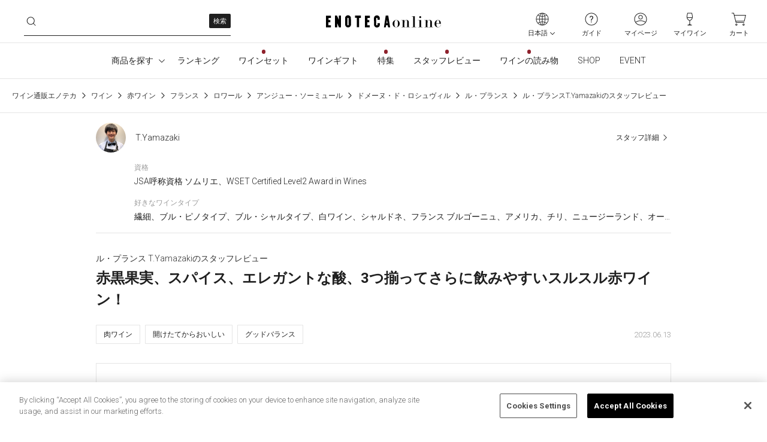

--- FILE ---
content_type: text/plain; charset=utf-8
request_url: https://timestamp-blocks.karte.io/rewrite-timestamp/timestamp
body_size: -98
content:
2026-01-16T20:47:02.668Z

--- FILE ---
content_type: text/javascript;charset=utf-8
request_url: https://cdn-issues.karte.io/supportactionjs/Popup.js
body_size: 14416
content:
import{o as t,a4 as ne,_ as M,a as Z,d as ue,e as Ke,p as V,a5 as ie,ah as le,ai as oe,I as q,c,h as w,N as Qe,m as J,u as Y,x as ee,v as P,av as Xe,P as ce,O as te,a9 as de,aj as Le,f as j,i as Je,a1 as et,a2 as Ie,F as K,aw as tt,a0 as ve,T as N,aa as we,V as rt,b as at,ax as st,ay as he,az as nt,q as Be,ap as ke,aq as ut,ar as it,Q as Ae,k as lt,a3 as ot}from"./support-action2.js";import{p as De,B as ct,s as dt,i as X,f as fe,a as Ce,b as mt,e as Te,c as pt,g as vt}from"./Button.js";import{u as ht}from"./useVisibleElementTracker.js";const ft="\u56de\u7b54\u3042\u308a\u304c\u3068\u3046\u3054\u3056\u3044\u307e\u3057\u305f",Ct="\u3044\u305f\u3060\u3044\u305f\u56de\u7b54\u306f\u3088\u308a\u826f\u3044\u30b5\u30fc\u30d3\u30b9\u63d0\u4f9b\u306e\u305f\u3081\u306b\u6d3b\u7528\u3044\u305f\u3057\u307e\u3059",Se=5,ae=1e3,se=[null,null,null,null,null],L={text:({value:e,required:t,max:a,min:r,isDirty:s=!0})=>{if(!s)return null;if(t&&!e)return{type:"required",message:"\u3053\u306e\u8a2d\u554f\u306f\u5fc5\u9808\u3067\u3059"};const i=a||ae;return r&&e.length<r?{type:"min",message:`${r}\u6587\u5b57\u4ee5\u4e0a\u3067\u5165\u529b\u3057\u3066\u304f\u3060\u3055\u3044`}:i&&e.length>i?{type:"max",message:`${i}\u6587\u5b57\u4ee5\u5185\u3067\u5165\u529b\u3057\u3066\u304f\u3060\u3055\u3044`}:null},textarea:({value:e,required:t,max:a,min:r,isDirty:s=!0})=>{if(!s)return null;if(t&&!e)return{type:"required",message:"\u3053\u306e\u8a2d\u554f\u306f\u5fc5\u9808\u3067\u3059"};const i=a||ae;return r&&e.length<r?{type:"min",message:`${r}\u6587\u5b57\u4ee5\u4e0a\u3067\u5165\u529b\u3057\u3066\u304f\u3060\u3055\u3044`}:i&&e.length>i?{type:"max",message:`${i}\u6587\u5b57\u4ee5\u5185\u3067\u5165\u529b\u3057\u3066\u304f\u3060\u3055\u3044`}:null},number:({value:e,required:t,isDirty:a=!0,max:r,min:s})=>{if(!a)return null;if(t&&!e)return{type:"required",message:"\u3053\u306e\u8a2d\u554f\u306f\u5fc5\u9808\u3067\u3059"};const i=r||ae,n=e.replace(/[^0-9]/g,"");return s&&n.length<s?{type:"min",message:`${s}\u6841\u4ee5\u4e0a\u3067\u5165\u529b\u3057\u3066\u304f\u3060\u3055\u3044`}:i&&n.length>i?{type:"max",message:`${i}\u6841\u4ee5\u5185\u3067\u5165\u529b\u3057\u3066\u304f\u3060\u3055\u3044`}:null},date:({value:e,required:t,isDirty:a=!0})=>a&&t&&!e?{type:"required",message:"\u3053\u306e\u8a2d\u554f\u306f\u5fc5\u9808\u3067\u3059"}:null,checkbox:({values:e,required:t,max:a,min:r,isDirty:s=!0})=>{if(!s)return null;const i=e.filter(Boolean);return t&&0===i.length?{type:"required",message:"\u3053\u306e\u8a2d\u554f\u306f\u5fc5\u9808\u3067\u3059"}:r&&r===a&&i.length!==r?{type:"min",message:`${r}\u3064\u9078\u629e\u3057\u3066\u304f\u3060\u3055\u3044`}:a&&i.length>a?{type:"max",message:`${a}\u3064\u4ee5\u4e0b\u3067\u9078\u629e\u3057\u3066\u304f\u3060\u3055\u3044`}:r&&i.length<r?{type:"min",message:`${r}\u3064\u4ee5\u4e0a\u9078\u629e\u3057\u3066\u304f\u3060\u3055\u3044`}:null},radio:({value:e,isDirty:t=!0})=>t?e?null:{type:"required",message:"\u3053\u306e\u8a2d\u554f\u306f\u5fc5\u9808\u3067\u3059"}:null,select:({value:e,required:t,isDirty:a=!0})=>a&&t&&!e?{type:"required",message:"\u3053\u306e\u8a2d\u554f\u306f\u5fc5\u9808\u3067\u3059"}:null,imageUploader:({value:e,required:t,isDirty:a=!0})=>a&&t&&!e?{type:"required",message:"\u3053\u306e\u8a2d\u554f\u306f\u5fc5\u9808\u3067\u3059"}:null,phone:({value:e,required:t,isDirty:a=!0})=>a?t&&!e?{type:"required",message:"\u3053\u306e\u8a2d\u554f\u306f\u5fc5\u9808\u3067\u3059"}:e&&!/^\d+$/.test(e)?{type:"required",message:"\u30cf\u30a4\u30d5\u30f3\u306a\u3057\u306e\u534a\u89d2\u6570\u5b57\u3067\u5165\u529b\u3057\u3066\u304f\u3060\u3055\u3044"}:e.length<10?{type:"min",message:"10\u6587\u5b57\u4ee5\u4e0a\u3067\u5165\u529b\u3057\u3066\u304f\u3060\u3055\u3044"}:e.length>15?{type:"max",message:"15\u6587\u5b57\u4ee5\u5185\u3067\u5165\u529b\u3057\u3066\u304f\u3060\u3055\u3044"}:null:null,address:({value:e,required:t,isDirty:a=!0,type:r=null,error:s=[]})=>{if(!a)return se;const i={type:"required",message:"\u3053\u306e\u8a2d\u554f\u306f\u5fc5\u9808\u3067\u3059\u3002"},n={type:"required",message:"\u6b63\u3057\u3044\u5024\u3067\u306f\u3042\u308a\u307e\u305b\u3093\u3002"},l={type:"required",message:"\u7121\u52b9\u306a\u90f5\u4fbf\u756a\u53f7\u3067\u3059\u3002"};if(!e.postcode&&!t)return se;const o=()=>t&&!e.postcode?i:e.postcode?/^[0-9]{3}-?[0-9]{4}$/.test(e.postcode)?null:l:null,d=e=>e?null:i,c=e=>De.find((t=>t.label===e))?null:n;switch(r){case"postcode":s[0]=o();break;case"addressLevel1":s[1]=c(e.addressLevel1);break;case"addressLevel2":s[2]=d(e.addressLevel2);break;case"addressLine1":s[3]=d(e.addressLine1);break;case"addressLine2":break;default:s[0]=o(),s[1]=c(e.addressLevel1),s[2]=d(e.addressLevel2),s[3]=d(e.addressLine1)}return s},email:({value:e,required:t,isDirty:a=!0})=>a?t&&!e?{type:"required",message:"\u3053\u306e\u8a2d\u554f\u306f\u5fc5\u9808\u3067\u3059"}:e&&!/^[\u0000-\u007f]*$/.test(e)?{type:"required",message:"\u534a\u89d2\u3067\u5165\u529b\u3057\u3066\u304f\u3060\u3055\u3044"}:e&&!/^[a-zA-Z0-9.!#$%&'*+/=?^_`{|}~-]+@[a-zA-Z0-9](?:[a-zA-Z0-9-]{0,61}[a-zA-Z0-9])?(?:\.[a-zA-Z0-9](?:[a-zA-Z0-9-]{0,61}[a-zA-Z0-9])?)+$/.test(e)?{type:"required",message:"\u6709\u52b9\u306a\u30e1\u30fc\u30eb\u30a2\u30c9\u30ec\u30b9\u3092\u5165\u529b\u3057\u3066\u304f\u3060\u3055\u3044"}:null:null},Na={none:"",soft:",",hard:";"},xa={openLinkInNewTab:{ja:"\u5225\u30bf\u30d6\u3067\u958b\u304f"},searchPlaceholder:{ja:"\u30ad\u30fc\u30ef\u30fc\u30c9\u691c\u7d22"},searchResultHeaderTitle:{ja:"\u691c\u7d22\u7d50\u679c: "},searchResultUnitName:{ja:"\u4ef6"},searchResultNoHits:{ja:"\u306b\u4e00\u81f4\u3059\u308b\u3088\u304f\u3042\u308b\u8cea\u554f\u306f\u898b\u3064\u304b\u308a\u307e\u305b\u3093\u3067\u3057\u305f\u3002"},searchResultsNoHitsSuggestedFaqs:{ja:"\u3088\u304f\u898b\u3089\u308c\u3066\u3044\u308b\u8cea\u554f"},backButtonName:{ja:"\u623b\u308b"}},_t=({ariaHidden:e=!0}={})=>t("svg",{width:"24",height:"24",viewBox:"0 0 24 24",fill:"none",xmlns:"http://www.w3.org/2000/svg","aria-hidden":e,children:t("path",{d:"M15.1406 1.64062C16.9688 2.15625 18 4.03125 17.4844 5.8125L17.2031 6.75C17.0625 7.26562 16.875 7.78125 16.6406 8.25H21C22.6406 8.25 24 9.60938 24 11.25C24 12.0938 23.625 12.8438 23.1094 13.4062C23.2031 13.6875 23.25 13.9688 23.25 14.2969C23.25 15.2344 22.7812 16.125 22.0312 16.6875C22.0781 16.875 22.125 17.0625 22.125 17.2969C22.125 18.2344 21.6562 19.0781 21 19.6406C20.9062 21.2344 19.5938 22.5469 18 22.5469H13.4062C12.375 22.5469 11.3438 22.2188 10.5 21.6562L7.59375 19.7344C7.07812 19.3594 6.9375 18.6562 7.3125 18.1406C7.64062 17.625 8.34375 17.4844 8.85938 17.8594L11.7656 19.7812C12.2344 20.1094 12.7969 20.25 13.4062 20.25H18C18.375 20.25 18.75 19.9219 18.75 19.5C18.75 19.4531 18.7031 19.3594 18.7031 19.3125C18.5625 18.75 18.8438 18.1875 19.3594 17.9531C19.6406 17.8594 19.875 17.5781 19.875 17.25C19.875 17.1094 19.7812 16.9219 19.6875 16.8281C19.4531 16.5 19.4062 16.0781 19.5469 15.7031C19.6406 15.3281 19.9688 15.0938 20.3906 15C20.7188 14.9531 21 14.625 21 14.25C21 14.0625 20.9062 13.9219 20.8125 13.7812C20.5312 13.5 20.4375 13.125 20.5312 12.75C20.625 12.375 20.9062 12.0938 21.2344 11.9531C21.5156 11.8594 21.75 11.5781 21.75 11.25C21.75 10.875 21.375 10.5 21 10.5H14.7188C14.2969 10.5 13.9219 10.2656 13.7344 9.89062C13.5469 9.51562 13.5469 9.09375 13.7812 8.76562C14.3438 7.96875 14.7656 7.07812 15.0469 6.14062L15.3281 5.20312C15.4688 4.59375 15.1406 3.98438 14.5312 3.79688C13.9219 3.65625 13.3125 3.98438 13.125 4.59375L12.8906 5.53125C12.6094 6.46875 12.1406 7.3125 11.4844 8.0625L9.04688 10.6875C8.625 11.1562 7.92188 11.2031 7.45312 10.7812C7.03125 10.3594 6.98438 9.65625 7.40625 9.1875L9.79688 6.5625C10.2188 6.09375 10.5469 5.53125 10.7344 4.92188L10.9688 3.98438C11.4844 2.15625 13.3594 1.125 15.1406 1.64062ZM1.5 9H4.5C5.29688 9 6 9.70312 6 10.5V21C6 21.8438 5.29688 22.5 4.5 22.5H1.5C0.65625 22.5 0 21.8438 0 21V10.5C0 9.70312 0.65625 9 1.5 9Z",fill:"currentColor"})}),yt=({ariaHidden:e=!0}={})=>t("svg",{width:"24",height:"22",viewBox:"0 0 24 22",fill:"none",xmlns:"http://www.w3.org/2000/svg","aria-hidden":e,children:t("path",{d:"M15.1406 21.4062C13.3594 21.9219 11.4844 20.8438 10.9688 19.0625L10.7344 18.125C10.5469 17.5156 10.2188 16.9531 9.79688 16.4844L7.40625 13.8594C6.98438 13.3906 7.03125 12.6875 7.45312 12.2656C7.92188 11.8438 8.625 11.8906 9.04688 12.3594L11.4844 14.9844C12.1406 15.6875 12.6094 16.5781 12.8906 17.5156L13.125 18.4531C13.3125 19.0625 13.9219 19.3906 14.5312 19.25C15.1406 19.0625 15.4688 18.4531 15.3281 17.8438L15.0469 16.9062C14.7656 15.9688 14.3438 15.0781 13.7812 14.2812C13.5469 13.9531 13.5469 13.4844 13.7344 13.1094C13.9219 12.7344 14.2969 12.5 14.7188 12.5H21C21.375 12.5 21.75 12.1719 21.75 11.75C21.75 11.4688 21.5156 11.1875 21.2344 11.0469C20.9062 10.9531 20.625 10.625 20.5312 10.2969C20.4375 9.92188 20.5312 9.54688 20.8125 9.26562C20.9062 9.125 21 8.98438 21 8.75C21 8.42188 20.7188 8.09375 20.3906 8.04688C19.9688 7.95312 19.6406 7.67188 19.5469 7.34375C19.4062 6.96875 19.4531 6.54688 19.6875 6.21875C19.7812 6.125 19.875 5.9375 19.875 5.75C19.875 5.46875 19.6406 5.1875 19.3594 5.04688C18.8438 4.85938 18.5625 4.29688 18.7031 3.73438C18.7031 3.64062 18.75 3.59375 18.75 3.5C18.75 3.125 18.375 2.75 18 2.75H13.4062C12.7969 2.75 12.2344 2.9375 11.7656 3.26562L8.85938 5.1875C8.34375 5.5625 7.64062 5.42188 7.3125 4.85938C6.9375 4.34375 7.07812 3.6875 7.59375 3.3125L10.5 1.39062C11.3438 0.828125 12.375 0.5 13.4062 0.5H18C19.5938 0.5 20.9062 1.8125 21 3.40625C21.6562 3.96875 22.125 4.8125 22.125 5.75C22.125 5.98438 22.0781 6.17188 22.0312 6.35938C22.7812 6.92188 23.25 7.76562 23.25 8.75C23.25 9.07812 23.2031 9.35938 23.1094 9.64062C23.625 10.2031 24 10.9531 24 11.75C24 13.4375 22.6406 14.75 21 14.75H16.6406C16.875 15.2656 17.0625 15.7812 17.2031 16.2969L17.4844 17.2344C18 19.0156 16.9688 20.8906 15.1406 21.4062ZM1.5 17C0.65625 17 0 16.3438 0 15.5V5C0 4.20312 0.65625 3.5 1.5 3.5H4.5C5.29688 3.5 6 4.20312 6 5V15.5C6 16.3438 5.29688 17 4.5 17H1.5Z",fill:"currentColor"})}),qe=ne({current:!1}),Ve=ne({current:null}),gt=()=>ie(qe),La=()=>ie(Ve),Ia=e=>t(qe.Provider,{value:e.isSuppressedRef,children:t(Ve.Provider,{value:e.currentLayerIdRef,children:e.children})}),wa=(e,t)=>{const a=M(!1),r=M(null),{actionId:s}=Z(),{id:i}=ue(),n=Ke();return V((()=>{const s=()=>{a.current||!r.current||!t||n("rt_sa_leave_scenario_layer",{is_reaction:!1,is_guide:!1,module_id:e,scenario_id:t,last_layer_id:r.current})};return window.addEventListener("beforeunload",s),()=>{s(),window.removeEventListener("beforeunload",s)}}),[s,i,e,t,n]),{isSuppressedRef:a,currentLayerIdRef:r}};var Ft="wk2wi30",_e="wk2wi39",ye="wk2wi3a",Et="wk2wi38",bt="wk2wi37",Nt="wk2wi36",xt="wk2wi32",Lt="wk2wi31",It="wk2wi35",wt="wk2wi34",Bt="wk2wi33";const kt=async(e,t)=>{try{await le(e,"/voices/createVoice",t)}catch(e){e instanceof oe?q.error(e.message,!1,{e:e}):q.error(e)}};var At="hrxahe0";const Dt=({className:e,children:a,...r})=>t("div",{className:c(null==e?void 0:e.toString(),At,"c-buttonLayout"),...r,children:a});var Tt="_1fih4j92",St="_1fih4j90",qt="_1fih4j91";const Vt=({faqId:e,scenarioId:a,layerId:r,nodeId:s,placeholder:i,surveyFormAnnotation:n,next:l})=>{const[o,d]=w(""),{apiKey:u,pageInfo:p,actionId:m}=Z(),{moduleId:h}=Qe(),{id:v}=ue(),y=J(),f=Y(),g=0===o.length,_=ee();return t("div",{className:c(St,"c-surveyForm"),children:[t("textarea",{className:c(qt,"c-surveyForm-textArea"),rows:10,onInput:e=>d(e.currentTarget.value),placeholder:i,children:o}),n&&t("div",{className:c(Tt,"c-surveyForm-surveyFormAnnotation"),children:n}),t(Dt,{children:t(ct,{type:"primary",disabled:g,prependIcon:t(P,{i:Xe}),onClick:()=>{f||(kt(y.adminPublic,{api_key:u,rt_user_id:ce(),visitor_id:te()??null,voice_type:"free_text",voice_params:{text:o},target_type:"faq",target_params:{faq_id:e??null},from:"support_action",from_params:{sa_id:m,component_id:v,module_id:h,scenario_id:a??null,layer_id:r??null,node_id:s??null,...de(p)}}),_("rt_sa_send_user_voice",{scenario_id:a??void 0,layer_id:r??void 0,node_id:s??void 0,faq_id:e??""})),l()},children:"\u9001\u4fe1"})})]})},Pt=()=>t("svg",{width:"130",height:"130",viewBox:"0 0 130 130",fill:"none",xmlns:"http://www.w3.org/2000/svg",children:[t("circle",{cx:"65",cy:"65",r:"65",fill:"#EFF0F0"}),t("g",{filter:"url(#filter0_d_1582_17894)",children:t("path",{fillRule:"evenodd",clipRule:"evenodd",d:"M25 38C25 36.8954 25.8954 36 27 36H103C104.105 36 105 36.8954 105 38V91.1429C105 92.2474 104.105 93.1429 103 93.1429H27C25.8954 93.1429 25 92.2474 25 91.1429V38Z",fill:"white"})}),t("g",{filter:"url(#filter1_d_1582_17894)",children:t("path",{fillRule:"evenodd",clipRule:"evenodd",d:"M25 91.1426C25 92.2471 25.8954 93.1426 27 93.1426H103C104.105 93.1426 105 92.2471 105 91.1426V87.9429C105 87.62 104.844 87.3169 104.581 87.1292L65 58.8569L25.4188 87.1292C25.156 87.3169 25 87.62 25 87.9429V91.1426Z",fill:"white"})}),t("g",{filter:"url(#filter2_d_1582_17894)",children:t("path",{fillRule:"evenodd",clipRule:"evenodd",d:"M25 38C25 36.8954 25.8954 36 27 36H103C104.105 36 105 36.8954 105 38V41.1997C105 41.5226 104.844 41.8257 104.581 42.0134L65 70.2857L25.4188 42.0134C25.156 41.8257 25 41.5226 25 41.1997V38Z",fill:"white"})}),t("g",{filter:"url(#filter3_d_1582_17894)",children:t("path",{fillRule:"evenodd",clipRule:"evenodd",d:"M65.6601 73.5829C65.282 73.2489 64.7143 73.2489 64.3362 73.5829L63.1705 74.6124C62.634 75.0861 61.7881 74.8594 61.5605 74.181L61.0657 72.7065C60.9052 72.2283 60.4136 71.9444 59.9191 72.0446L58.3948 72.3533C57.6934 72.4953 57.0742 71.8761 57.2162 71.1747L57.525 69.6504C57.6251 69.1559 57.3413 68.6643 56.863 68.5038L55.3886 68.0091C54.7101 67.7814 54.4834 66.9355 54.9572 66.3991L55.9867 65.2333C56.3206 64.8552 56.3206 64.2876 55.9867 63.9094L54.9572 62.7437C54.4834 62.2073 54.7101 61.3614 55.3886 61.1337L56.863 60.6389C57.3413 60.4784 57.6251 59.9868 57.525 59.4924L57.2162 57.9681C57.0742 57.2667 57.6934 56.6474 58.3948 56.7895L59.9191 57.0982C60.4136 57.1983 60.9052 56.9145 61.0657 56.4362L61.5605 54.9618C61.7881 54.2833 62.634 54.0567 63.1705 54.5304L64.3362 55.5599C64.7143 55.8938 65.282 55.8938 65.6601 55.5599L66.8258 54.5304C67.3622 54.0567 68.2081 54.2833 68.4358 54.9618L68.9306 56.4362C69.0911 56.9145 69.5827 57.1983 70.0771 57.0982L71.6014 56.7895C72.3029 56.6474 72.9221 57.2667 72.78 57.9681L72.4713 59.4924C72.3712 59.9868 72.655 60.4784 73.1333 60.6389L74.6077 61.1337C75.2862 61.3614 75.5128 62.2073 75.0391 62.7437L74.0096 63.9094C73.6757 64.2876 73.6757 64.8552 74.0096 65.2333L75.0391 66.3991C75.5128 66.9355 75.2862 67.7814 74.6077 68.0091L73.1333 68.5038C72.655 68.6643 72.3712 69.1559 72.4713 69.6504L72.78 71.1747C72.9221 71.8761 72.3029 72.4953 71.6014 72.3533L70.0771 72.0446C69.5827 71.9444 69.0911 72.2283 68.9306 72.7065L68.4358 74.181C68.2081 74.8594 67.3622 75.0861 66.8258 74.6124L65.6601 73.5829Z",fill:"#2AAB9F"})}),t("path",{opacity:"0.5",fillRule:"evenodd",clipRule:"evenodd",d:"M65.0033 70.286C68.1593 70.286 70.7176 67.7276 70.7176 64.5717C70.7176 61.4158 68.1593 58.8574 65.0033 58.8574C61.8474 58.8574 59.2891 61.4158 59.2891 64.5717C59.2891 67.7276 61.8474 70.286 65.0033 70.286Z",fill:"#00100E"}),t("defs",{children:[t("filter",{id:"filter0_d_1582_17894",x:"19",y:"32",width:"92",height:"69.1426",filterUnits:"userSpaceOnUse",colorInterpolationFilters:"sRGB",children:[t("feFlood",{floodOpacity:"0",result:"BackgroundImageFix"}),t("feColorMatrix",{in:"SourceAlpha",type:"matrix",values:"0 0 0 0 0 0 0 0 0 0 0 0 0 0 0 0 0 0 127 0",result:"hardAlpha"}),t("feOffset",{dy:"2"}),t("feGaussianBlur",{stdDeviation:"3"}),t("feColorMatrix",{type:"matrix",values:"0 0 0 0 0 0 0 0 0 0 0 0 0 0 0 0 0 0 0.3 0"}),t("feBlend",{mode:"normal",in2:"BackgroundImageFix",result:"effect1_dropShadow_1582_17894"}),t("feBlend",{mode:"normal",in:"SourceGraphic",in2:"effect1_dropShadow_1582_17894",result:"shape"})]}),t("filter",{id:"filter1_d_1582_17894",x:"24",y:"58.8564",width:"82",height:"36.2861",filterUnits:"userSpaceOnUse",colorInterpolationFilters:"sRGB",children:[t("feFlood",{floodOpacity:"0",result:"BackgroundImageFix"}),t("feColorMatrix",{in:"SourceAlpha",type:"matrix",values:"0 0 0 0 0 0 0 0 0 0 0 0 0 0 0 0 0 0 127 0",result:"hardAlpha"}),t("feOffset",{dy:"1"}),t("feGaussianBlur",{stdDeviation:"0.5"}),t("feColorMatrix",{type:"matrix",values:"0 0 0 0 0 0 0 0 0 0 0 0 0 0 0 0 0 0 0.05 0"}),t("feBlend",{mode:"normal",in2:"BackgroundImageFix",result:"effect1_dropShadow_1582_17894"}),t("feBlend",{mode:"normal",in:"SourceGraphic",in2:"effect1_dropShadow_1582_17894",result:"shape"})]}),t("filter",{id:"filter2_d_1582_17894",x:"22",y:"35",width:"86",height:"40.2861",filterUnits:"userSpaceOnUse",colorInterpolationFilters:"sRGB",children:[t("feFlood",{floodOpacity:"0",result:"BackgroundImageFix"}),t("feColorMatrix",{in:"SourceAlpha",type:"matrix",values:"0 0 0 0 0 0 0 0 0 0 0 0 0 0 0 0 0 0 127 0",result:"hardAlpha"}),t("feOffset",{dy:"2"}),t("feGaussianBlur",{stdDeviation:"1.5"}),t("feColorMatrix",{type:"matrix",values:"0 0 0 0 0 0 0 0 0 0 0 0 0 0 0 0 0 0 0.1 0"}),t("feBlend",{mode:"normal",in2:"BackgroundImageFix",result:"effect1_dropShadow_1582_17894"}),t("feBlend",{mode:"normal",in:"SourceGraphic",in2:"effect1_dropShadow_1582_17894",result:"shape"})]}),t("filter",{id:"filter3_d_1582_17894",x:"53.707",y:"54.2793",width:"22.582",height:"22.584",filterUnits:"userSpaceOnUse",colorInterpolationFilters:"sRGB",children:[t("feFlood",{floodOpacity:"0",result:"BackgroundImageFix"}),t("feColorMatrix",{in:"SourceAlpha",type:"matrix",values:"0 0 0 0 0 0 0 0 0 0 0 0 0 0 0 0 0 0 127 0",result:"hardAlpha"}),t("feOffset",{dy:"1"}),t("feGaussianBlur",{stdDeviation:"0.5"}),t("feColorMatrix",{type:"matrix",values:"0 0 0 0 0.0736842 0 0 0 0 0.3 0 0 0 0 0.278947 0 0 0 0.6 0"}),t("feBlend",{mode:"normal",in2:"BackgroundImageFix",result:"effect1_dropShadow_1582_17894"}),t("feBlend",{mode:"normal",in:"SourceGraphic",in2:"effect1_dropShadow_1582_17894",result:"shape"})]})]})]});var Mt="_1eh39hk0";const Pe=()=>t("div",{className:c(Mt,"c-surveySubmitted"),children:t(Pt,{})});var $t="_19ao0rb2",Rt="_19ao0rb3",jt="_19ao0rb4",Ut="_19ao0rb0";const Ht=({initialSurveyState:e,faq:a,scenarioId:r,layerId:s,nodeId:i})=>{const{faqsSettings:{labels:n}}=Le(),[l,o]=w(e);return t("div",{className:c(Ut,"c-survey"),children:l&&t("div",{className:c($t,"c-surveyContents"),children:["form"===l&&t(j,{children:[t(ge,{isDisplayed:n.surveyOptionsLabel.isDisplayed??!!n.surveyOptionsLabel.ja,title:n.surveyOptionsLabel.ja}),t(Vt,{faqId:(null==a?void 0:a._id)??null,scenarioId:r??null,layerId:s??null,nodeId:i??null,placeholder:n.surveyFormDescription.isDisplayed?n.surveyFormDescription.ja:"",surveyFormAnnotation:n.surveyFormAnnotation.isDisplayed?n.surveyFormAnnotation.ja:null,next:()=>{return e="thanks",o(null),void setTimeout((()=>o(e)),50);var e}})]}),"thanks"===l&&t(j,{children:[t(ge,{isDisplayed:n.titleInSurveyEndView.isDisplayed??!!n.titleInSurveyEndView.ja,title:n.titleInSurveyEndView.ja}),t(Pe,{})]})]})})},ge=({isDisplayed:e,title:a})=>e?t("div",{className:c(Rt,"c-surveyHeader"),children:t("p",{className:c(jt,"c-surveyHeaderTitle"),children:a})}):null;var Ot="_1w4a4rm0";const Wt=({images:e,clickImage:t})=>{e.forEach((e=>{e instanceof HTMLImageElement&&(e.classList.add(Ie),e.addEventListener("click",t))}))},Zt=({images:e,clickImage:t})=>{e.forEach((e=>{e instanceof HTMLImageElement&&(e.classList.remove(Ie),e.removeEventListener("click",t))}))},me=({content:e})=>{const{isLarge:a}=Je(),{setImage:r}=et(),s=M(null);return V((()=>{if(s.current){const e=[...s.current.querySelectorAll("img")].filter((e=>!e.closest("a"))),t=e=>{const t=e.target;a&&r({src:t.src,alt:t.alt})};return a&&Wt({images:e,clickImage:t}),()=>Zt({images:e,clickImage:t})}}),[s,a,r]),V((()=>{if(s.current){const e=s.current.querySelectorAll('a[href^="#"]'),t=e=>{var t;if(!s.current)return;e.preventDefault();const a=null==(t=e.target.getAttribute("href"))?void 0:t.slice(1),r=s.current.querySelector(`*[data-rt-id="${a}"]`);r&&r.scrollIntoView({behavior:"smooth"})};return e.forEach((e=>e.addEventListener("click",t))),()=>e.forEach((e=>e.removeEventListener("click",t)))}}),[s]),t("div",{ref:s,className:c(Ot,"c-faqContent"),dangerouslySetInnerHTML:{__html:e}})},Ba=({faq:e,scenarioId:a,layerId:r,nodeId:s})=>{const{faqsSettings:{labels:i,displayOptions:{faqSurveyType:n,showToc:l}}}=Le(),[o,d]=w(""),u=ee(),p=gt(),m=M(null),[h,v]=w([]),[y,f]=w(!1),g=K((()=>{if("good"===o)return"thanks";switch(n){case"none":case"rating":return"thanks";case"rating_and_form":return"form"}return null}),[o,n]);V((()=>{dt({faqId:e._id,title:e.title||""}),p.current=!0}),[e._id,e.title,p]);const _=t=>{o||(d(t),u("rt_sa_survey",{is_reaction:!0,is_guide:!1,rate:t,faq_id:e._id,faq_title:e.title,scenario_id:a,layer_id:r,node_id:s}),setTimeout((()=>{var e;const t=null==(e=m.current)?void 0:e.closest(".js-scrollContents");t&&t.scrollTo({top:t.scrollHeight,behavior:"smooth"})}),100))};V((()=>{u("rt_sa_view_faq",{is_reaction:!0,is_guide:!0,faq_id:e._id,faq_title:e.title,scenario_id:a,layer_id:r,node_id:s})}),[e._id,e.title,r,s,a,u]),V((()=>{if(!m.current||!e.content)return;const t=setTimeout((()=>{var e;const t=null==(e=m.current)?void 0:e.querySelector(".c-faqContent");if(!t)return;const a=t.querySelectorAll("h1, h2, h3, h4, h5, h6");if(a.length>0){const e=[],t=parseInt(a[0].tagName.substring(1),10);a.forEach(((a,r)=>{const s=parseInt(a.tagName.substring(1),10),i=Math.max(1,s-t+1),n=a.textContent||"",l=`heading-${r}`;a.setAttribute("data-toc-id",l),e.push({id:l,text:n,level:s,normalizedLevel:i,element:a})})),v(e),f(e.length>=2)}else f(!1)}),100);return()=>clearTimeout(t)}),[e.content]);return t("div",{onClick:t=>{const i=t.target,n=i.closest("a");n&&u("rt_sa_click_link",{is_reaction:!0,is_guide:!0,link_url:n.getAttribute("href")??"",link_target:i.getAttribute("target")??"",faq_id:e._id,faq_title:e.title,scenario_id:a,layer_id:r,node_id:s})},className:Ft,ref:m,children:e&&t(j,{children:[t("h1",{className:c(Lt,"c-faqModule-title"),children:e.title}),y&&l&&t("div",{className:c(xt,"c-faqModule-toc"),children:[t("p",{className:c(Bt,"c-faqModule-tocTitle"),children:"\u76ee\u6b21"}),t("ul",{className:c(wt,"c-faqModule-tocList"),children:h.map((e=>t("li",{className:"c-faqModule-tocItem",style:{marginLeft:1*(e.normalizedLevel-1)+"em"},children:t("button",{onClick:()=>(e=>{var t;const a=null==(t=m.current)?void 0:t.querySelector(`[data-toc-id="${e}"]`);if(a&&m.current){let e=a.parentElement;const t=[];for(;e&&e!==m.current;)"details"===e.tagName.toLowerCase()&&t.push(e),e=e.parentElement;t.reverse().forEach((e=>{e.open||(e.open=!0)})),setTimeout((()=>{var e;const t=null==(e=m.current)?void 0:e.closest(".js-scrollContents");if(t){const e=a.getBoundingClientRect().top-t.getBoundingClientRect().top;t.scrollBy({top:e-80,behavior:"smooth"})}else a.scrollIntoView({behavior:"smooth"})}),t.length>0?100:0)}})(e.id),className:c(It,"c-faqModule-tocLink"),children:e.text})},e.id)))})]}),t(me,{content:e.content??""}),"none"!==n&&t("div",{className:c(Nt,"c-faqModule-survey"),children:""===o?t(j,{children:[i.surveyTitle.isDisplayed&&t("p",{className:c(Et,"c-faqModule-reactionTitle"),children:i.surveyTitle.ja}),t("div",{className:c(bt,"c-faqModule-reaction"),children:[t("button",{type:"button",onClick:()=>_("good"),className:c(_e,"c-faqModule-goodButton"),children:[t(_t,{}),i.positive.isDisplayed&&t("span",{className:ye,children:i.positive.ja})]}),t("button",{type:"button",onClick:()=>_("bad"),className:c(_e,"c-faqModule-badButton"),children:[t("span",{style:{paddingTop:"2px"},children:t(yt,{})}),i.negative.isDisplayed&&t("span",{className:ye,children:i.negative.ja})]})]})]}):t(Ht,{initialSurveyState:g,faq:e,scenarioId:a,layerId:r,nodeId:s})})]})})};var G="_1jhxmd31",Q="_1jhxmd32",Fe="_1jhxmd33",Gt="_1jhxmd30",zt="_1jhxmd35",Yt="_1jhxmd34";const ka=({buttons:e,next:a,back:r,submit:s,isValid:i,forceValidate:n})=>{const[l,o]=w(!1),d=async e=>{switch(e.type){case"next":return n()?a():void 0;case"prev":return r();case"submit":if(!n())return;return o(!0),await s(),void o(!1);default:e.type}};return t("div",{className:c(Gt,"c-formButtons"),children:e.map((e=>{switch(e.type){case"next":return t("button",{onClick:()=>d(e),className:c(G,Q),disabled:!i,children:t("div",{className:c(Fe),children:[t("span",{children:e.text}),t(P,{i:ve,style:{rotate:"180deg"}})]})},e.id);case"prev":return t("button",{onClick:()=>d(e),className:G,children:t(P,{i:ve})},e.id);case"submit":return t("button",{onClick:()=>d(e),className:c(G,Q),disabled:!i||l,children:t("div",{className:c(Fe),children:[t(P,{i:tt}),t("span",{className:c(Yt),children:e.text})]})},e.id);default:e.type}return t("button",{onClick:()=>d(e),className:c(G,"prev"!==e.type&&Q),disabled:"prev"!==e.type&&!i,children:e.text},e.id)}))})},Aa=({text:e,next:a})=>t("div",{className:c(zt),children:t("button",{onClick:a,className:c(G,Q),children:e})});var Kt="_6pc3yd0";const Da=({currentPageNumber:e,totalPageNumber:a})=>t("div",{className:c(Kt,"c-formPageNavigator"),children:[e," / ",a]});var Ee="_1jh8ad20";const Ta=({isThresholdExceeded:e=!1})=>t("p",e?{className:c(Ee),children:["\u8907\u6570\u56de\u306e\u9001\u4fe1\u30a8\u30e9\u30fc\u304c\u767a\u751f\u3057\u3066\u3044\u307e\u3059\u3002",t("br",{}),"\u8cea\u554f\u5185\u5bb9\u3092\u9001\u4fe1\u305b\u305a\u306b\u304a\u554f\u3044\u5408\u308f\u305b\u3059\u308b\u5834\u5408\u306f",t("br",{}),"\u4e0b\u8a18\u306e\u30dc\u30bf\u30f3\u304b\u3089\u304a\u554f\u3044\u5408\u308f\u305b\u304f\u3060\u3055\u3044\u3002"]}:{className:c(Ee),children:["\u9001\u4fe1\u306b\u5931\u6557\u3057\u307e\u3057\u305f\u3002",t("br",{}),"\u6642\u9593\u3092\u304a\u3044\u3066\u304b\u3089\u518d\u5ea6\u304a\u8a66\u3057\u304f\u3060\u3055\u3044\u3002"]}),Qt=ne([[],()=>{}]),re=()=>{const[e,t]=ie(Qt),a=N((t=>e.find((e=>e.componentId===t))),[e]),r=N(((r,s,i)=>{const n=a(r),l=i?i(s):null;if(n){const a=e.map((e=>e.componentId===r?{...e,values:s,error:l,isDirty:true}:e));t(a)}else;}),[a,e,t]),s=N(((e,t,a)=>{r(e,[t],(()=>a?[a(t)]:null))}),[r]),i=N((e=>{var t;return(null==(t=a(e))?void 0:t.values)??[""]}),[a]),n=N((e=>i(e)[0]),[i]),l=N((e=>{const t=a(e);if(!t)return null;switch(t.type){case"checkbox":return t.values;case"address":return{postcode:t.values[0]||"",addressLevel1:t.values[1]||"",addressLevel2:t.values[2]||"",addressLine1:t.values[3]||"",addressLine2:t.values[4]||""};default:return t.values[0]}}),[a]),o=N((e=>{const t=a(e);return null!=t&&t.error?t.error[0]:null}),[a]),d=N((e=>{var t;return(null==(t=a(e))?void 0:t.error)??null}),[a]),c=N(((r,s)=>{if(a(r)){const a=e.map((e=>e.componentId===r?{...e,error:s}:e));t(a)}}),[a,e,t]),u=N((e=>e.filter((e=>X(e,l))).every((e=>{var t;const r=a(e.id),s=!(null!=(t=null==r?void 0:r.error)&&t.find((e=>null!==e)));return!!r&&s}))),[a,l]),p=N((a=>{const r=Xt(a,e);t(r);const s=a.filter((e=>X(e,l)));return r.filter((e=>s.map((e=>e.id)).includes(e.componentId))).every((e=>(e=>!(null!=e&&e.find((e=>null!==e))))(e.error)))}),[e,l,t]),m=N((t=>{const a=e.find((e=>e.componentId===t));return(null==a?void 0:a.isDirty)??!1}),[e]),h=N((e=>{const a=e.map((e=>{const t="address"===e.type?5:1;return{componentId:e.id,type:e.type,values:Array(t).fill(""),error:null,isDirty:!1}}));t(a)}),[t]),v=N((e=>{const t=e.flatMap((e=>e.components)),a=fe(t);h(a)}),[h]),y=N((e=>{const t=e.flatMap((e=>e.components));return fe(t).map((e=>({componentId:e.id,componentType:e.type,value:i(e.id)})))}),[i]);return{formState:e,setValues:r,setValue:s,getValues:i,getValue:n,getComponentValue:l,getError:o,getErrors:d,setErrors:c,getIsValid:u,forceValidate:p,getIsDirty:m,setInitialFormState:v,setInitialFormStateFromComponents:h,getFormResponse:y}},Xt=(e,t)=>t.map((t=>{const a=e.find((e=>e.id===t.componentId));if(!a)return t;switch(a.type){case"text":{const{data:{validation:{required:e,max:r,min:s}}}=a,i=L.text({value:t.values[0],required:e,max:r,min:s,isDirty:!0});return{...t,error:[i],isDirty:!0}}case"textarea":{const{data:{validation:{required:e,max:r,min:s}}}=a,i=L.textarea({value:t.values[0],required:e,max:r,min:s,isDirty:!0});return{...t,error:[i],isDirty:!0}}case"select":{const{data:{validation:{required:e}}}=a,r=L.select({value:t.values[0],required:e,isDirty:!0});return{...t,error:[r],isDirty:!0}}case"checkbox":{const{data:{validation:{required:e,max:r,min:s}}}=a,i=L.checkbox({values:t.values,required:e,max:r,min:s,isDirty:!0});return{...t,error:[i],isDirty:!0}}case"radio":{const e=L.radio({value:t.values[0],isDirty:!0});return{...t,error:[e],isDirty:!0}}case"number":{const{data:{validation:{required:e,max:r,min:s}}}=a,i=L.number({required:e,max:r,min:s,value:t.values[0],isDirty:!0});return{...t,error:[i],isDirty:!0}}case"date":return{...t,isDirty:!0};case"imageUploader":{const{data:{validation:{required:e}}}=a,r=L.imageUploader({value:t.values[0],required:e,isDirty:!0});return{...t,error:[r],isDirty:!0}}case"phone":{const{data:{validation:{required:e}}}=a,r=L.phone({value:t.values[0],required:e,isDirty:!0});return{...t,error:[r],isDirty:!0}}case"address":{const{data:{validation:{required:e}}}=a,r={postcode:t.values[0],addressLevel1:t.values[1],addressLevel2:t.values[2],addressLine1:t.values[3],addressLine2:t.values[4]},s=L.address({value:r,required:e,isDirty:!0});return{...t,error:s,isDirty:!0}}case"email":{const{data:{validation:{required:e}}}=a,r=L.email({value:t.values[0],required:e,isDirty:!0});return{...t,error:[r],isDirty:!0}}default:return q.error("unexpected component type",!1,a),{...t,isDirty:!0}}})),D=({componentId:e})=>{const t=re();return{setValues:N(((a,r)=>t.setValues(e,a,r)),[e,t]),setValue:N(((a,r)=>t.setValue(e,a,r)),[e,t]),setErrors:N(((e,a)=>t.setErrors(e,a)),[t]),values:t.getValues(e),value:t.getValue(e),error:t.getError(e),errors:t.getErrors(e),isDirty:t.getIsDirty(e)}};var Jt="zw4xpl0";const T=({description:e})=>t("div",{className:c(Jt),children:t("span",{children:e})});var er="axn64w1",tr="axn64w0",rr="axn64w2";const k=({label:e,required:a,htmlFor:r})=>t("div",{className:c(tr),children:[t("label",{className:c(er),htmlFor:r,children:e}),!a&&t("span",{className:c(rr),children:"\u4efb\u610f"})]});var ar="_1e395oi6",sr="_1e395oi0",Me="_1e395oi2",$e="_1e395oi4",nr="_1e395oi5",Re="_1e395oi3",je="_1e395oi1",H="_19iy3my4",O="_19iy3my1",W="_19iy3my3",z="_19iy3my2",Ue="_19iy3my6",He="_19iy3my5";const ur=({component:e})=>{const{data:a,id:r}=e,{required:s}=a.validation,i=e=>[e.postcode??"",e.addressLevel1??"",e.addressLevel2??"",e.addressLine1??"",e.addressLine2??""],{objectValues:n,errors:l,setErrors:o,isDirty:d,setValues:u}=(()=>{const{values:e,errors:t,setValues:a,isDirty:s,setErrors:i}=D({componentId:r});return{setValues:a,errors:t,setErrors:i,isDirty:s,objectValues:Ce(e)}})(),p=N(((e,t)=>{const a=l??se;return L.address({value:Ce(e),required:s,isDirty:d,error:a,type:t})}),[l,d,s]),m=e=>t=>p(t,e);return t("div",{className:"c-formAddress",children:[t(k,{label:a.label,required:s}),!!a.description&&t(T,{description:a.description}),t(k,{label:"\u90f5\u4fbf\u756a\u53f7",required:!0,htmlFor:"postcode"}),t("input",{className:c(O,l&&l[0]&&z),type:"text",placeholder:a.children.postcode.placeholder??"",id:"postcode",autoComplete:"off","data-1p-ignore":!0,value:n.postcode,onInput:e=>{u(i({...n,postcode:e.currentTarget.value}),m("postcode"))},onBlur:t=>(async t=>{if(l&&null===l[0])try{const e=await mt(t),a=[n.postcode,null==e?void 0:e.addressLevel1,null==e?void 0:e.addressLevel2,null==e?void 0:e.addressLine1,n.addressLine2];u(a,await m("addressLevel1")),u(a,m("addressLevel2")),u(a,m("addressLine1"))}catch{const t=[...l];t[0]={type:"required",message:"\u7121\u52b9\u306a\u90f5\u4fbf\u756a\u53f7\u3067\u3059\u3002"},o(e.id,t)}})(t.currentTarget.value)}),t("div",{className:c(W),children:l&&l[0]&&t("p",{className:H,children:l[0].message})}),t(k,{label:"\u90fd\u9053\u5e9c\u770c",required:!0,htmlFor:"addressLevel1"}),t("div",{className:c(je),children:[t("select",{onInput:e=>{u(i({...n,addressLevel1:e.currentTarget.value}),m("addressLevel1"))},value:n.addressLevel1,id:"addressLevel1",className:c(Me,l&&l[1]&&Re,"c-formSelectInput"),children:[a.children.addressLevel1.placeholder&&t("option",{value:"",disabled:!0,children:a.children.addressLevel1.placeholder}),De.map((e=>t("option",{value:e.label,selected:e.label===n.addressLevel1,children:e.label},e.id)))]}),t("span",{className:c($e),children:t(P,{i:we})})]}),t("div",{className:c(W),children:l&&l[1]&&t("p",{className:H,children:l[1].message})}),t(k,{label:"\u5e02\u533a\u753a\u6751",required:!0,htmlFor:"addressLevel2"}),t("input",{className:c(O,l&&l[2]&&z),type:"text",placeholder:a.children.addressLevel2.placeholder??"",id:"addressLevel2",autoComplete:"off","data-1p-ignore":!0,value:n.addressLevel2,onInput:e=>{u(i({...n,addressLevel2:e.currentTarget.value}),m("addressLevel2"))}}),t("div",{className:c(W),children:l&&l[2]&&t("p",{className:H,children:l&&l[2].message})}),t(k,{label:"\u753a\u57df\u30fb\u756a",required:!0,htmlFor:"addressLine1"}),t("input",{className:c(O,l&&l[3]&&z),type:"text",placeholder:a.children.addressLine1.placeholder??"",id:"addressLine1",autoComplete:"off","data-1p-ignore":!0,value:n.addressLine1,onInput:e=>{u(i({...n,addressLine1:e.currentTarget.value}),m("addressLine1"))}}),t("div",{className:c(W),children:l&&l[3]&&t("p",{className:H,children:l&&l[3].message})}),t(k,{label:"\u5efa\u7269\u540d\u306a\u3069",required:!1,htmlFor:"addressLine2"}),t("input",{className:c(O),type:"text",placeholder:a.children.addressLine2.placeholder??"",id:"addressLine2",autoComplete:"off","data-1p-ignore":!0,value:n.addressLine2,onInput:e=>{u(i({...n,addressLine2:e.currentTarget.value}),m("addressLine2"))}})]})};var ir="_1gq166k5",lr="_1gq166k6",or="_1gq166k8",cr="_1gq166k3",dr="_1gq166k4",mr="_1gq166k9",pr="_1gq166k7",vr="_1gq166k2",hr="_1gq166k1";const fr=({component:e})=>{const{data:a,id:r}=e,{options:s,validation:{min:i,max:n,required:l}}=a,{setValues:o,values:d,isDirty:u,error:p}=D({componentId:r}),m=e=>[L.checkbox({values:e,required:l,min:i,max:n,isDirty:u})],h=e=>d.includes(e);return t("div",{className:c("c-formCheckboxList"),children:[t(k,{label:a.label,required:l}),!!a.description&&t(T,{description:a.description}),t("div",{children:t("div",{className:c(hr),children:s.map((e=>t(Cr,{option:e,checked:h(e.id),onCheckedChange:()=>(e=>{const t=d.filter((t=>t!==e));h(e)?o(0===t.length?[""]:t,m):o([...d.filter((e=>""!==e)),e],m)})(e.id)},e.id)))})}),t("div",{className:c(or),children:p&&t("p",{className:mr,children:p.message})})]})},Cr=({option:e,checked:a,onCheckedChange:r})=>{const s=M(null);return t("div",{className:c(vr,"c-formCheckbox"),children:[t("div",{value:e.id,className:c(cr,a&&dr),onClick:r,children:[t("span",{className:c(ir,a&&lr),children:t(P,{style:{color:"var(--color-text-light)"},i:rt})}),t("input",{ref:s,type:"checkbox",id:e.id,checked:a,className:c(pr)})]},e.id),t("label",{htmlFor:e.id,children:e.label})]})};var Oe="gggpo33",We="gggpo30",Ze="gggpo32",Ge="gggpo31";const _r=({component:e})=>{const{data:a,id:r}=e,{required:s}=a.validation,{value:i,setValue:n,error:l,isDirty:o}=D({componentId:r}),d=e=>L.email({value:e,required:s,isDirty:o});return t("div",{className:"c-formEmail",children:[t(k,{label:a.label,required:s,htmlFor:r}),!!a.description&&t(T,{description:a.description}),t("input",{className:c(We,l&&Ge),type:"email",placeholder:a.placeholder??"",id:r,autoComplete:"email","data-1p-ignore":!0,value:i,onInput:e=>(e=>{n(e,d)})(e.currentTarget.value)}),t("div",{className:c(Ze),children:l&&t("p",{className:Oe,children:l.message})})]})};var yr="_163vsto0";const gr=({component:e})=>{const{data:{text:a,description:r}}=e;return t("div",{className:"c-formHeader",children:[t("h2",{className:c(yr),children:a}),r&&t(me,{content:r})]})};var be="_1kcwfcp8",Fr="_1kcwfcp0",Er="_1kcwfcp1",Ne="_1kcwfcp7",br="_1kcwfcp9",Nr="_1kcwfcp2",xr="_1kcwfcp5",Lr="_1kcwfcp6",Ir="_1kcwfcp3",wr="_1kcwfcp4";const Br=5242880,kr=({component:e})=>{const{id:a,data:{label:r,validation:s,description:i}}=e,{required:n}=s,{setValue:l,value:o,isDirty:d,error:u}=D({componentId:a}),p=e=>L.imageUploader({value:e,required:n,isDirty:d}),m=M(null);return t("div",{className:"c-formImageUploader",children:[t(k,{label:r,required:n}),!!i&&t(T,{description:i}),t("p",{className:Ne,children:["\u6dfb\u4ed8\u3067\u304d\u308b\u30d5\u30a1\u30a4\u30eb\u30b5\u30a4\u30ba\u306f",5,"MB\u4ee5\u5185\u3067\u3059"]}),t("div",{className:c(Nr),children:[t("label",{className:c(Ir,u&&"-error"),htmlFor:a,children:o?t("img",{src:o,alt:"\u30d7\u30ec\u30d3\u30e5\u30fc",className:c(wr)}):t("span",{className:Ne,children:["\u9078\u629e\u3055\u308c\u3066",t("br",{"aria-hidden":"true"}),"\u3044\u307e\u305b\u3093"]})}),t("div",{className:c(xr),children:t("div",{className:c(Lr),children:[t("label",{className:br,children:[t("span",{className:be,children:"\u30d5\u30a1\u30a4\u30eb\u3092\u9078\u629e"}),t("input",{id:a,ref:m,type:"file",className:"sr-only",accept:"image/jpeg, image/png, image/x-icon, image/vnd.microsoft.icon, image/avif, image/webp, image/gif, image/svg+xml",onClick:e=>e.currentTarget.value="",onInput:e=>{var t;if(!e.target)return;const a=e.target;if(0===(null==(t=a.files)?void 0:t.length)||null===a.files)return;const r=a.files[0];if(r.size>Br)return void alert("\u30d5\u30a1\u30a4\u30eb\u30b5\u30a4\u30ba\u304c\u5927\u304d\u3059\u304e\u307e\u3059");const s=new FileReader;s.onloadend=e=>{if(null===e.target)return;const t=e.target.result;l(t,p)},s.readAsDataURL(r)}})]}),t("button",{className:be,type:"button",onClick:()=>{o&&(l("",p),m.current&&(m.current.value=""))},disabled:!o,children:"\u30d5\u30a1\u30a4\u30eb\u3092\u524a\u9664"})]})})]}),t("div",{className:c(Fr),children:u&&t("p",{className:Er,children:u.message})})]})};var Ar="_1nrmogd0";const Dr=({component:e})=>{const{data:a,id:r}=e,{max:s,min:i,required:n}=a.validation,{value:l,setValue:o,error:d,isDirty:u}=D({componentId:r}),p=e=>L.number({value:e,required:n,max:s,min:i,isDirty:u}),m=e=>e.replace(/[^0-9]/g,""),h=K((()=>i||s?i&&s?i===s?`${i}`:`${i}-${s}`:s||`${i}\u6841\u4ee5\u4e0a`:""),[i,s]);return t(j,{children:t("div",{className:"c-formNumber",children:[t(k,{label:a.label,required:n,htmlFor:r}),!!a.description&&t(T,{description:a.description}),t("input",{className:c(O,d&&z),type:"text",inputMode:"numeric",placeholder:a.placeholder??"",onInput:e=>(e=>{o(m(e),p)})(e.currentTarget.value),onBlur:e=>(e=>{const t=Number(m(e)).toLocaleString();o(t,p)})(e.currentTarget.value),id:r,autoComplete:"off","data-1p-ignore":!0,value:l}),t("div",{className:c(W),children:[d&&t("p",{className:H,children:d.message}),(s||i)&&t("span",{className:c(He,("max"===(null==d?void 0:d.type)||"min"===(null==d?void 0:d.type))&&Ue),children:[m(l).length,"/",h]})]})]})})},Tr=({component:e})=>{const{data:{text:a}}=e;return t("div",{className:"c-formParagraph",children:t(me,{content:a})})},Sr=({component:e})=>{const{data:a,id:r}=e,{required:s}=a.validation,{value:i,setValue:n,error:l,isDirty:o}=D({componentId:r}),d=e=>L.phone({value:e,required:s,isDirty:o});return t("div",{className:"c-formPhone",children:[t(k,{label:a.label,required:s,htmlFor:r}),!!a.description&&t(T,{description:a.description}),t("input",{className:c(We,l&&Ge),type:"tel",placeholder:a.placeholder??"",id:r,autoComplete:"off","data-1p-ignore":!0,value:i,onInput:e=>{const t=e.currentTarget.value;n(t,d)}}),t("div",{className:c(Ze),children:l&&t("p",{className:Oe,children:l.message})})]})};var qr="qqljb73",Vr="qqljb74",Pr="qqljb77",Mr="qqljb71",$r="qqljb75",Rr="qqljb70",jr="qqljb72",Ur="qqljb76";const Hr=({component:e})=>{const{data:{label:a,options:r,description:s},id:i}=e,{setValue:n,value:l,error:o}=D({componentId:i}),d=e=>L.radio({value:e});return t("div",{className:"c-formRadioList",children:[t("div",{className:c(Rr),children:a}),!!s&&t(T,{description:s}),t("div",{children:t("fieldset",{className:c(Mr),children:r.map((e=>t(Or,{option:e,selected:e.id===l,onSelect:()=>(e=>{n(e,d)})(e.id)},e.id)))})}),t("div",{className:c(Ur),children:o&&t("p",{className:Pr,children:o.message})})]})},Or=({option:e,selected:a,onSelect:r})=>t("div",{className:c(jr,"c-formRadio"),children:[t("div",{value:e.id,className:c(qr,a&&Vr),onClick:r,children:t("input",{type:"radio",id:e.id,checked:a,className:c($r)})},e.id),t("label",{htmlFor:e.id,children:e.label})]}),Wr=({component:e})=>{const{data:a,id:r}=e,{placeholder:s,options:i}=a,{required:n}=a.validation,{setValue:l,value:o,isDirty:d,error:u}=D({componentId:r}),p=e=>L.select({value:e,required:n,isDirty:d});return t("div",{className:"c-formSelect",children:[t("div",{className:c(sr),children:a.label}),!!a.description&&t(T,{description:a.description}),t("div",{className:c(je),children:[t("select",{onInput:e=>{const t=e.currentTarget.value;l(t,p)},value:o,className:c(Me,u&&Re,"c-formSelectInput"),children:[s&&t("option",{value:"",disabled:!0,children:s}),i.map((e=>t("option",{value:e.id,selected:e.id===o,children:e.label},e.id)))]}),t("span",{className:c($e),children:t(P,{i:we})})]}),t("div",{className:c(nr),children:u&&t("p",{className:ar,children:u.message})})]})};var Zr="_18iq9sb4",Gr="_18iq9sb3",zr="_18iq9sb6",Yr="_18iq9sb5",Kr="_18iq9sb1",Qr="_18iq9sb2";const Xr=({component:e})=>{const{data:a,id:r}=e,{max:s,min:i,required:n}=a.validation,{value:l,setValue:o,error:d,isDirty:u}=D({componentId:r}),p=e=>L.textarea({value:e,required:n,max:s,min:i,isDirty:u}),m=K((()=>i||s?i&&s?i===s?`${i}`:`${i}-${s}`:s||`${i}\u6587\u5b57\u4ee5\u4e0a`:""),[i,s]);return t("div",{className:"c-formTextarea",children:[t(k,{label:a.label,required:n,htmlFor:r}),!!a.description&&t(T,{description:a.description}),t("textarea",{className:c(Kr,d&&Qr),type:"textarea",placeholder:a.placeholder??"",id:r,autoComplete:"off","data-1p-ignore":!0,value:l,onInput:e=>{const t=e.currentTarget.value;o(t,p)}}),t("div",{className:c(Gr),children:[d&&t("p",{className:Zr,children:d.message}),(s||i)&&t("span",{className:c(Yr,("max"===(null==d?void 0:d.type)||"min"===(null==d?void 0:d.type))&&zr),children:[l.length,"/",m]})]})]})},Jr=({component:e})=>{const{data:a,id:r}=e,{max:s,min:i,required:n}=a.validation,{value:l,setValue:o,error:d,isDirty:u}=D({componentId:r}),p=e=>L.text({value:e,required:n,max:s,min:i,isDirty:u}),m=K((()=>i||s?i&&s?i===s?`${i}`:`${i}-${s}`:s||`${i}\u6587\u5b57\u4ee5\u4e0a`:""),[i,s]);return t("div",{className:"c-formText",children:[t(k,{label:a.label,required:n,htmlFor:r}),!!a.description&&t(T,{description:a.description}),t("input",{className:c(O,d&&z),type:a.inputType??"text",placeholder:a.placeholder??"",id:r,autoComplete:"off","data-1p-ignore":!0,value:l,onInput:e=>{const t=e.currentTarget.value;o(t,p)}}),t("div",{className:c(W),children:[d&&t("p",{className:H,children:d.message}),(s||i)&&t("span",{className:c(He,("max"===(null==d?void 0:d.type)||"min"===(null==d?void 0:d.type))&&Ue),children:[l.length,"/",m]})]})]})},ea=e=>{switch(e.type){case"text":return t(Jr,{component:e});case"textarea":return t(Xr,{component:e});case"number":return t(Dr,{component:e});case"checkbox":return t(fr,{component:e});case"radio":return t(Hr,{component:e});case"select":return t(Wr,{component:e});case"phone":return t(Sr,{component:e});case"address":return t(ur,{component:e});case"header":return t(gr,{component:e});case"paragraph":return t(Tr,{component:e});case"imageUploader":return t(kr,{component:e});case"date":return t(j,{});case"email":return t(_r,{component:e});default:return q.error("unexpected component type",!1,e),t(j,{})}},Sa=({formPage:e})=>{const a=re(),{getComponentValue:r}=a;return V((()=>{e.components.forEach((e=>{const t=a.getValues(e.id),s=a.getValue(e.id);if(!X(e,r)){const r=e=>""===e[0]&&""===e[1]&&""===e[2]&&""===e[3]&&""===e[4];if("address"===e.type)r(t)||(t=>{a.setValues(e.id,t)})(["","","","",""]);else s.length>0&&(t=>{a.setValue(e.id,t)})("")}}))}),[e.components,a,r]),t("form",{className:c(Ar,"c-formMain"),onSubmit:e=>e.preventDefault(),children:e.components.map((e=>t("div",{style:{display:X(e,r)?"block":"none"},children:ea(e)},e.id)))})};var ta="_174cyvk1",ra="_174cyvk5",aa="_174cyvk4",sa="_174cyvk3",na="_174cyvk2",ua="_174cyvk0";const qa=({title:e=ft,content:a=Ct,image:r})=>t("div",{className:c(ua,"c-thanks"),children:[t("div",{className:c(ta,"c-thanksHeader"),children:[t("p",{className:c(na,"c-thanksHeaderTitle"),children:e}),!!a&&t("p",{className:c(sa,"c-thanksLeadText"),children:a})]}),t("div",{className:c(aa,"c-thanksImgArea"),children:r&&"custom"===r.type?t("img",{src:r.src,alt:"",className:c(ra)}):t(Pe,{})})]}),ze=async(e,t)=>{try{return await le(e,"/forms/submit",t)}catch(e){e instanceof oe?q.error(e.message,!1,{e:e}):q.error(e)}},ia=async e=>{await new Promise((t=>setTimeout(t,e)))},la=()=>{const e=at(),t=ue();return N((()=>{"embedded"!==st[t.type]&&(e.componentsPath.length>=3?e.goToPrev():e.goToEnd())}),[t.type,e])},oa=(e,t,a,r,s,i)=>{switch(e){case"karte_talk":break;case"script":Te(t||"",a,r,s,i)}},ca=(e,t,a,r,s,i,n)=>{if("link"===e&&t){const e=pt(t,r,s,i,n);window.open(e,"_blank")}else"script"===e&&Te(a||"",r,s,i,n)},Va=(e,t)=>{const a=new URL(window.location.href),r=a.searchParams.has(he.ACTION_SITE_PREVIEW),s=Number(a.searchParams.get(he.DATE_TIME_SITE_PREVIEW));return nt(e,{date:r&&s?s:Be(),holidays:t.holidays.map((e=>e.date))})},da=async(e,t)=>{try{return await le(t,"/connect/createContactCase",e)}catch(e){e instanceof oe?q.error(e.message,!1,{e:e}):q.error(e)}},Pa=e=>new Date(e.expiredAt).getTime()>Be(),ma=()=>{const{apiKey:e,actionId:t,pageInfo:a}=Z(),{identityNumbers:r,updateIdentityNumber:s}=ke(),i=J(),n=ut(),[l,o]=w(!1),d=N((async(r,l,d,c,u,p,m,h,v,y)=>{var f;o(!0);const g=await da({apiKey:e,visitorId:te()??"",phone:h,metadata:{channelType:d,contactPageTitle:a.title,contactPointId:c,assignmentCodeId:p??void 0,reasonId:u??void 0,selectedNodeIds:l,formResponseId:m??void 0,liveSessionId:it()??void 0,assignmentCodePrediction:y??void 0},shouldCreateIdentityNumber:v},i.adminPublic);return g?(n("rt_create_contact_case",{case_id:g._id,contact_point_id:c,contact_page_title:a.title,assignment_code_id:p,identity_number:(null==(f=g.identityNumber)?void 0:f.value)??"",channel_type:d,reason_id:u,selected_node_ids:l,form_response_id:m,source:{type:"support_action",sa_id:t}}),g.identityNumber?s(r,{value:g.identityNumber.value,expiredAt:g.identityNumber.expireAt}):s(r,null),o(!1),g):(q.error("Failed to create contact case"),null)}),[t,e,a.title,i.adminPublic,n,s]);return{isCreatingContactCase:l,getCurrentIdentityNumber:N((e=>r[e]),[r]),createContactCase:d}},pa=e=>{const{actionId:t}=Z(),a=Y(),r=la(),{createContactCase:s}=ma(),i=N(((t,a)=>{e({type:"call",node:t,formResponse:a})}),[e]),n=N((async(s,i,n)=>{if(a)return void alert("\u30c1\u30e3\u30c3\u30c8\u547c\u3073\u51fa\u3057\u30b9\u30af\u30ea\u30d7\u30c8\u3092\u5b9f\u884c(\u30d7\u30ec\u30d3\u30e5\u30fc\u3067\u306f\u52d5\u4f5c\u3057\u307e\u305b\u3093)");const l=s.params.contactPoint;switch(l.type){case"karte_talk":n&&await ia(300),e({type:"talk",node:s});break;case"script":oa(l.type,l.script,t,s.params.ui.title,i,n),r();break;default:l.type}}),[t,r,a,e]),l=N((async(e,s,i)=>{if(a)return void alert("\u304a\u554f\u3044\u5408\u308f\u305b\u30d5\u30a9\u30fc\u30e0\u306b\u9077\u79fb\u304b\u30b9\u30af\u30ea\u30d7\u30c8\u3092\u5b9f\u884c(\u30d7\u30ec\u30d3\u30e5\u30fc\u3067\u306f\u52d5\u4f5c\u3057\u307e\u305b\u3093)");const n=e.params.contactPoint;ca(n.type,n.link,n.script,t,e.params.ui.title,s,i),r()}),[t,r,a]);return N((async(e,t,a)=>{const r=e.params.options.routing,o="assignment_code"===(null==r?void 0:r.type)?r.params.codeId:"predict_assignment_code"===(null==r?void 0:r.type)?r.params.defaultCodeId:null,d=null==a?void 0:a.id,c=e.params.contactPoint.isForConnect?await s(e._id,t.map((e=>e._id)),e.params.type,e.params.contactPointId,e.params.options.reasonId,o,d??null,vt((null==a?void 0:a.response)??[]),"call"===e.params.type,"predict_assignment_code"===(null==r?void 0:r.type)?{status:"pending",...r.params}:null):null;switch(e.params.type){case"call":i(e,a);break;case"chat":n(e,null==c?void 0:c._id,a);break;case"form":l(e,null==c?void 0:c._id,a)}}),[s,i,n,l])},Ma=(e,t)=>t.node?"list"===t.type?e.layers.find((e=>{var a;return e.parentNodeId==(null==(a=t.node)?void 0:a._id)}))??null:e.layers.find((e=>{var a;return e._id===(null==(a=t.node)?void 0:a.layerId)}))??null:e.layers.find((e=>null==e.parentNodeId))??null,$a=e=>{var t;if("old_contact"===e.type||"old_call"===e.type)return(null==(t=null==e?void 0:e.node)?void 0:t.params.contactTitle)??""},xe=e=>{const t=new Set;return e.flatMap((e=>!e.node||t.has(e.node._id)?[]:(t.add(e.node._id),[e.node])))},Ra=e=>e[e.length-1],ja=e=>e[e.length-2],Ua=({scenarioId:e,form:t,scenarioPage:a,pages:r,next:s})=>{const{getFormResponse:i,setInitialFormState:n}=re(),l=Y(),o=J(),{apiKey:d,pageInfo:c,actionId:u}=Z(),{updateIdentityNumber:p}=ke(),m=pa(s),h=a.node,v=ee(),[y,f]=w(!1),[g,_]=w(0),C=N((async()=>{if(f(!1),l)return;const y=de(c),N=i(t.pages),C={formId:t._id,apiKey:d,source:{type:"support-action",params:{scenarioId:e,nodeId:h._id,visitorId:te()??null,rsUserId:ce(),rsSessionId:Ae(),channel:"old_contact"===h.type?(null==(q=a.contact)?void 0:q.type)??"other":"contact"===h.type?h.params.type:"form"===h.type?null:"other",url:y.url,query:y.query,viewName:y.view_name,reasonId:"old_contact"===h.type?h.params.reasonId:"contact"===h.type?h.params.options.reasonId:null,supportActionId:u,supportSiteId:null}},response:N},b=await ze(o.adminPublic,C);var q;if(!b)return f(!0),void _(g+1);v("rt_sa_form_response",{is_reaction:!0,is_guide:!1,scenario_id:e,node_id:h._id,form_id:t._id,form_response_id:b.formResponseId});const x={id:b.formResponseId,response:N,form:t};"old_contact"===h.type&&a.contact?(p(h._id,null),s({type:"old_call",node:h,contact:a.contact,formResponseId:x.id})):"form"===h.type?s({type:"thanks",node:h}):await m(h,xe(r),x),n(t.pages)}),[l,c,i,t,d,e,h,u,o.adminPublic,v,a.contact,n,g,p,s,m,r]),b=N((async()=>{f(!1),!l&&("old_contact"===h.type&&a.contact?(p(h._id,null),s({type:"old_call",node:h,contact:a.contact})):await m(h,xe(r)),n(t.pages))}),[l,t,h,a.contact,n,p,s,m,r]);return{submit:C,isError:y,errorCount:g,forceNextPage:b}},Ha=({form:e,next:t})=>{const{getFormResponse:a,setInitialFormState:r}=re(),s=Y(),i=J(),{apiKey:n,pageInfo:l,actionId:o}=Z(),d=ee(),[c,u]=w(!1);return{submit:N((async()=>{if(u(!1),s)return t();const c=de(l),p=a(e.pages),m={formId:e._id,apiKey:n,source:{type:"support-action",params:{scenarioId:null,nodeId:null,visitorId:te()??null,rsUserId:ce(),rsSessionId:Ae(),channel:null,url:c.url,query:c.query,viewName:c.view_name,reasonId:null,supportActionId:o,supportSiteId:null}},response:p},h=await ze(i.adminPublic,m);h?(d("rt_sa_form_response",{is_reaction:!0,is_guide:!1,scenario_id:null,node_id:"",form_id:e._id,form_response_id:h.formResponseId}),t(),r(e.pages)):u(!0)}),[n,e,a,s,t,l,i.adminPublic,d,o,r]),isError:c}},Oa=e=>{const t=e.search(/,|;/);return-1===t?e:e.substring(0,t)};var va="_1ohjirp6",ha="_1ohjirp7",fa="_1ohjirp3",Ca=300,_a="_1ohjirp5",ya="_1ohjirp4",ga="_1ohjirp2";const Wa=lt(((e,a)=>{const r=Y(),[s,i]=w(!1),n=K((()=>{const t=e.styles.defaultWidth.match(/\d+/),a=e.styles.expandedWidth.match(/\d+/);return!(!t||!a)&&Number(a[0])>Number(t[0])}),[e.styles.expandedWidth,e.styles.defaultWidth]),l=M(null),o=M(null);ht({refs:[l,o],visibleElementTracker:e.visibleElementTracker}),V((()=>{var t;!o.current||!e.pageNum||null==(t=o.current)||t.scrollTo({top:0,left:0})}),[e.pageNum]);const d=()=>{r&&"embedded_card"!==e.parentComponent?alert("\u30d7\u30ec\u30d3\u30e5\u30fc\u4e2d\u306f\u9589\u3058\u308b\u3053\u3068\u304c\u3067\u304d\u307e\u305b\u3093\u3002"):(i(!0),setTimeout((()=>e.closePopup()),Ca))},[u,p]=w(!1),[m,h]=w(0),[v,y]=w(0);return t("div",{ref:a,className:c(ga,e.styles.position,"c-popup",!r&&"-show",s&&"-close"),style:{"--default-width":e.styles.defaultWidth,"--expanded-width":e.styles.expandedWidth,"--popup-width":e.isExpanded?"var(--expanded-width)":"var(--default-width)","--offset-x":e.styles.offsetX,"--offset-y":e.styles.offsetY,"--move-y":`${v}px`,"--expand-button-display":n?"flex":"none","--expand-icon-display":e.isExpanded?"none":"flex","--collapse-icon-display":e.isExpanded?"flex":"none","--default-opacity":r?"1":"0",transition:u?"none":null},children:[t("div",{className:c(e.popupClassName,ya,"c-popupMain"),children:t("div",{className:c(e.bodyClassName,va,"js-scrollContents","c-popupBody"),ref:o,children:[t("div",{className:c(_a,"c-popupHandle"),onTouchStart:e=>{p(!0),h(Math.floor(e.touches[0].pageY))},onTouchEnd:()=>{if(p(!1),r)return y(0);v>70?d():y(0)},onTouchMove:e=>{if(!u)return;const t=Math.floor(e.touches[0].pageY)-m;y(t>0?t:0)}}),t("div",{className:c(ha,"c-popupBodyInner",e.bodyInnerClassName),children:e.children})]})}),t("button",{className:c(fa,"c-popupClose"),onClick:d,ref:l,children:t(P,{i:ot,ariaLabel:"\u9589\u3058\u308b"})})]})}));export{Ha as A,da as B,_t as C,yt as D,Ba as F,Na as I,Ia as L,Pt as M,Wa as P,qa as T,me as U,ma as a,Ma as b,Ua as c,re as d,Oa as e,Sa as f,xe as g,ka as h,Pa as i,Da as j,Ta as k,Aa as l,la as m,gt as n,pa as o,Va as p,oa as q,xa as r,ca as s,Ra as t,wa as u,ja as v,La as w,$a as x,Qt as y,kt as z};

--- FILE ---
content_type: application/javascript; charset=UTF-8
request_url: https://www.enoteca.co.jp/_nuxt/217816a.modern.js
body_size: 6148
content:
(window.webpackJsonp=window.webpackJsonp||[]).push([[10],{1112:function(t,e,r){"use strict";r.d(e,"a",(function(){return o}));var n=r(4),l=r(25),o=t=>{var e=Object(n.e)(),r=Object(l.a)(),o=Object(n.a)(t);return Object(n.A)(o,(()=>{(null==e?void 0:e.uid)&&r.commit("internals/layoutProps/setLayoutProps",{uid:e.uid,layoutProps:o})}),{immediate:!0,deep:!0}),o}},1113:function(t,e,r){"use strict";var n=r(4),l=r(388),o=r(305),c=Object(n.b)({components:{AppLayoutDefault:l.a},setup:()=>({layoutProps:Object(o.c)()}),head:{}}),d=r(10),component=Object(d.a)(c,(function(){var t=this,e=t.$createElement;return(t._self._c||e)("AppLayoutDefault",{attrs:{"layout-props":t.layoutProps},scopedSlots:t._u([{key:"before-header",fn:function(){return[t._t("before-header")]},proxy:!0},{key:"header",fn:function(){return[t._t("header")]},proxy:!0},{key:"after-header",fn:function(){return[t._t("after-header")]},proxy:!0},{key:"before-footer",fn:function(){return[t._t("before-footer")]},proxy:!0},{key:"after-footer",fn:function(){return[t._t("after-footer")]},proxy:!0}],null,!0)},[t._t("default")],2)}),[],!1,null,null,null);e.a=component.exports},1114:function(t,e,r){"use strict";r.d(e,"g",(function(){return n})),r.d(e,"a",(function(){return l})),r.d(e,"b",(function(){return o})),r.d(e,"c",(function(){return c})),r.d(e,"d",(function(){return d})),r.d(e,"e",(function(){return v})),r.d(e,"f",(function(){return f})),r.d(e,"h",(function(){return _})),r.d(e,"i",(function(){return m})),r.d(e,"j",(function(){return h})),r.d(e,"k",(function(){return y}));var n="/bottle-50",l="/bottle-100",o="/bottle-150",c="/bottle-200",d="/bottle-250",v="/bottle-300",f="/bottle-400",_="/bottle-500",m="/thumbnail-250",h="/thumbnail-300",y="/thumbnail-400"},1127:function(t,e,r){"use strict";r.d(e,"a",(function(){return o}));r(12),r(231);var n=r(4),l=r(3),o=function(t){for(var e=Object(n.e)(),r=arguments.length,o=new Array(r>1?r-1:0),c=1;c<r;c++)o[c-1]=arguments[c];var d=Object.fromEntries(o.map((r=>["synced".concat(Object(l.F)("".concat(r))),Object(n.a)({get:()=>t[r],set(t){null==e||e.emit("update:".concat(r),t)}})])));return d}},1129:function(t,e,r){"use strict";var n=r(4),l=r(29),o=r(389),c=Object(n.b)({components:{AppIcon:l.a,AppLoader:o.default},props:{isLoading:{type:Boolean,default:!1},isWideSize:{type:Boolean,default:!1}}}),d=(r(1150),r(10)),component=Object(d.a)(c,(function(){var t=this,e=t.$createElement,r=t._self._c||e;return r("button",t._g({staticClass:"button button-h40 relative mx-auto w-full transition-colors duration-200 hover:bg-Black06",class:t.isWideSize?"md:w-80":"md:w-60"},t.$listeners),[t._v("\n  "+t._s(t.$t("Common.button.more"))+"\n  "),t.isLoading?r("AppLoader",{staticClass:"bottom-9px absolute right-0 mr-2 h-5 w-5"}):r("AppIcon",{staticClass:"bottom-9px absolute right-0 mr-2 h-5 w-5",attrs:{icon:"arrow-down-black"}})],1)}),[],!1,null,"1ee9e64e",null);e.a=component.exports},1138:function(t,e,r){var content=r(1151);content.__esModule&&(content=content.default),"string"==typeof content&&(content=[[t.i,content,""]]),content.locals&&(t.exports=content.locals);(0,r(52).default)("ad24dfea",content,!0,{sourceMap:!1})},1144:function(t,e,r){"use strict";var n=r(4),l=r(91),o=r(1160),c=r(1156),d=Object(n.b)({components:{AppImage:l.a},props:{thumbnailImageSp:{type:String,default:null},thumbnailImagePc:{type:String,default:null},mainImageSp:{type:String,default:null},mainImagePc:{type:String,default:null},alt:{type:String,default:null},isProducerList:{type:Boolean,default:null}},setup:()=>({DEFAULT_IMAGE_SP:c,DEFAULT_IMAGE_PC:o})}),v=r(10),component=Object(v.a)(d,(function(){var t=this,e=t.$createElement,r=t._self._c||e;return r("picture",[r("AppImage",{attrs:{tag:"source",media:"(max-width:768px)",srcset:t.thumbnailImageSp||t.mainImageSp||t.mainImagePc||t.DEFAULT_IMAGE_SP}}),t._v(" "),r("AppImage",{staticClass:"absolute inset-0 h-full w-full transform-gpu object-cover transition-transform duration-700 ease-out group-hover:scale-105",attrs:{src:t.thumbnailImagePc||t.mainImagePc||t.DEFAULT_IMAGE_PC,alt:t.alt}})],1)}),[],!1,null,null,null);e.a=component.exports},1150:function(t,e,r){"use strict";r(1138)},1151:function(t,e,r){var n=r(51)((function(i){return i[1]}));n.push([t.i,".bottom-9px[data-v-1ee9e64e]{bottom:9px}",""]),t.exports=n},1152:function(t,e,r){"use strict";e.a=()=>{window.scrollTo({top:0})}},1156:function(t,e,r){t.exports=r.p+"1e20ac096899bf6f70304b784216e02f.svg"},1160:function(t,e,r){t.exports=r.p+"55514329ba775ffdcd9d221d7b534df3.svg"},1161:function(t,e,r){"use strict";r.d(e,"a",(function(){return f}));var n=r(11),l=r(1),o=(r(32),r(4)),c=r(25);function d(t,e){var r=Object.keys(t);if(Object.getOwnPropertySymbols){var n=Object.getOwnPropertySymbols(t);e&&(n=n.filter((function(e){return Object.getOwnPropertyDescriptor(t,e).enumerable}))),r.push.apply(r,n)}return r}function v(t){for(var e=1;e<arguments.length;e++){var r=null!=arguments[e]?arguments[e]:{};e%2?d(Object(r),!0).forEach((function(e){Object(n.a)(t,e,r[e])})):Object.getOwnPropertyDescriptors?Object.defineProperties(t,Object.getOwnPropertyDescriptors(r)):d(Object(r)).forEach((function(e){Object.defineProperty(t,e,Object.getOwnPropertyDescriptor(r,e))}))}return t}var f=()=>{var t=Object(c.a)(),e=Object(o.x)(),r=Object(o.r)(e.value),n=Object(o.r)(!1),d=function(){var t=Object(l.a)((function*(t){if(!n.value){if(r.value.hash){var l=document.querySelector(decodeURIComponent(e.value.hash));t&&(yield new Promise((e=>setTimeout(e,t)))),null==l||l.scrollIntoView()}n.value=!0}}));return function(e){return t.apply(this,arguments)}}(),f=function(){var e=Object(l.a)((function*(e){if(!n.value){var l;(null==(l=t.getters["internals/keepScroll/detailsElements"](r.value.path,r.value.fullPath))?void 0:l.length)&&l.forEach((t=>{var e;if(null==t?void 0:t.elementId){var r=document.querySelector("#".concat(t.elementId));r&&(r.open=null!==(e=null==t?void 0:t.isOpen)&&void 0!==e&&e)}}));var o=t.getters["internals/keepScroll/scrollY"](r.value.path,r.value.fullPath);o>0&&(e&&(yield new Promise((t=>setTimeout(t,e)))),window.scrollTo({top:o})),n.value=!0}}));return function(t){return e.apply(this,arguments)}}();return Object(o.A)((()=>e.value),(()=>{r.value=e.value})),{scrollToHash:d,scrollToPreviousPosition:f,setPageData:e=>{var n,l;(null===(n=e.detailsElements)||void 0===n?void 0:n.length)&&(e.detailsElements=e.detailsElements.map((t=>{var e,r,n=document.querySelector("#".concat(t.elementId));return{isOpen:null!==(r=null!==(e=t.isOpen)&&void 0!==e?e:null==n?void 0:n.hasAttribute("open"))&&void 0!==r&&r,elementId:t.elementId}}))),t.commit("internals/keepScroll/setPageData",v(v({},e),{},{path:r.value.path,fullPath:null!==(l=e.fullPath)&&void 0!==l?l:r.value.fullPath,scrollY:window.scrollY}))},resetPageData:path=>{t.commit("internals/keepScroll/resetPageData",path)}}}},1196:function(t,e,r){"use strict";var n=r(4),l=Object(n.b)({inheritAttrs:!1,model:{prop:"modelValue",event:"input"},props:{modelValue:{},options:{type:Array,required:!0},placeholder:{type:String,default:""}},setup(t,e){var{emit:r}=e,l=Object(n.a)({get(){var e;return null!==(e=t.modelValue)&&void 0!==e?e:null},set(t){r("input",t)}}),o=Object(n.a)((()=>t.options.find((t=>{var{value:e}=t;return l.value===e})))),c=Object(n.a)((()=>o.value?o.value.text||o.value.value:t.placeholder));return{localValue:l,activeOption:o,activeText:c}}}),o=r(10),component=Object(o.a)(l,(function(){var t=this,e=t.$createElement,r=t._self._c||e;return r("div",{staticClass:"relative",class:{"cursor-pointer":!t.$attrs.disabled&&!t.$attrs.readonly}},[r("select",t._b({directives:[{name:"model",rawName:"v-model",value:t.localValue,expression:"localValue"}],staticClass:"absolute inset-0 h-full w-full appearance-none text-xl opacity-0",on:{change:function(e){var r=Array.prototype.filter.call(e.target.options,(function(t){return t.selected})).map((function(t){return"_value"in t?t._value:t.value}));t.localValue=e.target.multiple?r:r[0]}}},"select",t.$attrs,!1),[r("option",{staticClass:"hidden",attrs:{selected:"",disabled:""},domProps:{value:null}},[t._v("\n      "+t._s(t.placeholder)+"\n    ")]),t._v(" "),t._l(t.options,(function(option){return r("option",{key:option.value,attrs:{disabled:option.disabled},domProps:{value:option.value}},[t._v("\n      "+t._s(option.text)+"\n    ")])}))],2),t._v(" "),r("div",{staticClass:"pointer-events-none relative z-1"},[t._t("default",[t._v("\n      "+t._s(t.activeText)+"\n    ")],{option:t.activeOption,text:t.activeText})],2)])}),[],!1,null,null,null);e.a=component.exports},1262:function(t,e,r){"use strict";var n=r(4),l=r(31),o=r(0),c=r(3),d=r(5),v=Object(n.b)({components:{AppLink:l.a},props:{isRelatedA:{type:Boolean,default:!0}},setup:()=>({url:c.G,BooleanLike:d.BooleanLike,PRODUCT_WINE_COLOR_LABELS_FOR_LINK:o.PRODUCT_WINE_COLOR_LABELS_FOR_LINK,WINE_TYPE_LIST:o.WINE_TYPE_LIST,AREA_LIST:o.AREA_LIST,VARIETY_LIST:o.VARIETY_LIST,SCENE_LIST:o.SCENE_LIST,GOODS_ARCHIVE_LIST:o.GOODS_ARCHIVE_LIST,WINE_GOODS_LINK_LIST:o.WINE_GOODS_LINK_LIST,RELATED_LINK_B:o.RELATED_LINK_B,PRODUCT_PARAM_QUERIES:o.PRODUCT_PARAM_QUERIES})}),f=r(10),component=Object(f.a)(v,(function(){var t,e,r=this,n=r.$createElement,l=r._self._c||n;return l("div",[r.isRelatedA?l("div",[l("div",[l("p",{staticClass:"mb-5 text-sm"},[r._v("お買い得情報")]),r._v(" "),l("div",{staticClass:"mb-10"},[l("AppLink",{staticClass:"hover-underline mr-5 text-sm text-Black80",attrs:{to:{path:r.url("ARCHIVES_DETAIL",{permalink:"SALE"})}}},[r._v("セール")]),r._v(" "),l("AppLink",{staticClass:"hover-underline mr-5 text-sm text-Black80",attrs:{to:{path:r.url("ITEM_LIST"),query:(t={_free_shipping:1},t[r.PRODUCT_PARAM_QUERIES.QTY]=r.BooleanLike.TRUE,t)}}},[r._v("送料無料")])],1)]),r._v(" "),l("div",[l("p",{staticClass:"mb-5 text-sm"},[r._v("ワインタイプ")]),r._v(" "),l("div",{staticClass:"mb-10"},[r._l(r.PRODUCT_WINE_COLOR_LABELS_FOR_LINK,(function(t){var e,n;return l("AppLink",{key:"wine-"+t.id,staticClass:"hover-underline mr-5 text-sm text-Black80",attrs:{to:{path:r.url("ITEM_LIST"),query:"甘口ワイン"===t.label?(e={_sweetness:[1,2,3]},e[r.PRODUCT_PARAM_QUERIES.QTY]=r.BooleanLike.TRUE,e):(n={_color:t.id},n[r.PRODUCT_PARAM_QUERIES.QTY]=r.BooleanLike.TRUE,n)}}},[r._v("\n          "+r._s(t.label)+"\n        ")])})),r._v(" "),l("AppLink",{staticClass:"hover-underline mr-5 text-sm text-Black80",attrs:{to:{path:r.url("ITEM_LIST"),query:(e={_sweetness:[1,2,3]},e[r.PRODUCT_PARAM_QUERIES.QTY]=r.BooleanLike.TRUE,e)}}},[r._v("甘口ワイン")]),r._v(" "),r._l(r.WINE_TYPE_LIST,(function(t){var e;return l("AppLink",{key:"wine-"+t.id,staticClass:"hover-underline mr-5 text-sm text-Black80",attrs:{to:{path:r.url("ITEM_LIST"),query:(e={_ctg:t.id},e[r.PRODUCT_PARAM_QUERIES.QTY]=r.BooleanLike.TRUE,e)}}},[r._v("\n          "+r._s(t.label)+"\n        ")])}))],2)]),r._v(" "),l("div",[l("p",{staticClass:"mb-5 text-sm"},[r._v("産地")]),r._v(" "),l("div",{staticClass:"mb-10"},r._l(r.AREA_LIST,(function(area){var t;return l("AppLink",{key:"wine-"+area.id,staticClass:"hover-underline mr-5 text-sm text-Black80",attrs:{to:{path:r.url("ITEM_LIST"),query:(t={_area:area.id},t[r.PRODUCT_PARAM_QUERIES.QTY]=r.BooleanLike.TRUE,t)}}},[r._v("\n          "+r._s(area.label)+"\n        ")])})),1)]),r._v(" "),l("div",[l("p",{staticClass:"mb-5 text-sm"},[r._v("品種")]),r._v(" "),l("div",{staticClass:"mb-10"},r._l(r.VARIETY_LIST,(function(t){var e;return l("AppLink",{key:"wine-"+t.id,staticClass:"hover-underline mr-5 text-sm text-Black80",attrs:{to:{path:r.url("ITEM_LIST"),query:(e={_variety:t.id},e[r.PRODUCT_PARAM_QUERIES.QTY]=r.BooleanLike.TRUE,e)}}},[r._v("\n          "+r._s(t.label)+"\n        ")])})),1)]),r._v(" "),l("div",[l("p",{staticClass:"mb-5 text-sm"},[r._v("シーン")]),r._v(" "),l("div",{staticClass:"mb-10"},[r._l(r.SCENE_LIST,(function(t){return l("AppLink",{key:"wine-"+t.id,staticClass:"hover-underline mr-5 text-sm text-Black80",attrs:{to:{path:r.url("ARCHIVES_DETAIL",{permalink:t.id})}}},[r._v("\n          "+r._s(t.label)+"\n        ")])})),r._v(" "),l("AppLink",{staticClass:"hover-underline mr-5 text-sm text-Black80",attrs:{to:{path:r.url("VINTAGE")}}},[r._v("ヴィンテージワインライブラリー")])],2)]),r._v(" "),l("div",[l("p",{staticClass:"mb-5 text-sm"},[r._v("ワイン関連グッズ")]),r._v(" "),l("div",{staticClass:"mb-10"},[r._l(r.GOODS_ARCHIVE_LIST,(function(t){return l("AppLink",{key:"wine-"+t.id,staticClass:"hover-underline mr-5 text-sm text-Black80",attrs:{to:{path:r.url("ARCHIVES_DETAIL",{permalink:t.id})}}},[r._v("\n          "+r._s(t.label)+"\n        ")])})),r._v(" "),r._l(r.WINE_GOODS_LINK_LIST,(function(t){var e;return l("AppLink",{key:"wine-"+t.id,staticClass:"hover-underline mr-5 text-sm text-Black80",attrs:{to:{path:r.url("ITEM_LIST"),query:(e={_ctg:t.id},e[r.PRODUCT_PARAM_QUERIES.QTY]=r.BooleanLike.TRUE,e)}}},[r._v("\n          "+r._s(t.label)+"\n        ")])}))],2)])]):l("div",r._l(r.RELATED_LINK_B,(function(t){var e;return l("AppLink",{key:"wine-"+t.id,staticClass:"hover-underline mr-5 text-sm text-Black80",attrs:{to:{path:r.url("ITEM_LIST"),query:(e={_ctg:t.id},e[r.PRODUCT_PARAM_QUERIES.QTY]=r.BooleanLike.TRUE,e)}}},[r._v("\n      "+r._s(t.label)+"\n    ")])})),1)])}),[],!1,null,null,null);e.a=component.exports},1271:function(t,e,r){"use strict";var n=r(4),l=r(395),o=r(1113),c=Object(n.b)({components:{LayoutDefault:o.a,GlobalHeaderMenu:l.a}}),d=r(10),component=Object(d.a)(c,(function(){var t=this,e=t.$createElement,r=t._self._c||e;return r("LayoutDefault",{scopedSlots:t._u([{key:"header",fn:function(){return[r("GlobalHeaderMenu",{staticClass:"hidden md:block"}),t._v(" "),t._t("header")]},proxy:!0}],null,!0)},[t._v(" "),r("div",{staticClass:"flex flex-col-reverse px-4 pb-8 md:mt-12 md:px-12 xl:flex-row xl:justify-center xl:pb-20"},[r("div",{staticClass:"w-full pt-16 md:pt-20 xl:mr-100px xl:max-w-content-small xl:pt-0"},[t._t("sidebar")],2),t._v(" "),r("div",{staticClass:"flex-grow xl:max-w-content-large"},[t._t("main")],2)])])}),[],!1,null,null,null);e.a=component.exports},1292:function(t,e,r){var content=r(1380);content.__esModule&&(content=content.default),"string"==typeof content&&(content=[[t.i,content,""]]),content.locals&&(t.exports=content.locals);(0,r(52).default)("43cc5e54",content,!0,{sourceMap:!1})},1297:function(t,e,r){"use strict";var n=r(4),l=r(29),o=r(1262),c=Object(n.b)({components:{AppIcon:l.a,AppRelatedLinks:o.a},setup:()=>({})}),d=r(10),component=Object(d.a)(c,(function(){var t=this,e=t.$createElement,r=t._self._c||e;return r("div",{staticClass:"mb-60px mt-10 px-4 md:p-0",attrs:{"wovn-ignore":""}},[r("details",{staticClass:"rounded-middle border border-t",attrs:{id:"content-related-links"}},[r("summary",[r("div",{staticClass:"hover-underline flex w-full items-center justify-between p-4 md:p-5"},[r("h2",{staticClass:"text-base font-light"},[t._v(t._s(t.$t("Common.productListRelatedLinks.title.relatedLinks")))]),t._v(" "),r("AppIcon",{staticClass:"g-accordion-arrow h-6 w-6",attrs:{icon:"arrow-down-black"}})],1)]),t._v(" "),r("hr",{staticClass:"h-px w-full bg-Black10"}),t._v(" "),r("AppRelatedLinks",{staticClass:"m-4"})],1)])}),[],!1,null,null,null);e.a=component.exports},1319:function(t,e,r){"use strict";var n=r(4),l=Object(n.b)({props:{items:{type:Array,required:!0},keyProperty:{type:String,required:!0},pcCols:{type:Number,required:!0},spCols:{type:Number,required:!0},spVerticalGap:{type:Number,required:!0},pcVerticalGap:{type:Number,required:!0}}}),o=r(10),component=Object(o.a)(l,(function(){var t=this,e=t.$createElement,r=t._self._c||e;return r("ul",{staticClass:"grid gap-x-1.5 md:gap-x-5 md:gap-y-30px",class:{"grid-cols-1":1===t.spCols,"grid-cols-2":2===t.spCols,"md:grid-cols-3":3===t.pcCols,"md:grid-cols-4":4===t.pcCols,"md:grid-cols-5":5===t.pcCols,"gap-y-15px":15===t.spVerticalGap,"gap-y-30px":30===t.spVerticalGap,"md:gap-y-30px":30===t.pcVerticalGap,"md:gap-y-60px":60===t.pcVerticalGap}},t._l(t.items,(function(e,n){return r("li",{key:e[t.keyProperty]},[t._t("default",null,{item:e,index:n})],2)})),0)}),[],!1,null,null,null);e.a=component.exports},1321:function(t,e,r){"use strict";var n=r(4),l=r(29),o=Object(n.b)({components:{AppIcon:l.a},props:{value:{type:String,default:""},maxlength:{type:Number,default:100},isProducerPage:{type:Boolean,default:!1}},setup(t,e){var{emit:r}=e,l=Object(n.r)(!1),o=Object(n.a)({get:()=>t.value,set(t){r("input",t)}});return{searchWords:()=>{r("search")},inputValue:o,clearWords:()=>{o.value="",r("clear")},isBorderColor:l}}}),c=r(10),component=Object(c.a)(o,(function(){var t=this,e=t.$createElement,r=t._self._c||e;return r("div",{staticClass:"relative border",class:{"border-Black88":t.isBorderColor}},[r("label",{staticClass:"relative",attrs:{for:"search-word"}},[r("button",{staticClass:"absolute left-0 top-1/2 ml-2 -translate-y-1/2 transform hover:cursor-pointer",on:{click:t.searchWords}},[r("AppIcon",{attrs:{icon:"search-small"}})],1),t._v(" "),r("input",{directives:[{name:"model",rawName:"v-model",value:t.inputValue,expression:"inputValue"}],staticClass:"z-0 w-full bg-Black04 px-10 py-3 text-xl placeholder-gray-500",attrs:{id:"search-word",name:"keyword",type:"text",placeholder:t.isProducerPage?t.$t("Content-06.keyword"):t.$t("Mycellar-02.search.placeholder"),autocomplete:"off",maxlength:t.maxlength},domProps:{value:t.inputValue},on:{keypress:function(e){return!e.type.indexOf("key")&&t._k(e.keyCode,"enter",13,e.key,"Enter")?null:t.searchWords(e)},focus:function(e){t.isBorderColor=!0},blur:function(e){t.isBorderColor=!1},input:function(e){e.target.composing||(t.inputValue=e.target.value)}}}),t._v(" "),t.inputValue&&t.inputValue.length>0?r("button",{staticClass:"absolute right-0 top-1/2 mx-2 -translate-y-1/2 transform",attrs:{type:"button"},on:{click:t.clearWords}},[r("AppIcon",{attrs:{icon:"cancel-for-search"}})],1):t._e()])])}),[],!1,null,null,null);e.a=component.exports},1374:function(t,e,r){"use strict";r(27);var n=r(4),l=r(65),o=r(147),c=r(25),d=r(3),v=Object(n.b)({props:{title:{type:String,required:!0}},setup(t,e){var{emit:r}=e,v=Object(c.a)(),f=Object(n.x)(),{isEnotecaAppWebView:_}=Object(l.a)(),{hasClosedPromo:m,showLogosOnly:h}=Object(o.a)(),y=Object(n.a)((()=>v.state.auth.authenticated)),x=Object(n.a)((()=>{var path=f.value.path;return[Object(d.G)("ITEM_LIST"),Object(d.G)("PRODUCER_LIST"),Object(d.G)("ARCHIVES_LIST")].includes(path)&&!m.value&&!y.value}));return{isEnotecaAppWebView:_,handleClick:()=>r("click"),hasClosedPromo:m,showLogosOnly:h,authenticated:y,isInsideFirstPurchasePromoRange:x}}}),f=(r(1379),r(10)),component=Object(f.a)(v,(function(){var t=this,e=t.$createElement,r=t._self._c||e;return r("div",{staticClass:"flex w-full justify-center"},[r("div",{staticClass:"filter-button fixed z-50 flex h-12 w-48 cursor-pointer flex-row items-center bg-Black88 px-5 py-3 xl:hidden",class:{"filter-button-for-app":t.isEnotecaAppWebView,"with-first-purchase-promo":t.isInsideFirstPurchasePromoRange&&!t.showLogosOnly,"with-logos-only":t.isInsideFirstPurchasePromoRange&&t.showLogosOnly},on:{click:t.handleClick}},[r("p",{staticClass:"mx-auto"},[t._v(t._s(t.title))])])])}),[],!1,null,"399df33d",null);e.a=component.exports},1379:function(t,e,r){"use strict";r(1292)},1380:function(t,e,r){var n=r(51)((function(i){return i[1]}));n.push([t.i,".filter-button[data-v-399df33d]{bottom:88px;border-radius:40px;box-shadow:0 6px 12px 0 rgba(0,0,0,.3);color:#fff}.filter-button-for-app[data-v-399df33d]{bottom:120px}.with-first-purchase-promo[data-v-399df33d]{bottom:170px}.with-logos-only[data-v-399df33d]{bottom:150px}",""]),t.exports=n},1738:function(t,e,r){"use strict";var n=r(4),l=r(29),o=r(31),c=r(392),d=r(65),v=r(0),f=r(3),_=Object(n.b)({components:{AppIcon:l.a,AppModal:c.a,AppLink:o.a},props:{urlType:{type:String,required:!0},title:{type:String,required:!0},sortedCategories:{type:Array,required:!0}},setup(t,e){var{emit:r}=e,{isEnotecaAppWebView:l}=Object(d.a)(),o=Object(n.a)((()=>l.value?"a":void 0));return{setUrl:Object(n.a)((()=>function(e){return t.urlType===Object(f.G)("ARTICLE_LIST")&&e?Object(f.G)("ARTICLE_LIST_CATEGORY",{permalink:e}):t.urlType})),tag:o,cancel:()=>r("cancel"),setQuery:Object(n.a)((()=>function(e,r){switch(r){case v.ARCHIVES_SIDE_MENU.area:return{area:e};case v.ARCHIVES_SIDE_MENU.wine:return{wine_type:e};default:return t.urlType===Object(f.G)("PRODUCER_LIST")&&e?{area:e}:{}}})),clicked:()=>r("clicked")}}}),m=r(10),component=Object(m.a)(_,(function(){var t=this,e=t.$createElement,r=t._self._c||e;return r("AppModal",{attrs:{title:t.title,animate:"slide-up"},on:{close:t.cancel},scopedSlots:t._u([{key:"body",fn:function(){return t._l(t.sortedCategories,(function(e,n){return r("div",{key:n},[r("details",{key:e.id,attrs:{open:!1}},[r("summary",[e.children?r("div",{staticClass:"relative flex w-full cursor-pointer items-center justify-between border-b p-4"},[t._v("\n            "+t._s(e.label)+"\n            "),r("AppIcon",{staticClass:"g-accordion-arrow mr-3.5 h-5 w-5",attrs:{icon:"arrow-down-black"}})],1):r("AppLink",{staticClass:"relative flex w-full cursor-pointer items-center justify-between border-b p-4",attrs:{tag:t.tag,to:{path:t.setUrl(e.id),query:t.setQuery(e.id)}},nativeOn:{click:function(e){return t.clicked(e)}}},[t._v("\n            "+t._s(e.label)+"\n          ")])],1),t._v(" "),r("ul",{staticClass:"second-layer flex flex-col"},t._l(e.children,(function(n,l){return r("li",{key:l},[n.id?r("AppLink",{staticClass:"hover-underline ml-6 block cursor-pointer border-b py-4",attrs:{tag:t.tag,to:{path:t.setUrl(),query:t.setQuery(n.id,e.id)}},nativeOn:{click:function(e){return t.clicked(e)}}},[t._v("\n              "+t._s(n.label)+"\n            ")]):t._e()],1)})),0)])])}))},proxy:!0}])})}),[],!1,null,null,null);e.a=component.exports},1741:function(t,e,r){"use strict";var n=function(t,e,r){if("function"!=typeof t)throw new TypeError("Expected a function");return setTimeout((function(){t.apply(void 0,r)}),e)},l=r(121),o=r(221),c=Object(l.a)((function(t,e,r){return n(t,Object(o.a)(e)||0,r)}));e.a=c}}]);
//# sourceMappingURL=217816a.modern.js.map

--- FILE ---
content_type: application/javascript; charset=UTF-8
request_url: https://www.enoteca.co.jp/_nuxt/1a34a7d.modern.js
body_size: 6381
content:
(window.webpackJsonp=window.webpackJsonp||[]).push([[3],{1129:function(t,e,r){"use strict";var n=r(4),o=r(29),l=r(389),c=Object(n.b)({components:{AppIcon:o.a,AppLoader:l.default},props:{isLoading:{type:Boolean,default:!1},isWideSize:{type:Boolean,default:!1}}}),d=(r(1150),r(10)),component=Object(d.a)(c,(function(){var t=this,e=t.$createElement,r=t._self._c||e;return r("button",t._g({staticClass:"button button-h40 relative mx-auto w-full transition-colors duration-200 hover:bg-Black06",class:t.isWideSize?"md:w-80":"md:w-60"},t.$listeners),[t._v("\n  "+t._s(t.$t("Common.button.more"))+"\n  "),t.isLoading?r("AppLoader",{staticClass:"bottom-9px absolute right-0 mr-2 h-5 w-5"}):r("AppIcon",{staticClass:"bottom-9px absolute right-0 mr-2 h-5 w-5",attrs:{icon:"arrow-down-black"}})],1)}),[],!1,null,"1ee9e64e",null);e.a=component.exports},1138:function(t,e,r){var content=r(1151);content.__esModule&&(content=content.default),"string"==typeof content&&(content=[[t.i,content,""]]),content.locals&&(t.exports=content.locals);(0,r(52).default)("ad24dfea",content,!0,{sourceMap:!1})},1150:function(t,e,r){"use strict";r(1138)},1151:function(t,e,r){var n=r(51)((function(i){return i[1]}));n.push([t.i,".bottom-9px[data-v-1ee9e64e]{bottom:9px}",""]),t.exports=n},1258:function(t,e,r){"use strict";r(20),r(27),r(78),r(36),r(40),r(12),r(14),r(435);var n=r(4),o=r(9),l=r.n(o),c=r(1085),d=r(1118),m=r(1259),_=r(1154),x=r(1269),v=r(1212),C=r(1375),y=r(29),f=r(91),h=r(31),I=r(1116),O=r(116),k=r(1128),L=r(1117),S=r(1140),w=r(398),T=r(65),A=r(25),P=r(0),D=r(1114),R=r(3),j=r(393),E=r(232),B=r(5),N=Object(n.b)({components:{AppIcon:y.a,AppPrice:I.a,AppImage:f.a,AppLink:h.a,AppClamp:x.a,AppRectButton:O.a,AppFavoriteTextButton:C.a,AppFavoriteIconButton:v.a,ProductLabel:L.a,ProducingAreaFlag:k.a,ProductWineColorLabel:_.a,ProductStyleLabel:m.a,ProductCartButton:d.a},props:{isProductVariantUnit:{type:Boolean,required:!1},item:{type:Object,required:!0},langCode:{type:String,default:B.DisplayLang.JA},isDynamicParts:{type:Boolean,default:!1},variantCodes:{type:Array,default:()=>[]},showShorterCatch:{type:Boolean,default:!1}},emits:{addToCard:t=>"string"==typeof t},setup(t){var{i18n:e}=Object(n.u)(),o=Object(n.x)(),d=Object(A.a)(),{category:m}=Object(w.a)(),{checkIsFavorite:_}=Object(S.a)(),{isEnotecaAppWebView:x}=Object(T.a)(),v=Object(n.a)((()=>_(t.item.code,B.FavoriteTypes.ITEM))),C=Object(n.a)((()=>x.value&&o.value.path===Object(R.G)("FAVORITE_LIST"))),y=Object(n.a)((()=>t.variantCodes.filter(R.A))),f=Object(n.a)((()=>Object(R.G)(t.item.product_type&&t.item.product_type===e.t("Common.productListItem.text.productType").toString()?"ITEM_DISTRIBUTION_DETAIL":"ITEM_DETAIL",{code:t.item.code}))),h=Object(n.a)((()=>t.isProductVariantUnit&&t.item.raffle?t.item.raffle[0].raffleItemId:void 0)),I=Object(n.a)((()=>t.isProductVariantUnit&&t.item.raffle?t.item.raffle[0].productVariantCode:void 0)),O=Object(n.a)((()=>Object(j.c)(t.item))),k=Object(n.a)((()=>Object(R.G)("ITEM_DETAIL",{code:t.item.code})+P.REVIEW_HASH)),L=Object(n.a)((()=>1===M.value.length?M.value[0].isNowOnSale:Object(R.x)(t.item.sale_start,t.item.sale_end))),N=Object(n.a)((()=>1===M.value.length?M.value[0].stock>0:t.item.has_stock)),U=Object(n.a)((()=>m.value&&[B.ProductParentCategory.WINE,B.ProductParentCategory.OTHER,B.ProductParentCategory.NON_ALCOHOL].includes(m.value)&&t.item.product_type!==e.t("Common.productListItem.text.productType").toString())),W=Object(n.a)((()=>t.item.set_type===B.ProductSetType.FLEXIBLE_SET)),F=Object(n.a)((()=>t.item.product_type===e.t("Common.productListItem.text.productType").toString())),G=Object(n.a)((()=>"number"==typeof t.item.discount_rate)),z=Object(n.a)((()=>!!!t.item.product_display_flag&&o.value.path===Object(R.G)("FAVORITE_LIST")&&!F.value)),V=Object(n.a)((()=>t.item.single_display_variant_flag&&t.item.earliest_shipping_date&&l()(t.item.earliest_shipping_date).isValid()&&!t.item.d1_flag)),$=Object(n.a)((()=>Object(E.a)(t.item.color))),K=Object(n.a)((()=>{var{producing_area:e}=t.item;return{code_id:e.area_id_1||"",areas:[{name:e.area_1,id:e.area_id_1},{name:e.area_2,id:e.area_id_2},{name:e.area_3,id:e.area_id_3}]}})),M=Object(n.a)((()=>t.item.children.map((e=>{var r=e.split("_"),code=r[0].replace("年",""),n=Number(r[1].replace("円","")),o=Number(r[2]),l=Number(r[3].replace("円","")),c=Number(r[4]),d=Object(R.x)(r[5],r[6]),m=r[7],_=r[8],x=Number(r[9]);return t.isProductVariantUnit||x?{code:code,price:l,isNew:o,specialPrice:n,stock:c,isNowOnSale:d,mediaType:m,mediaRating:_}:null})).filter(R.A).sort(((a,b)=>Number(b.code)-Number(a.code))))),H=Object(n.a)((()=>d.getters["user/info/isVisaMember"])),J=Object(n.a)((()=>{var{sale_label:r,is_limited_stock:n,is_visa_happy_wine:o,bulk_buying_promotion:m,bulk_buying_promotion_valid_from:_,bulk_buying_promotion_valid_to:x,d1_flag:v}=t.item,C=(null==_?void 0:_.split("_"))||[],y=(null==x?void 0:x.split("_"))||[],f=Object(c.a)(null==m?void 0:m.split("_").map(((t,e)=>{var r=l()(C[e]).tz("Asia/Tokyo"),n=l()(y[e]).tz("Asia/Tokyo");return l()().tz("Asia/Tokyo").isBetween(r,n)?{color:"Sale",text:t}:null})),"text").filter(R.A)||[];return[n?{outline:"Gray",text:e.t("Common.productListItem.text.limitedStock").toString()}:null,r?{color:"Sale",text:r}:null,H.value&&o?{color:"Sale",text:e.t("Common.productListItem.text.visaHappyWine").toString()}:null,...f,v&&d.state.modules.product.shippingStatus.isShippable?{outline:"Gray",text:e.t("Item-03.label.expeditedShipping").toString(),icon:"ExpeditedShipping"}:null].filter(R.A)})),Y=Object(n.a)((()=>{var{is_free_shipping:r,discount_rate:n}=t.item;return[n?{category:"discount",title:e.t("Common.productListItem.text.discount",{discountRate:n}).toString()}:null,r?{category:"freeShipping",title:e.t("Common.productListItem.text.freeShipping").toString()}:null].filter(R.A)})),X=Object(n.a)((()=>{var{image:image,category_ids:e}=t.item;return image?image+D.c:e.includes("".concat(P.PRODUCT_CATEGORY_ID.WINE_CELLAR))?r(432):e.includes("".concat(P.PRODUCT_CATEGORY_ID.SNACK))?r(433):e.includes("".concat(P.PRODUCT_CATEGORY_ID.WINE_GOODS))?r(434):r(1442)})),Q=Object(n.a)((()=>{var e=t.item.taste_reviews.find((t=>t.includes("".concat(I.value,":")))),r=t.item.vintage_info_2_list.find((t=>t.includes("".concat(I.value,":"))));return"".concat(null!=e?e:"").concat(null!=r?r:"").replaceAll("".concat(I.value,":"),"")}));return{getLotteryInfoFromSearch:j.c,reviewLink:k,url:R.G,isNowOnSale:L,hasStock:N,ProductCategoryText:B.ProductCategoryText,productDetailUrl:f,isWine:U,isFlexibleSetItem:W,isDistributionItem:F,producingArea:K,colorText:$,isFavorite:v,itemChildren:M,productVariantCodes:y,labelsOnImage:Y,labels:J,productImage:X,DisplayLang:B.DisplayLang,category:m,ProductParentCategory:B.ProductParentCategory,isSpecialPrice:G,PRODUCT_CART_BUTTON:P.PRODUCT_CART_BUTTON,isUnsetItemDetailLink:z,isExternalLink:C,filterReviewRating:E.b,dayjs:l.a,showEarliestShippingDate:V,lotteryItemId:h,lottery:O,tasteAndVintageText:Q}}}),U=(r(1443),r(10)),component=Object(U.a)(N,(function(){var t=this,e=t.$createElement,r=t._self._c||e;return r("div",{staticClass:"flex justify-between"},[r("div",{staticClass:"mr-1 w-2/5 flex-shrink-0 space-y-2 text-center md:mr-4 md:w-40 xl:w-48",class:{"pl-3 pr-3 md:mr-8 md:pl-0 md:pr-0":!t.isWine&&t.item.image}},[r("div",{staticClass:"relative"},[t.labelsOnImage.length>0?r("ul",{staticClass:"absolute left-1 top-1 flex"},t._l(t.labelsOnImage,(function(label){return r("li",{key:label.category,staticClass:"first:mr-1 md:first:mr-2"},[r("p",{staticClass:"h-10 w-10 rounded-full p-2 text-center text-2xs leading-tight md:h-12 md:w-12 md:text-base",class:"freeShipping"===label.category?"bg-LabelBg text-WineRed":"bg-SaleRed text-White"},[t._v("\n            "+t._s(label.title)+"\n          ")])])})),0):t._e(),t._v(" "),t.isUnsetItemDetailLink?r("AppImage",{staticClass:"mx-auto h-auto max-h-48 w-auto object-scale-down",attrs:{src:t.productImage,alt:t.item.name,"no-image-type":"product"}}):r("AppLink",{staticClass:"hover-opacity block",attrs:{to:t.productDetailUrl}},[r("AppImage",{staticClass:"mx-auto h-auto max-h-48 w-auto object-scale-down",attrs:{src:t.productImage,alt:t.item.name,"no-image-type":"product"}})],1)],1),t._v(" "),t.category!==t.ProductParentCategory.SNACK&&t.item.size?r("div",{staticClass:"line-height-normal mx-auto inline-block break-all rounded border border-Black10 bg-White px-1 text-center text-sm text-Black60"},[t._v("\n      "+t._s(t.item.size)+t._s(t.item.size_unit)+"\n    ")]):t._e(),t._v(" "),t.item.reviews.count?r("div",{staticClass:"flex items-center justify-center md:hidden"},[r("AppIcon",{staticClass:"mr-2 w-4",attrs:{icon:"star-marked"}}),t._v(" "),r("span",{staticClass:"mr-1 block text-3xl leading-none"},[t._v("\n        "+t._s(t.filterReviewRating(t.item.reviews.average))+"\n      ")]),t._v(" "),t.isUnsetItemDetailLink?r("span",{staticClass:"block text-sm text-Black60"},[t._v("\n        "+t._s(t.$t("Common.productListItem.text.review.count",{count:t.item.reviews.count}))+"\n      ")]):r("AppLink",{staticClass:"block text-sm leading-none text-Black60",attrs:{to:t.reviewLink,tag:t.isExternalLink?"a":"NuxtLink"}},[t._v("\n        "+t._s(t.$t("Common.productListItem.text.review.count",{count:t.item.reviews.count}))+"\n      ")])],1):t._e()]),t._v(" "),r("div",{staticClass:"grow md:flex"},[r("div",{staticClass:"mb-2 space-y-3.5 md:mb-0 md:mr-8 md:grow"},[r("h3",{staticClass:"text-lg font-light"},[t.isUnsetItemDetailLink?r("div",[t.langCode===t.DisplayLang.JA?r("span",[t._v(t._s(t.item.name))]):r("span",{attrs:{"wovn-ignore":""}},[t._v(t._s(t.item.name_en))])]):r("AppLink",{attrs:{to:t.productDetailUrl}},[t.langCode===t.DisplayLang.JA?r("span",[t._v(t._s(t.item.name))]):r("span",{attrs:{"wovn-ignore":""}},[t._v(t._s(t.item.name_en))])])],1),t._v(" "),t.category===t.ProductParentCategory.WINE_CELLAR&&t.item.size?r("p",{staticClass:"text-sm text-Black80"},[t._v("\n        "+t._s(t.$t("Common.productListItem.text.size",{size:t.item.size}))+"\n      ")]):t._e(),t._v(" "),r("div",{staticClass:"space-y-1"},[t.item.producer?r("div",{staticClass:"text-sm text-Black88"},[r("AppLink",{attrs:{to:t.url("PRODUCER_DETAIL",{id:t.item.producer_id})}},[t.langCode===t.DisplayLang.JA?r("span",[t._v(t._s(t.item.producer))]):r("span",{attrs:{"wovn-ignore":""}},[t._v(t._s(t.item.producer_name_en))])])],1):t._e(),t._v(" "),t.category!==t.ProductParentCategory.SNACK&&t.item.producing_area.code?r("ProducingAreaFlag",{attrs:{"producing-area":t.producingArea,"has-link":""}}):t._e()],1),t._v(" "),t.item.color||t.item.sweetness||t.item.bio_label?r("ul",{staticClass:"flex flex-wrap gap-x-2 gap-y-1.5 md:flex-nowrap"},[t.item.color&&t.item.style_id?r("li",[r("ProductStyleLabel",{attrs:{"wine-color":t.item.color,"style-id":t.item.style_id}})],1):t.item.color?r("li",[r("ProductWineColorLabel",{staticStyle:{"line-height":"15px"},attrs:{color:t.colorText,size:22}})],1):t._e(),t._v(" "),t.item.sweetness&&!t.isDynamicParts?r("li",[r("ProductLabel",{staticStyle:{"line-height":"15px"},attrs:{outline:"Gray",text:t.item.sweetness,size:22}})],1):t._e(),t._v(" "),t.item.bio_label&&!t.isDynamicParts?r("li",[r("ProductLabel",{staticStyle:{"line-height":"15px"},attrs:{outline:"Gray",text:t.item.bio_label,size:22}})],1):t._e()]):t._e(),t._v(" "),t.isProductVariantUnit?t._e():r("p",{staticClass:"hidden text-sm text-Black80 md:block"},[t._v("\n        "+t._s(t.showShorterCatch&&t.item.shorter_catch_copy?t.item.shorter_catch_copy:t.item.description)+"\n        "),t.isUnsetItemDetailLink?t._e():r("AppLink",{staticClass:"cursor-pointer underline",attrs:{to:t.productDetailUrl,tag:"NuxtLink"}},[t._v(t._s(t.$t("Item-02.button.toDetail")))])],1),t._v(" "),t.isProductVariantUnit&&t.item.lead_messages.length?r("div",t._l(t.item.lead_messages,(function(e,n){return r("p",{key:"lead_messsage-"+n,staticClass:"text-sm text-Black80"},[t._v("\n          "+t._s(e)+"\n        ")])})),0):t._e(),t._v(" "),t.isProductVariantUnit&&t.tasteAndVintageText?r("p",{staticClass:"text-sm text-Black80"},[t._v("\n        "+t._s(t.tasteAndVintageText)+"\n      ")]):t._e(),t._v(" "),t.item.reviews.count?r("div",{staticClass:"hidden md:flex md:items-center"},[r("AppIcon",{staticClass:"mr-2 w-4",attrs:{icon:"star-marked"}}),t._v(" "),r("p",{staticClass:"mr-1 text-3xl leading-none"},[t._v("\n          "+t._s(t.filterReviewRating(t.item.reviews.average))+"\n        ")]),t._v(" "),t.isUnsetItemDetailLink?r("span",{staticClass:"text-sm text-Black60"},[t._v("\n          "+t._s(t.$t("Common.productListItem.text.review.count",{count:t.item.reviews.count}))+"\n        ")]):r("AppLink",{staticClass:"text-sm leading-none text-Black60",attrs:{to:t.reviewLink,tag:"NuxtLink"}},[t._v("\n          "+t._s(t.$t("Common.productListItem.text.review.count",{count:t.item.reviews.count}))+"\n        ")])],1):t._e()]),t._v(" "),r("div",{staticClass:"md-w-220px md:flex md:flex-shrink-0 md:flex-col md:border-l md:border-Black10 md:pl-8"},[r("div",{staticClass:"mb-4"},[t.labels.length>0?r("div",{staticClass:"-mt-1 mb-4 flex flex-wrap"},t._l(t.labels,(function(label){return r("ProductLabel",{key:label.text,staticClass:"mr-1 mt-1",attrs:{outline:label.outline,color:label.color,text:label.text,icon:label.icon}})})),1):t._e(),t._v(" "),t.itemChildren.length>0?r("ul",{staticClass:"mt-4 space-y-2 md:mt-0"},[t._l(t.itemChildren,(function(e,n){return[r("li",{key:n+"-"+e.code,staticClass:"mx-auto flex items-center justify-between"},[r("AppPrice",{attrs:{"font-size":"text-3xl",year:e.code,"line-through-price":e.specialPrice?e.price:0,price:e.specialPrice||e.price,"is-red":!!e.specialPrice}}),t._v(" "),e.isNew?r("ProductLabel",{attrs:{outline:"Sale",text:"NEW"}}):t._e()],1),t._v(" "),e.mediaType&&e.mediaRating?r("span",{key:n+"-"+e.code+"-mediaRating",staticClass:"mt-2 inline-block bg-Black06 px-1.5 py-px font-yumincho text-sm leading-5 text-DarkGold"},[t._v("\n              "+t._s(e.mediaType+" "+e.mediaRating)+"\n            ")]):t._e()]}))],2):r("div",{staticClass:"mt-4 flex justify-between md:mt-0"},[r("AppPrice",{attrs:{"font-size":"text-3xl",price:t.item.display_price,"line-through-price":t.item.regular_price,"is-red":t.isSpecialPrice}}),t._v(" "),t.item.is_new?r("ProductLabel",{attrs:{outline:"Sale",text:"NEW"}}):t._e()],1)]),t._v(" "),r("div",{staticClass:"mt-auto flex items-center md:block"},[t.isFlexibleSetItem||t.isDistributionItem?r("AppRectButton",{staticClass:"w-full",attrs:{border:"red",text:"red",weight:"bold",to:t.productDetailUrl}},[t._v("\n          "+t._s(t.$t("Common.productListItem.link.selectItem"))+"\n        ")]):r("ProductCartButton",{staticClass:"w-full",attrs:{"bg-color":"white",height:"h-8",lottery:t.lottery,"lottery-item-id":t.lotteryItemId,"has-stock":t.hasStock,"is-now-on-sale":t.isNowOnSale,"product-code":t.item.code,"variant-codes":t.productVariantCodes,"page-type":t.PRODUCT_CART_BUTTON.PRODUCT_LIST,"is-display":!t.isUnsetItemDetailLink}}),t._v(" "),t.isProductVariantUnit||t.isDynamicParts?t._e():[r("AppFavoriteTextButton",{staticClass:"hidden md:mt-3 md:flex",attrs:{active:t.isFavorite,"favorite-code":t.item.code},on:{"update:active":function(e){t.isFavorite=e}}}),t._v(" "),r("AppFavoriteIconButton",{staticClass:"ml-4 md:hidden",attrs:{active:t.isFavorite,size:"medium","favorite-code":t.item.code},on:{"update:active":function(e){t.isFavorite=e}}})]],2),t._v(" "),t.isProductVariantUnit?t._e():[t.showShorterCatch&&t.item.shorter_catch_copy||t.item.description?r("AppClamp",{staticClass:"mt-4 text-xs text-Black80 md:hidden",attrs:{"main-text":t.showShorterCatch&&t.item.shorter_catch_copy?t.item.shorter_catch_copy:t.item.description,"after-clamp-text":t.isUnsetItemDetailLink?"":t.$t("Item-02.button.toDetail"),"after-clamp-text-link":t.isUnsetItemDetailLink?"":t.productDetailUrl,"max-lines":3,"is-same-font":"","is-product-list":"","is-external-link":t.isExternalLink}}):r("div",{staticClass:"mt-4 md:hidden"},[t.isUnsetItemDetailLink?t._e():r("AppLink",{staticClass:"cursor-pointer text-xs text-Black80 underline",attrs:{to:t.productDetailUrl,tag:t.isExternalLink?"a":"NuxtLink"}},[t._v(t._s(t.$t("Item-02.button.toDetail")))])],1)],t._v(" "),t.isProductVariantUnit?r("p",{staticClass:"mt-3 text-sm text-Black60"},[t._v("\n        "+t._s(t.$t("Other-37.note"))+"\n      ")]):t._e(),t._v(" "),t.showEarliestShippingDate?r("p",{staticClass:"mt-4 text-xs md:mt-3 md:text-sm"},[t._v("\n        "+t._s(t.$t("Item-03.annotation.earliestShippingDate",{date:t.dayjs(t.item.earliest_shipping_date).tz("Asia/Tokyo").format("MMMMDo")}))+"\n      ")]):t._e()],2)])])}),[],!1,null,"210e9274",null);e.a=component.exports},1259:function(t,e,r){"use strict";var n=r(4),o=r(0),l=r(5),c=Object(n.b)({props:{wineColor:{type:String,default:""},wineColorId:{type:String,default:""},styleId:{type:Number,required:!0},textSize:{type:String,default:"text-sm"},typePadding:{type:String,default:"p-0.5"},isChangeSparklingColor:{type:Boolean,default:!1}},setup:t=>({style:Object(n.a)((()=>{var e,r,n,l,c="",d="",m="";if(o.STYLE_INFO_LIST.some((e=>e.styles.some((style=>(style.style_id===t.styleId&&(c=style.bg_color_class,d=style.text_class,m=style.type),style.style_id===t.styleId))))),t.isChangeSparklingColor){var _=()=>{var e;return null===(e=o.SPARKLING_ADDITIONAL_LIST.find((e=>e.colorId===t.wineColorId)))||void 0===e?void 0:e.styles.find((style=>style.style_id===t.styleId))};_()&&(c=null!==(r=null===(e=_())||void 0===e?void 0:e.bg_color_class)&&void 0!==r?r:"",d=null!==(l=null===(n=_())||void 0===n?void 0:n.text_class)&&void 0!==l?l:"")}return{bgClass:c,textClass:d,label:m}})),type:Object(n.a)((()=>{if(t.wineColor){if(t.isChangeSparklingColor)switch(t.wineColor){case l.WineColorText.RED_SPARKLING:return"赤スパークリングワイン";case l.WineColorText.WHITE_SPARKLING:return"白スパークリングワイン";case l.WineColorText.ROSE_SPARKLING:return"ロゼスパークリングワイン";default:return t.wineColor}switch(t.wineColor){case l.WineColorText.RED:return"赤";case l.WineColorText.WHITE:return"白";case l.WineColorText.ROSE:return"ロゼ";case l.WineColorText.RED_SPARKLING:case l.WineColorText.WHITE_SPARKLING:case l.WineColorText.ROSE_SPARKLING:case l.WineColorText.SPARKLING_WINE:return"泡";case l.WineColorText.ORANGE:return"橙"}}if(t.wineColorId)switch(t.wineColorId){case o.PRODUCT_COLOR_ID.RED:return"赤";case o.PRODUCT_COLOR_ID.WHITE:return"白";case o.PRODUCT_COLOR_ID.ROSE:return"ロゼ";case o.PRODUCT_COLOR_ID.SPARKLING_RED:case o.PRODUCT_COLOR_ID.SPARKLING_WHITE:case o.PRODUCT_COLOR_ID.SPARKLING_ROSE:case o.PRODUCT_COLOR_ID.SPARKLING:return"泡";case o.PRODUCT_COLOR_ID.ORANGE:return"橙"}}))})}),d=r(10),component=Object(d.a)(c,(function(){var t=this,e=t.$createElement,r=t._self._c||e;return r("div",{class:"flex w-max items-center rounded-middle py-0.5 leading-none "+t.style.bgClass+" "+t.textSize+" "+(t.isChangeSparklingColor?"h-[fit-content] max-w-[200px] flex-wrap justify-center px-0.5 xl:max-w-[260px]":"px-1")},[r("p",{class:"rounded-middle bg-white "+t.style.textClass+" "+t.textSize+" "+t.typePadding+" "+(t.isChangeSparklingColor?"w-full whitespace-nowrap pt-[9px]":"")},[t._v("\n    "+t._s(t.type)+"\n  ")]),t._v(" "),r("p",{staticClass:"ml-0.5 p-0.5 text-White",class:t.textSize+" "+(t.isChangeSparklingColor?"whitespace-nowrap pb-1.5 pt-2":"")},[t._v("\n    "+t._s(t.style.label)+"\n  ")])])}),[],!1,null,null,null);e.a=component.exports},1269:function(t,e,r){"use strict";var n=r(4),o=r(1260),l=r(31),c=Object(n.b)({components:{VClamp:o.a,AppLink:l.a},props:{mainText:{type:String,required:!0},afterClampText:{type:String,default:""},afterClampTextLink:{type:String,default:null},maxLines:{type:Number,default:3},isSameFont:{type:Boolean,default:!1},isProductList:{type:Boolean,default:!1},isExternalLink:{type:Boolean,default:!1}},setup(){var t=Object(n.r)(!0);return{isClampingText:t,onClamp:()=>t.value=!1}}}),d=r(10),component=Object(d.a)(c,(function(){var t=this,e=t.$createElement,r=t._self._c||e;return r("VClamp",{staticClass:"whitespace-pre-wrap break-words",attrs:{"max-lines":t.maxLines,autoresize:""},on:{clampchange:t.onClamp},scopedSlots:t._u([{key:"after",fn:function(e){var n=e.expand;return[e.clamped&&!t.isClampingText||t.isProductList?[t.afterClampTextLink?r("span",{staticClass:"cursor-pointer underline",class:{"text-Black60":!t.isSameFont}},[r("AppLink",{attrs:{tag:t.isExternalLink?"a":"NuxtLink",to:t.afterClampTextLink}},[t._v(t._s(t.afterClampText)+" ")])],1):r("span",{staticClass:"cursor-pointer underline",class:{"text-xs text-Black40 md:text-Black60":!t.isSameFont},on:{click:n}},[t._v(t._s(t.afterClampText))])]:t._e()]}}])},[t.isClampingText?t._e():[t._v(t._s(t.mainText))]],2)}),[],!1,null,null,null);e.a=component.exports},1375:function(t,e,r){"use strict";var n=r(4),o=r(1273),l=r(116),c=r(1270),d=r(5),m=Object(n.b)({components:{AppFavoriteIcon:o.a,AppRectButton:l.a},props:{active:{type:Boolean,default:!1},favoriteCode:{type:String,required:!0},type:{type:String,default:d.FavoriteTypes.ITEM},isProductDetailSp:{type:Boolean,default:!1}},setup(t){var{onClickFavoriteButton:e,syncedActive:r}=Object(c.a)(t);return{syncedActive:r,onClickFavoriteButton:e}}}),_=r(10),component=Object(_.a)(m,(function(){var t=this,e=t.$createElement,r=t._self._c||e;return r("AppRectButton",{key:t.syncedActive,attrs:{border:t.isProductDetailSp?"black":"grey",size:t.isProductDetailSp?"h-10":"h-8",value:t.syncedActive?t.$t("Common.appFavoriteTextButton.button.delete"):t.$t("Common.appFavoriteTextButton.button.add")},on:{click:t.onClickFavoriteButton},scopedSlots:t._u([{key:"icon",fn:function(){return[r("AppFavoriteIcon",{attrs:{active:t.syncedActive,size:"extra-small"}})]},proxy:!0}])})}),[],!1,null,null,null);e.a=component.exports},1391:function(t,e,r){var content=r(1444);content.__esModule&&(content=content.default),"string"==typeof content&&(content=[[t.i,content,""]]),content.locals&&(t.exports=content.locals);(0,r(52).default)("5b6797c9",content,!0,{sourceMap:!1})},1442:function(t,e,r){t.exports=r.p+"img/216914a.png"},1443:function(t,e,r){"use strict";r(1391)},1444:function(t,e,r){var n=r(51)((function(i){return i[1]}));n.push([t.i,".max-h-48[data-v-210e9274]{max-height:12rem}",""]),t.exports=n}}]);
//# sourceMappingURL=1a34a7d.modern.js.map

--- FILE ---
content_type: application/javascript; charset=utf-8
request_url: https://www.enoteca.co.jp/_api/v1/polyfill.js?hash=a2e3c76ae7b3d209dc01
body_size: 24599
content:
/* Polyfill service v4.7.0
 * For detailed credits and licence information see https://github.com/financial-times/polyfill-service.
 * 
 * Features requested: ResizeObserver,MutationObserver
 * 
 * - _ESAbstract.Call, License: CC0 (required by "ResizeObserver", "WeakMap", "Symbol", "Object.getOwnPropertyDescriptor", "_ESAbstract.ToPropertyKey", "_ESAbstract.ToString", "_ESAbstract.ToPrimitive", "_ESAbstract.OrdinaryToPrimitive")
 * - _ESAbstract.CreateMethodProperty, License: CC0 (required by "ResizeObserver", "WeakMap", "Symbol", "Object.getOwnPropertyNames", "Array.prototype.includes")
 * - _ESAbstract.Get, License: CC0 (required by "ResizeObserver", "WeakMap", "Symbol", "Object.getOwnPropertyDescriptor", "_ESAbstract.ToPropertyKey", "_ESAbstract.ToString", "_ESAbstract.ToPrimitive", "_ESAbstract.OrdinaryToPrimitive")
 * - _ESAbstract.IsArray, License: CC0 (required by "ResizeObserver", "WeakMap")
 * - _ESAbstract.IsCallable, License: CC0 (required by "ResizeObserver", "WeakMap", "Symbol", "Object.getOwnPropertyDescriptor", "_ESAbstract.ToPropertyKey", "_ESAbstract.ToString", "_ESAbstract.ToPrimitive", "_ESAbstract.OrdinaryToPrimitive")
 * - _ESAbstract.SameValueNonNumber, License: CC0 (required by "ResizeObserver", "WeakMap", "Symbol", "Object.getOwnPropertyNames", "Array.prototype.includes", "_ESAbstract.SameValueZero")
 * - _ESAbstract.ToBoolean, License: CC0 (required by "ResizeObserver", "WeakMap", "_ESAbstract.IteratorStep", "_ESAbstract.IteratorComplete")
 * - _ESAbstract.ToObject, License: CC0 (required by "ResizeObserver", "WeakMap", "Symbol", "Object.getOwnPropertyNames", "Array.prototype.includes")
 * - _ESAbstract.GetV, License: CC0 (required by "ResizeObserver", "WeakMap", "_ESAbstract.IteratorClose", "_ESAbstract.GetMethod")
 * - _ESAbstract.GetMethod, License: CC0 (required by "ResizeObserver", "WeakMap", "Symbol", "Object.getOwnPropertyDescriptor", "_ESAbstract.ToPropertyKey", "_ESAbstract.ToString", "_ESAbstract.ToPrimitive")
 * - _ESAbstract.Type, License: CC0 (required by "ResizeObserver", "WeakMap", "Symbol", "Object.getOwnPropertyDescriptor", "_ESAbstract.ToPropertyKey", "_ESAbstract.ToString", "_ESAbstract.ToPrimitive", "_ESAbstract.OrdinaryToPrimitive")
 * - _ESAbstract.GetPrototypeFromConstructor, License: CC0 (required by "ResizeObserver", "WeakMap", "_ESAbstract.OrdinaryCreateFromConstructor")
 * - _ESAbstract.OrdinaryCreateFromConstructor, License: CC0 (required by "ResizeObserver", "WeakMap")
 * - _ESAbstract.IteratorClose, License: CC0 (required by "ResizeObserver", "WeakMap")
 * - _ESAbstract.IteratorComplete, License: CC0 (required by "ResizeObserver", "WeakMap", "_ESAbstract.IteratorStep")
 * - _ESAbstract.IteratorNext, License: CC0 (required by "ResizeObserver", "WeakMap", "_ESAbstract.IteratorStep")
 * - _ESAbstract.IteratorStep, License: CC0 (required by "ResizeObserver", "WeakMap")
 * - _ESAbstract.IteratorValue, License: CC0 (required by "ResizeObserver", "WeakMap")
 * - _ESAbstract.OrdinaryToPrimitive, License: CC0 (required by "ResizeObserver", "WeakMap", "Symbol", "Object.getOwnPropertyDescriptor", "_ESAbstract.ToPropertyKey", "_ESAbstract.ToString", "_ESAbstract.ToPrimitive")
 * - _ESAbstract.SameValue, License: CC0 (required by "ResizeObserver", "WeakMap")
 * - _ESAbstract.SameValueZero, License: CC0 (required by "ResizeObserver", "WeakMap", "Symbol", "Object.getOwnPropertyNames", "Array.prototype.includes")
 * - _ESAbstract.ToInteger, License: CC0 (required by "ResizeObserver", "WeakMap", "Symbol", "Object.getOwnPropertyNames", "Array.prototype.includes", "_ESAbstract.ToLength")
 * - _ESAbstract.ToLength, License: CC0 (required by "ResizeObserver", "WeakMap", "Symbol", "Object.getOwnPropertyNames", "Array.prototype.includes")
 * - _ESAbstract.ToPrimitive, License: CC0 (required by "ResizeObserver", "WeakMap", "Symbol", "Object.getOwnPropertyDescriptor", "_ESAbstract.ToPropertyKey", "_ESAbstract.ToString")
 * - _ESAbstract.ToString, License: CC0 (required by "ResizeObserver", "WeakMap", "Symbol", "Object.getOwnPropertyDescriptor", "_ESAbstract.ToPropertyKey")
 * - _ESAbstract.ToPropertyKey, License: CC0 (required by "ResizeObserver", "WeakMap", "Symbol", "Object.getOwnPropertyDescriptor")
 * - Array.prototype.includes, License: MIT (required by "ResizeObserver", "WeakMap", "Symbol", "Object.getOwnPropertyNames")
 * - devicePixelRatio, License: CC0 (required by "ResizeObserver")
 * - MutationObserver, License: WTFPL (required by "ResizeObserver")
 * - Object.freeze, License: CC0 (required by "ResizeObserver", "WeakMap", "Symbol")
 * - Object.getOwnPropertyDescriptor, License: CC0 (required by "ResizeObserver", "WeakMap", "Symbol")
 * - Object.keys, License: MIT (required by "ResizeObserver", "WeakMap", "Symbol", "Object.getOwnPropertyNames")
 * - Object.getOwnPropertyNames, License: CC0 (required by "ResizeObserver", "WeakMap", "Symbol")
 * - requestAnimationFrame, License: MIT (required by "ResizeObserver")
 * - Symbol, License: MIT (required by "ResizeObserver", "WeakMap", "_ESAbstract.GetIterator", "Symbol.iterator")
 * - Symbol.iterator, License: MIT (required by "ResizeObserver", "WeakMap", "_ESAbstract.GetIterator")
 * - _ESAbstract.GetIterator, License: CC0 (required by "ResizeObserver", "WeakMap")
 * - Symbol.toStringTag, License: MIT (required by "ResizeObserver", "WeakMap")
 * - WeakMap, License: MIT (required by "ResizeObserver")
 * - ResizeObserver, License: Apache-2.0 */

(function(self, undefined) {

// _ESAbstract.Call
/* global IsCallable */
// 7.3.12. Call ( F, V [ , argumentsList ] )
function Call(F, V /* [, argumentsList] */) { // eslint-disable-line no-unused-vars
	// 1. If argumentsList is not present, set argumentsList to a new empty List.
	var argumentsList = arguments.length > 2 ? arguments[2] : [];
	// 2. If IsCallable(F) is false, throw a TypeError exception.
	if (IsCallable(F) === false) {
		throw new TypeError(Object.prototype.toString.call(F) + 'is not a function.');
	}
	// 3. Return ? F.[[Call]](V, argumentsList).
	return F.apply(V, argumentsList);
}

// _ESAbstract.CreateMethodProperty
// 7.3.5. CreateMethodProperty ( O, P, V )
function CreateMethodProperty(O, P, V) { // eslint-disable-line no-unused-vars
	// 1. Assert: Type(O) is Object.
	// 2. Assert: IsPropertyKey(P) is true.
	// 3. Let newDesc be the PropertyDescriptor{[[Value]]: V, [[Writable]]: true, [[Enumerable]]: false, [[Configurable]]: true}.
	var newDesc = {
		value: V,
		writable: true,
		enumerable: false,
		configurable: true
	};
	// 4. Return ? O.[[DefineOwnProperty]](P, newDesc).
	Object.defineProperty(O, P, newDesc);
}

// _ESAbstract.Get
// 7.3.1. Get ( O, P )
function Get(O, P) { // eslint-disable-line no-unused-vars
	// 1. Assert: Type(O) is Object.
	// 2. Assert: IsPropertyKey(P) is true.
	// 3. Return ? O.[[Get]](P, O).
	return O[P];
}

// _ESAbstract.IsArray
// 7.2.2. IsArray ( argument )
function IsArray(argument) { // eslint-disable-line no-unused-vars
	// 1. If Type(argument) is not Object, return false.
	// 2. If argument is an Array exotic object, return true.
	// 3. If argument is a Proxy exotic object, then
		// a. If argument.[[ProxyHandler]] is null, throw a TypeError exception.
		// b. Let target be argument.[[ProxyTarget]].
		// c. Return ? IsArray(target).
	// 4. Return false.

	// Polyfill.io - We can skip all the above steps and check the string returned from Object.prototype.toString().
	return Object.prototype.toString.call(argument) === '[object Array]';
}

// _ESAbstract.IsCallable
// 7.2.3. IsCallable ( argument )
function IsCallable(argument) { // eslint-disable-line no-unused-vars
	// 1. If Type(argument) is not Object, return false.
	// 2. If argument has a [[Call]] internal method, return true.
	// 3. Return false.

	// Polyfill.io - Only function objects have a [[Call]] internal method. This means we can simplify this function to check that the argument has a type of function.
	return typeof argument === 'function';
}

// _ESAbstract.SameValueNonNumber
// 7.2.12. SameValueNonNumber ( x, y )
function SameValueNonNumber(x, y) { // eslint-disable-line no-unused-vars
	// 1. Assert: Type(x) is not Number.
	// 2. Assert: Type(x) is the same as Type(y).
	// 3. If Type(x) is Undefined, return true.
	// 4. If Type(x) is Null, return true.
	// 5. If Type(x) is String, then
		// a. If x and y are exactly the same sequence of code units (same length and same code units at corresponding indices), return true; otherwise, return false.
	// 6. If Type(x) is Boolean, then
		// a. If x and y are both true or both false, return true; otherwise, return false.
	// 7. If Type(x) is Symbol, then
		// a. If x and y are both the same Symbol value, return true; otherwise, return false.
	// 8. If x and y are the same Object value, return true. Otherwise, return false.

	// Polyfill.io - We can skip all above steps because the === operator does it all for us.
	return x === y;
}

// _ESAbstract.ToBoolean
// 7.1.2. ToBoolean ( argument )
// The abstract operation ToBoolean converts argument to a value of type Boolean according to Table 9:
/*
--------------------------------------------------------------------------------------------------------------
| Argument Type | Result                                                                                     |
--------------------------------------------------------------------------------------------------------------
| Undefined     | Return false.                                                                              |
| Null          | Return false.                                                                              |
| Boolean       | Return argument.                                                                           |
| Number        | If argument is +0, -0, or NaN, return false; otherwise return true.                        |
| String        | If argument is the empty String (its length is zero), return false; otherwise return true. |
| Symbol        | Return true.                                                                               |
| Object        | Return true.                                                                               |
--------------------------------------------------------------------------------------------------------------
*/
function ToBoolean(argument) { // eslint-disable-line no-unused-vars
	return Boolean(argument);
}

// _ESAbstract.ToObject
// 7.1.13 ToObject ( argument )
// The abstract operation ToObject converts argument to a value of type Object according to Table 12:
// Table 12: ToObject Conversions
/*
|----------------------------------------------------------------------------------------------------------------------------------------------------|
| Argument Type | Result                                                                                                                             |
|----------------------------------------------------------------------------------------------------------------------------------------------------|
| Undefined     | Throw a TypeError exception.                                                                                                       |
| Null          | Throw a TypeError exception.                                                                                                       |
| Boolean       | Return a new Boolean object whose [[BooleanData]] internal slot is set to argument. See 19.3 for a description of Boolean objects. |
| Number        | Return a new Number object whose [[NumberData]] internal slot is set to argument. See 20.1 for a description of Number objects.    |
| String        | Return a new String object whose [[StringData]] internal slot is set to argument. See 21.1 for a description of String objects.    |
| Symbol        | Return a new Symbol object whose [[SymbolData]] internal slot is set to argument. See 19.4 for a description of Symbol objects.    |
| Object        | Return argument.                                                                                                                   |
|----------------------------------------------------------------------------------------------------------------------------------------------------|
*/
function ToObject(argument) { // eslint-disable-line no-unused-vars
	if (argument === null || argument === undefined) {
		throw TypeError();
	}
	return Object(argument);
}

// _ESAbstract.GetV
/* global ToObject */
// 7.3.2 GetV (V, P)
function GetV(v, p) { // eslint-disable-line no-unused-vars
	// 1. Assert: IsPropertyKey(P) is true.
	// 2. Let O be ? ToObject(V).
	var o = ToObject(v);
	// 3. Return ? O.[[Get]](P, V).
	return o[p];
}

// _ESAbstract.GetMethod
/* global GetV, IsCallable */
// 7.3.9. GetMethod ( V, P )
function GetMethod(V, P) { // eslint-disable-line no-unused-vars
	// 1. Assert: IsPropertyKey(P) is true.
	// 2. Let func be ? GetV(V, P).
	var func = GetV(V, P);
	// 3. If func is either undefined or null, return undefined.
	if (func === null || func === undefined) {
		return undefined;
	}
	// 4. If IsCallable(func) is false, throw a TypeError exception.
	if (IsCallable(func) === false) {
		throw new TypeError('Method not callable: ' + P);
	}
	// 5. Return func.
	return func;
}

// _ESAbstract.Type
// "Type(x)" is used as shorthand for "the type of x"...
function Type(x) { // eslint-disable-line no-unused-vars
	switch (typeof x) {
		case 'undefined':
			return 'undefined';
		case 'boolean':
			return 'boolean';
		case 'number':
			return 'number';
		case 'string':
			return 'string';
		case 'symbol':
			return 'symbol';
		default:
			// typeof null is 'object'
			if (x === null) return 'null';
			// Polyfill.io - This is here because a Symbol polyfill will have a typeof `object`.
			if ('Symbol' in self && (x instanceof self.Symbol || x.constructor === self.Symbol)) return 'symbol';

			return 'object';
	}
}

// _ESAbstract.GetPrototypeFromConstructor
/* global Get, Type */
// 9.1.14. GetPrototypeFromConstructor ( constructor, intrinsicDefaultProto )
function GetPrototypeFromConstructor(constructor, intrinsicDefaultProto) { // eslint-disable-line no-unused-vars
	// 1. Assert: intrinsicDefaultProto is a String value that is this specification's name of an intrinsic object. The corresponding object must be an intrinsic that is intended to be used as the [[Prototype]] value of an object.
	// 2. Assert: IsCallable(constructor) is true.
	// 3. Let proto be ? Get(constructor, "prototype").
	var proto = Get(constructor, "prototype");
	// 4. If Type(proto) is not Object, then
	if (Type(proto) !== 'object') {
		// a. Let realm be ? GetFunctionRealm(constructor).
		// b. Set proto to realm's intrinsic object named intrinsicDefaultProto.
		proto = intrinsicDefaultProto;
	}
	// 5. Return proto.
	return proto;
}

// _ESAbstract.OrdinaryCreateFromConstructor
/* global GetPrototypeFromConstructor */
// 9.1.13. OrdinaryCreateFromConstructor ( constructor, intrinsicDefaultProto [ , internalSlotsList ] )
function OrdinaryCreateFromConstructor(constructor, intrinsicDefaultProto) { // eslint-disable-line no-unused-vars
	var internalSlotsList = arguments[2] || {};
	// 1. Assert: intrinsicDefaultProto is a String value that is this specification's name of an intrinsic object.
	// The corresponding object must be an intrinsic that is intended to be used as the[[Prototype]] value of an object.

	// 2. Let proto be ? GetPrototypeFromConstructor(constructor, intrinsicDefaultProto).
	var proto = GetPrototypeFromConstructor(constructor, intrinsicDefaultProto);

	// 3. Return ObjectCreate(proto, internalSlotsList).
	// Polyfill.io - We do not pass internalSlotsList to Object.create because Object.create does not use the default ordinary object definitions specified in 9.1.
	var obj = Object.create(proto);
	for (var name in internalSlotsList) {
		if (Object.prototype.hasOwnProperty.call(internalSlotsList, name)) {
			Object.defineProperty(obj, name, {
				configurable: true,
				enumerable: false,
				writable: true,
				value: internalSlotsList[name]
			});
		}
	}
	return obj;
}

// _ESAbstract.IteratorClose
/* global GetMethod, Type, Call */
// 7.4.6. IteratorClose ( iteratorRecord, completion )
function IteratorClose(iteratorRecord, completion) { // eslint-disable-line no-unused-vars
	// 1. Assert: Type(iteratorRecord.[[Iterator]]) is Object.
	if (Type(iteratorRecord['[[Iterator]]']) !== 'object') {
		throw new Error(Object.prototype.toString.call(iteratorRecord['[[Iterator]]']) + 'is not an Object.');
	}
	// 2. Assert: completion is a Completion Record.
	// Polyfill.io - Ignoring this step as there is no way to check if something is a Completion Record in userland JavaScript.

	// 3. Let iterator be iteratorRecord.[[Iterator]].
	var iterator = iteratorRecord['[[Iterator]]'];
	// 4. Let return be ? GetMethod(iterator, "return").
	// Polyfill.io - We name it  returnMethod because return is a keyword and can not be used as an identifier (E.G. variable name, function name etc).
	var returnMethod = GetMethod(iterator, "return");
	// 5. If return is undefined, return Completion(completion).
	if (returnMethod === undefined) {
		return completion;
	}
	// 6. Let innerResult be Call(return, iterator, « »).
	try {
		var innerResult = Call(returnMethod, iterator);
	} catch (error) {
		var innerException = error;
	}
	// 7. If completion.[[Type]] is throw, return Completion(completion).
	if (completion) {
		return completion;
	}
	// 8. If innerResult.[[Type]] is throw, return Completion(innerResult).
	if (innerException) {
		throw innerException;
	}
	// 9. If Type(innerResult.[[Value]]) is not Object, throw a TypeError exception.
	if (Type(innerResult) !== 'object') {
		throw new TypeError("Iterator's return method returned a non-object.");
	}
	// 10. Return Completion(completion).
	return completion;
}

// _ESAbstract.IteratorComplete
/* global Type, ToBoolean, Get */
// 7.4.3 IteratorComplete ( iterResult )
function IteratorComplete(iterResult) { // eslint-disable-line no-unused-vars
	// 1. Assert: Type(iterResult) is Object.
	if (Type(iterResult) !== 'object') {
		throw new Error(Object.prototype.toString.call(iterResult) + 'is not an Object.');
	}
	// 2. Return ToBoolean(? Get(iterResult, "done")).
	return ToBoolean(Get(iterResult, "done"));
}

// _ESAbstract.IteratorNext
/* global Call, Type */
// 7.4.2. IteratorNext ( iteratorRecord [ , value ] )
function IteratorNext(iteratorRecord /* [, value] */) { // eslint-disable-line no-unused-vars
	// 1. If value is not present, then
	if (arguments.length < 2) {
		// a. Let result be ? Call(iteratorRecord.[[NextMethod]], iteratorRecord.[[Iterator]], « »).
		var result = Call(iteratorRecord['[[NextMethod]]'], iteratorRecord['[[Iterator]]']);
	// 2. Else,
	} else {
		// a. Let result be ? Call(iteratorRecord.[[NextMethod]], iteratorRecord.[[Iterator]], « value »).
		result = Call(iteratorRecord['[[NextMethod]]'], iteratorRecord['[[Iterator]]'], [arguments[1]]);
	}
	// 3. If Type(result) is not Object, throw a TypeError exception.
	if (Type(result) !== 'object') {
		throw new TypeError('bad iterator');
	}
	// 4. Return result.
	return result;
}

// _ESAbstract.IteratorStep
/* global IteratorNext, IteratorComplete */
// 7.4.5. IteratorStep ( iteratorRecord )
function IteratorStep(iteratorRecord) { // eslint-disable-line no-unused-vars
	// 1. Let result be ? IteratorNext(iteratorRecord).
	var result = IteratorNext(iteratorRecord);
	// 2. Let done be ? IteratorComplete(result).
	var done = IteratorComplete(result);
	// 3. If done is true, return false.
	if (done === true) {
		return false;
	}
	// 4. Return result.
	return result;
}

// _ESAbstract.IteratorValue
/* global Type, Get */
// 7.4.4 IteratorValue ( iterResult )
function IteratorValue(iterResult) { // eslint-disable-line no-unused-vars
	// Assert: Type(iterResult) is Object.
	if (Type(iterResult) !== 'object') {
		throw new Error(Object.prototype.toString.call(iterResult) + 'is not an Object.');
	}
	// Return ? Get(iterResult, "value").
	return Get(iterResult, "value");
}

// _ESAbstract.OrdinaryToPrimitive
/* global Get, IsCallable, Call, Type */
// 7.1.1.1. OrdinaryToPrimitive ( O, hint )
function OrdinaryToPrimitive(O, hint) { // eslint-disable-line no-unused-vars
	// 1. Assert: Type(O) is Object.
	// 2. Assert: Type(hint) is String and its value is either "string" or "number".
	// 3. If hint is "string", then
	if (hint === 'string') {
		// a. Let methodNames be « "toString", "valueOf" ».
		var methodNames = ['toString', 'valueOf'];
		// 4. Else,
	} else {
		// a. Let methodNames be « "valueOf", "toString" ».
		methodNames = ['valueOf', 'toString'];
	}
	// 5. For each name in methodNames in List order, do
	for (var i = 0; i < methodNames.length; ++i) {
		var name = methodNames[i];
		// a. Let method be ? Get(O, name).
		var method = Get(O, name);
		// b. If IsCallable(method) is true, then
		if (IsCallable(method)) {
			// i. Let result be ? Call(method, O).
			var result = Call(method, O);
			// ii. If Type(result) is not Object, return result.
			if (Type(result) !== 'object') {
				return result;
			}
		}
	}
	// 6. Throw a TypeError exception.
	throw new TypeError('Cannot convert to primitive.');
}

// _ESAbstract.SameValue
/* global Type, SameValueNonNumber */
// 7.2.10. SameValue ( x, y )
function SameValue(x, y) { // eslint-disable-line no-unused-vars
	// 1. If Type(x) is different from Type(y), return false.
	if (Type(x) !== Type(y)) {
		return false;
	}
	// 2. If Type(x) is Number, then
	if (Type(x) === 'number') {
		// a. If x is NaN and y is NaN, return true.
		if (isNaN(x) && isNaN(y)) {
			return true;
		}
		// Polyfill.io - 0 === -0 is true, but they are not the same value.
		// b. If x is +0 and y is -0, return false.
		// c. If x is -0 and y is +0, return false.
		if (x === 0 && y === 0 && 1/x !== 1/y) {
			return false;
		}
		// d. If x is the same Number value as y, return true.
		if (x === y) {
			return true;
		}
		// e. Return false.
		return false;
	}
	// 3. Return SameValueNonNumber(x, y).
	return SameValueNonNumber(x, y);
}

// _ESAbstract.SameValueZero
/* global Type, SameValueNonNumber */
// 7.2.11. SameValueZero ( x, y )
function SameValueZero (x, y) { // eslint-disable-line no-unused-vars
	// 1. If Type(x) is different from Type(y), return false.
	if (Type(x) !== Type(y)) {
		return false;
	}
	// 2. If Type(x) is Number, then
	if (Type(x) === 'number') {
		// a. If x is NaN and y is NaN, return true.
		if (isNaN(x) && isNaN(y)) {
			return true;
		}
		// b. If x is +0 and y is -0, return true.
		if (1/x === Infinity && 1/y === -Infinity) {
			return true;
		}
		// c. If x is -0 and y is +0, return true.
		if (1/x === -Infinity && 1/y === Infinity) {
			return true;
		}
		// d. If x is the same Number value as y, return true.
		if (x === y) {
			return true;
		}
		// e. Return false.
		return false;
	}
	// 3. Return SameValueNonNumber(x, y).
	return SameValueNonNumber(x, y);
}

// _ESAbstract.ToInteger
/* global Type */
// 7.1.4. ToInteger ( argument )
function ToInteger(argument) { // eslint-disable-line no-unused-vars
	if (Type(argument) === 'symbol') {
		throw new TypeError('Cannot convert a Symbol value to a number');
	}

	// 1. Let number be ? ToNumber(argument).
	var number = Number(argument);
	// 2. If number is NaN, return +0.
	if (isNaN(number)) {
		return 0;
	}
	// 3. If number is +0, -0, +∞, or -∞, return number.
	if (1/number === Infinity || 1/number === -Infinity || number === Infinity || number === -Infinity) {
		return number;
	}
	// 4. Return the number value that is the same sign as number and whose magnitude is floor(abs(number)).
	return ((number < 0) ? -1 : 1) * Math.floor(Math.abs(number));
}

// _ESAbstract.ToLength
/* global ToInteger */
// 7.1.15. ToLength ( argument )
function ToLength(argument) { // eslint-disable-line no-unused-vars
	// 1. Let len be ? ToInteger(argument).
	var len = ToInteger(argument);
	// 2. If len ≤ +0, return +0.
	if (len <= 0) {
		return 0;
	}
	// 3. Return min(len, 253-1).
	return Math.min(len, Math.pow(2, 53) -1);
}

// _ESAbstract.ToPrimitive
/* global Type, GetMethod, Call, OrdinaryToPrimitive */
// 7.1.1. ToPrimitive ( input [ , PreferredType ] )
function ToPrimitive(input /* [, PreferredType] */) { // eslint-disable-line no-unused-vars
	var PreferredType = arguments.length > 1 ? arguments[1] : undefined;
	// 1. Assert: input is an ECMAScript language value.
	// 2. If Type(input) is Object, then
	if (Type(input) === 'object') {
		// a. If PreferredType is not present, let hint be "default".
		if (arguments.length < 2) {
			var hint = 'default';
			// b. Else if PreferredType is hint String, let hint be "string".
		} else if (PreferredType === String) {
			hint = 'string';
			// c. Else PreferredType is hint Number, let hint be "number".
		} else if (PreferredType === Number) {
			hint = 'number';
		}
		// d. Let exoticToPrim be ? GetMethod(input, @@toPrimitive).
		var exoticToPrim = typeof self.Symbol === 'function' && typeof self.Symbol.toPrimitive === 'symbol' ? GetMethod(input, self.Symbol.toPrimitive) : undefined;
		// e. If exoticToPrim is not undefined, then
		if (exoticToPrim !== undefined) {
			// i. Let result be ? Call(exoticToPrim, input, « hint »).
			var result = Call(exoticToPrim, input, [hint]);
			// ii. If Type(result) is not Object, return result.
			if (Type(result) !== 'object') {
				return result;
			}
			// iii. Throw a TypeError exception.
			throw new TypeError('Cannot convert exotic object to primitive.');
		}
		// f. If hint is "default", set hint to "number".
		if (hint === 'default') {
			hint = 'number';
		}
		// g. Return ? OrdinaryToPrimitive(input, hint).
		return OrdinaryToPrimitive(input, hint);
	}
	// 3. Return input
	return input;
}

// _ESAbstract.ToString
/* global Type, ToPrimitive */
// 7.1.12. ToString ( argument )
// The abstract operation ToString converts argument to a value of type String according to Table 11:
// Table 11: ToString Conversions
/*
|---------------|--------------------------------------------------------|
| Argument Type | Result                                                 |
|---------------|--------------------------------------------------------|
| Undefined     | Return "undefined".                                    |
|---------------|--------------------------------------------------------|
| Null	        | Return "null".                                         |
|---------------|--------------------------------------------------------|
| Boolean       | If argument is true, return "true".                    |
|               | If argument is false, return "false".                  |
|---------------|--------------------------------------------------------|
| Number        | Return NumberToString(argument).                       |
|---------------|--------------------------------------------------------|
| String        | Return argument.                                       |
|---------------|--------------------------------------------------------|
| Symbol        | Throw a TypeError exception.                           |
|---------------|--------------------------------------------------------|
| Object        | Apply the following steps:                             |
|               | Let primValue be ? ToPrimitive(argument, hint String). |
|               | Return ? ToString(primValue).                          |
|---------------|--------------------------------------------------------|
*/
function ToString(argument) { // eslint-disable-line no-unused-vars
	switch(Type(argument)) {
		case 'symbol':
			throw new TypeError('Cannot convert a Symbol value to a string');
		case 'object':
			var primValue = ToPrimitive(argument, String);
			return ToString(primValue); // eslint-disable-line no-unused-vars
		default:
			return String(argument);
	}
}

// _ESAbstract.ToPropertyKey
/* globals ToPrimitive, Type, ToString */
// 7.1.14. ToPropertyKey ( argument )
function ToPropertyKey(argument) { // eslint-disable-line no-unused-vars
	// 1. Let key be ? ToPrimitive(argument, hint String).
	var key = ToPrimitive(argument, String);
	// 2. If Type(key) is Symbol, then
	if (Type(key) === 'symbol') {
		// a. Return key.
		return key;
	}
	// 3. Return ! ToString(key).
	return ToString(key);
}
if (!("includes"in Array.prototype
)) {

// Array.prototype.includes
/* global CreateMethodProperty, Get, SameValueZero, ToInteger, ToLength, ToObject, ToString */
// 22.1.3.11. Array.prototype.includes ( searchElement [ , fromIndex ] )
CreateMethodProperty(Array.prototype, 'includes', function includes(searchElement /* [ , fromIndex ] */) {
	'use strict';
	// 1. Let O be ? ToObject(this value).
	var O = ToObject(this);
	// 2. Let len be ? ToLength(? Get(O, "length")).
	var len = ToLength(Get(O, "length"));
	// 3. If len is 0, return false.
	if (len === 0) {
		return false;
	}
	// 4. Let n be ? ToInteger(fromIndex). (If fromIndex is undefined, this step produces the value 0.)
	var n = ToInteger(arguments[1]);
	// 5. If n ≥ 0, then
	if (n >= 0) {
		// a. Let k be n.
		var k = n;
		// 6. Else n < 0,
	} else {
		// a. Let k be len + n.
		k = len + n;
		// b. If k < 0, let k be 0.
		if (k < 0) {
			k = 0;
		}
	}
	// 7. Repeat, while k < len
	while (k < len) {
		// a. Let elementK be the result of ? Get(O, ! ToString(k)).
		var elementK = Get(O, ToString(k));
		// b. If SameValueZero(searchElement, elementK) is true, return true.
		if (SameValueZero(searchElement, elementK)) {
			return true;
		}
		// c. Increase k by 1.
		k = k + 1;
	}
	// 8. Return false.
	return false;
});

}

if (!("devicePixelRatio"in self
)) {

// devicePixelRatio
// The chances of a device that runs IE < 11 having a DPR of more than 1 are low enough that this is likely to offer the best reliability / performance / accuracy tradeoff
self.devicePixelRatio = 1;

}

if (!("MutationObserver"in self
)) {

// MutationObserver
/*!
 * Shim for MutationObserver interface
 * Author: Graeme Yeates (github.com/megawac)
 * Repository: https://github.com/megawac/MutationObserver.js
 * License: WTFPL V2, 2004 (wtfpl.net).
 * Though credit and staring the repo will make me feel pretty, you can modify and redistribute as you please.
 * Attempts to follow spec (https://www.w3.org/TR/dom/#mutation-observers) as closely as possible for native javascript
 * See https://github.com/WebKit/webkit/blob/master/Source/WebCore/dom/MutationObserver.cpp for current webkit source c++ implementation
 */

/**
 * prefix bugs:
    - https://bugs.webkit.org/show_bug.cgi?id=85161
    - https://bugzilla.mozilla.org/show_bug.cgi?id=749920
 * Don't use WebKitMutationObserver as Safari (6.0.5-6.1) use a buggy implementation
*/
if (!window.MutationObserver) {
    window.MutationObserver = (function (undefined) {
        "use strict";
        /**
         * @param {function(Array.<MutationRecord>, MutationObserver)} listener
         * @constructor
         */
        function MutationObserver(listener) {
            /**
             * @type {Array.<Object>}
             * @private
             */
            this._watched = [];
            /** @private */
            this._listener = listener;
        }

        /**
         * Start a recursive timeout function to check all items being observed for mutations
         * @type {MutationObserver} observer
         * @private
         */
        function startMutationChecker(observer) {
            (function check() {
                var mutations = observer.takeRecords();

                if (mutations.length) { // fire away
                    // calling the listener with context is not spec but currently consistent with FF and WebKit
                    observer._listener(mutations, observer);
                }
                /** @private */
                observer._timeout = setTimeout(check, MutationObserver._period);
            })();
        }

        /**
         * Period to check for mutations (~32 times/sec)
         * @type {number}
         * @expose
         */
        MutationObserver._period = 30 /*ms+runtime*/;

        /**
         * Exposed API
         * @expose
         * @final
         */
        MutationObserver.prototype = {
            /**
             * see https://dom.spec.whatwg.org/#dom-mutationobserver-observe
             * not going to throw here but going to follow the current spec config sets
             * @param {Node|null} $target
             * @param {Object|null} config : MutationObserverInit configuration dictionary
             * @expose
             * @return undefined
             */
            observe: function ($target, config) {
                /**
                 * Using slightly different names so closure can go ham
                 * @type {!Object} : A custom mutation config
                 */
                var settings = {
                    attr: !!(config.attributes || config.attributeFilter || config.attributeOldValue),

                    // some browsers enforce that subtree must be set with childList, attributes or characterData.
                    // We don't care as spec doesn't specify this rule.
                    kids: !!config.childList,
                    descendents: !!config.subtree,
                    charData: !!(config.characterData || config.characterDataOldValue)
                };

                var watched = this._watched;

                // remove already observed target element from pool
                for (var i = 0; i < watched.length; i++) {
                    if (watched[i].tar === $target) watched.splice(i, 1);
                }

                if (config.attributeFilter) {
                    /**
                     * converts to a {key: true} dict for faster lookup
                     * @type {Object.<String,Boolean>}
                     */
                    settings.afilter = reduce(config.attributeFilter, function (a, b) {
                        a[b] = true;
                        return a;
                    }, {});
                }

                watched.push({
                    tar: $target,
                    fn: createMutationSearcher($target, settings)
                });

                // reconnect if not connected
                if (!this._timeout) {
                    startMutationChecker(this);
                }
            },

            /**
             * Finds mutations since last check and empties the "record queue" i.e. mutations will only be found once
             * @expose
             * @return {Array.<MutationRecord>}
             */
            takeRecords: function () {
                var mutations = [];
                var watched = this._watched;

                for (var i = 0; i < watched.length; i++) {
                    watched[i].fn(mutations);
                }

                return mutations;
            },

            /**
             * @expose
             * @return undefined
             */
            disconnect: function () {
                this._watched = []; // clear the stuff being observed
                clearTimeout(this._timeout); // ready for garbage collection
                /** @private */
                this._timeout = null;
            }
        };

        /**
         * Simple MutationRecord pseudoclass. No longer exposing as its not fully compliant
         * @param {Object} data
         * @return {Object} a MutationRecord
         */
        function MutationRecord(data) {
            var settings = { // technically these should be on proto so hasOwnProperty will return false for non explicitly props
                type: null,
                target: null,
                addedNodes: [],
                removedNodes: [],
                previousSibling: null,
                nextSibling: null,
                attributeName: null,
                attributeNamespace: null,
                oldValue: null
            };
            for (var prop in data) {
                if (has(settings, prop) && data[prop] !== undefined) settings[prop] = data[prop];
            }
            return settings;
        }

        /**
         * Creates a func to find all the mutations
         *
         * @param {Node} $target
         * @param {!Object} config : A custom mutation config
         */
        function createMutationSearcher($target, config) {
            /** type {Elestuct} */
            var $oldstate = clone($target, config); // create the cloned datastructure

            /**
             * consumes array of mutations we can push to
             *
             * @param {Array.<MutationRecord>} mutations
             */
            return function (mutations) {
                var olen = mutations.length, dirty;

                if (config.charData && $target.nodeType === 3 && $target.nodeValue !== $oldstate.charData) {
                    mutations.push(new MutationRecord({
                        type: "characterData",
                        target: $target,
                        oldValue: $oldstate.charData
                    }));
                }

                // Alright we check base level changes in attributes... easy
                if (config.attr && $oldstate.attr) {
                    findAttributeMutations(mutations, $target, $oldstate.attr, config.afilter);
                }

                // check childlist or subtree for mutations
                if (config.kids || config.descendents) {
                    dirty = searchSubtree(mutations, $target, $oldstate, config);
                }

                // reclone data structure if theres changes
                if (dirty || mutations.length !== olen) {
                    /** type {Elestuct} */
                    $oldstate = clone($target, config);
                }
            };
        }

        /* attributes + attributeFilter helpers */

        // Check if the environment has the attribute bug (#4) which cause
        // element.attributes.style to always be null.
        var hasAttributeBug = document.createElement("i");
        hasAttributeBug.style.top = 0;
        hasAttributeBug = hasAttributeBug.attributes.style.value != "null";

        /**
         * Gets an attribute value in an environment without attribute bug
         *
         * @param {Node} el
         * @param {Attr} attr
         * @return {String} an attribute value
         */
        function getAttributeSimple(el, attr) {
            // There is a potential for a warning to occur here if the attribute is a
            // custom attribute in IE<9 with a custom .toString() method. This is
            // just a warning and doesn't affect execution (see #21)
            return attr.value;
        }

        /**
         * Gets an attribute value with special hack for style attribute (see #4)
         *
         * @param {Node} el
         * @param {Attr} attr
         * @return {String} an attribute value
         */
        function getAttributeWithStyleHack(el, attr) {
            // As with getAttributeSimple there is a potential warning for custom attribtues in IE7.
            return attr.name !== "style" ? attr.value : el.style.cssText;
        }

        var getAttributeValue = hasAttributeBug ? getAttributeSimple : getAttributeWithStyleHack;

        /**
         * fast helper to check to see if attributes object of an element has changed
         * doesnt handle the textnode case
         *
         * @param {Array.<MutationRecord>} mutations
         * @param {Node} $target
         * @param {Object.<string, string>} $oldstate : Custom attribute clone data structure from clone
         * @param {Object} filter
         */
        function findAttributeMutations(mutations, $target, $oldstate, filter) {
            var checked = {};
            var attributes = $target.attributes;
            var attr;
            var name;
            var i = attributes.length;
            while (i--) {
                attr = attributes[i];
                name = attr.name;
                if (!filter || has(filter, name)) {
                    if (getAttributeValue($target, attr) !== $oldstate[name]) {
                        // The pushing is redundant but gzips very nicely
                        mutations.push(MutationRecord({
                            type: "attributes",
                            target: $target,
                            attributeName: name,
                            oldValue: $oldstate[name],
                            attributeNamespace: attr.namespaceURI // in ie<8 it incorrectly will return undefined
                        }));
                    }
                    checked[name] = true;
                }
            }
            for (name in $oldstate) {
                if (!(checked[name])) {
                    mutations.push(MutationRecord({
                        target: $target,
                        type: "attributes",
                        attributeName: name,
                        oldValue: $oldstate[name]
                    }));
                }
            }
        }

        /**
         * searchSubtree: array of mutations so far, element, element clone, bool
         * synchronous dfs comparision of two nodes
         * This function is applied to any observed element with childList or subtree specified
         * Sorry this is kind of confusing as shit, tried to comment it a bit...
         * codereview.stackexchange.com/questions/38351 discussion of an earlier version of this func
         *
         * @param {Array} mutations
         * @param {Node} $target
         * @param {!Object} $oldstate : A custom cloned node from clone()
         * @param {!Object} config : A custom mutation config
         */
        function searchSubtree(mutations, $target, $oldstate, config) {
            // Track if the tree is dirty and has to be recomputed (#14).
            var dirty;
            /*
             * Helper to identify node rearrangment and stuff...
             * There is no gaurentee that the same node will be identified for both added and removed nodes
             * if the positions have been shuffled.
             * conflicts array will be emptied by end of operation
             */
            function resolveConflicts(conflicts, node, $kids, $oldkids, numAddedNodes) {
                // the distance between the first conflicting node and the last
                var distance = conflicts.length - 1;
                // prevents same conflict being resolved twice consider when two nodes switch places.
                // only one should be given a mutation event (note -~ is used as a math.ceil shorthand)
                var counter = -~((distance - numAddedNodes) / 2);
                var $cur;
                var oldstruct;
                var conflict;
                while ((conflict = conflicts.pop())) {
                    $cur = $kids[conflict.i];
                    oldstruct = $oldkids[conflict.j];

                    // attempt to determine if there was node rearrangement... won't gaurentee all matches
                    // also handles case where added/removed nodes cause nodes to be identified as conflicts
                    if (config.kids && counter && Math.abs(conflict.i - conflict.j) >= distance) {
                        mutations.push(MutationRecord({
                            type: "childList",
                            target: node,
                            addedNodes: [$cur],
                            removedNodes: [$cur],
                            // haha don't rely on this please
                            nextSibling: $cur.nextSibling,
                            previousSibling: $cur.previousSibling
                        }));
                        counter--; // found conflict
                    }

                    // Alright we found the resorted nodes now check for other types of mutations
                    if (config.attr && oldstruct.attr) findAttributeMutations(mutations, $cur, oldstruct.attr, config.afilter);
                    if (config.charData && $cur.nodeType === 3 && $cur.nodeValue !== oldstruct.charData) {
                        mutations.push(MutationRecord({
                            type: "characterData",
                            target: $cur,
                            oldValue: oldstruct.charData
                        }));
                    }
                    // now look @ subtree
                    if (config.descendents) findMutations($cur, oldstruct);
                }
            }

            /**
             * Main worker. Finds and adds mutations if there are any
             * @param {Node} node
             * @param {!Object} old : A cloned data structure using internal clone
             */
            function findMutations(node, old) {
                var $kids = node.childNodes;
                var $oldkids = old.kids;
                var klen = $kids.length;
                // $oldkids will be undefined for text and comment nodes
                var olen = $oldkids ? $oldkids.length : 0;
                // if (!olen && !klen) return; // both empty; clearly no changes

                // we delay the intialization of these for marginal performance in the expected case (actually quite signficant on large subtrees when these would be otherwise unused)
                // map of checked element of ids to prevent registering the same conflict twice
                var map;
                // array of potential conflicts (ie nodes that may have been re arranged)
                var conflicts;
                var id; // element id from getElementId helper
                var idx; // index of a moved or inserted element

                var oldstruct;
                // current and old nodes
                var $cur;
                var $old;
                // track the number of added nodes so we can resolve conflicts more accurately
                var numAddedNodes = 0;

                // iterate over both old and current child nodes at the same time
                var i = 0, j = 0;
                // while there is still anything left in $kids or $oldkids (same as i < $kids.length || j < $oldkids.length;)
                while (i < klen || j < olen) {
                    // current and old nodes at the indexs
                    $cur = $kids[i];
                    oldstruct = $oldkids[j];
                    $old = oldstruct && oldstruct.node;

                    if ($cur === $old) { // expected case - optimized for this case
                        // check attributes as specified by config
                        if (config.attr && oldstruct.attr) /* oldstruct.attr instead of textnode check */findAttributeMutations(mutations, $cur, oldstruct.attr, config.afilter);
                        // check character data if node is a comment or textNode and it's being observed
                        if (config.charData && oldstruct.charData !== undefined && $cur.nodeValue !== oldstruct.charData) {
                            mutations.push(MutationRecord({
                                type: "characterData",
                                target: $cur,
                                oldValue: oldstruct.charData
                            }));
                        }

                        // resolve conflicts; it will be undefined if there are no conflicts - otherwise an array
                        if (conflicts) resolveConflicts(conflicts, node, $kids, $oldkids, numAddedNodes);

                        // recurse on next level of children. Avoids the recursive call when there are no children left to iterate
                        if (config.descendents && ($cur.childNodes.length || oldstruct.kids && oldstruct.kids.length)) findMutations($cur, oldstruct);

                        i++;
                        j++;
                    } else { // (uncommon case) lookahead until they are the same again or the end of children
                        dirty = true;
                        if (!map) { // delayed initalization (big perf benefit)
                            map = {};
                            conflicts = [];
                        }
                        if ($cur) {
                            // check id is in the location map otherwise do a indexOf search
                            if (!(map[id = getElementId($cur)])) { // to prevent double checking
                                // mark id as found
                                map[id] = true;
                                // custom indexOf using comparitor checking oldkids[i].node === $cur
                                if ((idx = indexOfCustomNode($oldkids, $cur, j)) === -1) {
                                    if (config.kids) {
                                        mutations.push(MutationRecord({
                                            type: "childList",
                                            target: node,
                                            addedNodes: [$cur], // $cur is a new node
                                            nextSibling: $cur.nextSibling,
                                            previousSibling: $cur.previousSibling
                                        }));
                                        numAddedNodes++;
                                    }
                                } else {
                                    conflicts.push({ // add conflict
                                        i: i,
                                        j: idx
                                    });
                                }
                            }
                            i++;
                        }

                        if ($old &&
                            // special case: the changes may have been resolved: i and j appear congurent so we can continue using the expected case
                            $old !== $kids[i]
                        ) {
                            if (!(map[id = getElementId($old)])) {
                                map[id] = true;
                                if ((idx = indexOf($kids, $old, i)) === -1) {
                                    if (config.kids) {
                                        mutations.push(MutationRecord({
                                            type: "childList",
                                            target: old.node,
                                            removedNodes: [$old],
                                            nextSibling: $oldkids[j + 1], // praise no indexoutofbounds exception
                                            previousSibling: $oldkids[j - 1]
                                        }));
                                        numAddedNodes--;
                                    }
                                } else {
                                    conflicts.push({
                                        i: idx,
                                        j: j
                                    });
                                }
                            }
                            j++;
                        }
                    }// end uncommon case
                }// end loop

                // resolve any remaining conflicts
                if (conflicts) resolveConflicts(conflicts, node, $kids, $oldkids, numAddedNodes);
            }
            findMutations($target, $oldstate);
            return dirty;
        }

        /**
         * Utility
         * Cones a element into a custom data structure designed for comparision. https://gist.github.com/megawac/8201012
         *
         * @param {Node} $target
         * @param {!Object} config : A custom mutation config
         * @return {!Object} : Cloned data structure
         */
        function clone($target, config) {
            var recurse = true; // set true so childList we'll always check the first level
            return (function copy($target) {
                var elestruct = {
                    /** @type {Node} */
                    node: $target
                };

                // Store current character data of target text or comment node if the config requests
                // those properties to be observed.
                if (config.charData && ($target.nodeType === 3 || $target.nodeType === 8)) {
                    elestruct.charData = $target.nodeValue;
                }
                // its either a element, comment, doc frag or document node
                else {
                    // Add attr only if subtree is specified or top level and avoid if
                    // attributes is a document object (#13).
                    if (config.attr && recurse && $target.nodeType === 1) {
                        /**
                         * clone live attribute list to an object structure {name: val}
                         * @type {Object.<string, string>}
                         */
                        elestruct.attr = reduce($target.attributes, function (memo, attr) {
                            if (!config.afilter || config.afilter[attr.name]) {
                                memo[attr.name] = getAttributeValue($target, attr);
                            }
                            return memo;
                        }, {});
                    }

                    // whether we should iterate the children of $target node
                    if (recurse && ((config.kids || config.charData) || (config.attr && config.descendents))) {
                        /** @type {Array.<!Object>} : Array of custom clone */
                        elestruct.kids = map($target.childNodes, copy);
                    }

                    recurse = config.descendents;
                }
                return elestruct;
            })($target);
        }

        /**
         * indexOf an element in a collection of custom nodes
         *
         * @param {NodeList} set
         * @param {!Object} $node : A custom cloned node
         * @param {number} idx : index to start the loop
         * @return {number}
         */
        function indexOfCustomNode(set, $node, idx) {
            return indexOf(set, $node, idx, JSCompiler_renameProperty("node"));
        }

        // using a non id (eg outerHTML or nodeValue) is extremely naive and will run into issues with nodes that may appear the same like <li></li>
        var counter = 1; // don't use 0 as id (falsy)
        /** @const */
        var expando = "mo_id";

        /**
         * Attempt to uniquely id an element for hashing. We could optimize this for legacy browsers but it hopefully wont be called enough to be a concern
         *
         * @param {Node} $ele
         * @return {(string|number)}
         */
        function getElementId($ele) {
            try {
                return $ele.id || ($ele[expando] = $ele[expando] || counter++);
            } catch (o_O) { // ie <8 will throw if you set an unknown property on a text node
                try {
                    return $ele.nodeValue; // naive
                } catch (shitie) { // when text node is removed: https://gist.github.com/megawac/8355978 :(
                    return counter++;
                }
            }
        }

        /**
         * **map** Apply a mapping function to each item of a set
         * @param {Array|NodeList} set
         * @param {Function} iterator
         */
        function map(set, iterator) {
            var results = [];
            for (var index = 0; index < set.length; index++) {
                results[index] = iterator(set[index], index, set);
            }
            return results;
        }

        /**
         * **Reduce** builds up a single result from a list of values
         * @param {Array|NodeList|NamedNodeMap} set
         * @param {Function} iterator
         * @param {*} [memo] Initial value of the memo.
         */
        function reduce(set, iterator, memo) {
            for (var index = 0; index < set.length; index++) {
                memo = iterator(memo, set[index], index, set);
            }
            return memo;
        }

        /**
         * **indexOf** find index of item in collection.
         * @param {Array|NodeList} set
         * @param {Object} item
         * @param {number} idx
         * @param {string} [prop] Property on set item to compare to item
         */
        function indexOf(set, item, idx, prop) {
            for (/*idx = ~~idx*/; idx < set.length; idx++) {// start idx is always given as this is internal
                if ((prop ? set[idx][prop] : set[idx]) === item) return idx;
            }
            return -1;
        }

        /**
         * @param {Object} obj
         * @param {(string|number)} prop
         * @return {boolean}
         */
        function has(obj, prop) {
            return obj[prop] !== undefined; // will be nicely inlined by gcc
        }

        // GCC hack see https://stackoverflow.com/a/23202438/1517919
        function JSCompiler_renameProperty(a) {
            return a;
        }

        return MutationObserver;
    })(void 0);
}

}

if (!("freeze"in Object
)) {

// Object.freeze
/* global CreateMethodProperty */
// 19.1.2.6. Object.freeze ( O )
CreateMethodProperty(Object, 'freeze', function freeze(O) {
	// This feature cannot be implemented fully as a polyfill.
	// We choose to silently fail which allows "securable" code
	// to "gracefully" degrade to working but insecure code.
	return O;
});

}

if (!("getOwnPropertyDescriptor"in Object&&"function"==typeof Object.getOwnPropertyDescriptor&&function(){try{return"3"===Object.getOwnPropertyDescriptor("13.7",1).value}catch(t){return!1}}()
)) {

// Object.getOwnPropertyDescriptor
/* global CreateMethodProperty, ToObject, ToPropertyKey, Type */
(function () {
	var nativeGetOwnPropertyDescriptor = Object.getOwnPropertyDescriptor;
	var toString = ({}).toString;
	var split = ''.split;

	// 19.1.2.8 Object.getOwnPropertyDescriptor ( O, P )
	CreateMethodProperty(Object, 'getOwnPropertyDescriptor', function getOwnPropertyDescriptor(O, P) {
		// 1. Let obj be ? ToObject(O).
		var obj = ToObject(O);
		// Polyfill.io fallback for non-array-like strings which exist in some ES3 user-agents
		obj = (Type(obj) === 'string' || obj instanceof String) && toString.call(O) == '[object String]' ? split.call(O, '') : Object(O);

		// 2. Let key be ? ToPropertyKey(P).
		var key = ToPropertyKey(P);

		// 3. Let desc be ? obj.[[GetOwnProperty]](key).
		// 4. Return FromPropertyDescriptor(desc).
		return nativeGetOwnPropertyDescriptor(obj, key);
	});
}());

}

if (!("keys"in Object&&function(){return 2===Object.keys(arguments).length}(1,2)&&function(){try{return Object.keys(""),!0}catch(t){return!1}}()
)) {

// Object.keys
/* global CreateMethodProperty */
CreateMethodProperty(Object, "keys", (function() {
	'use strict';

	// modified from https://github.com/es-shims/object-keys

	var has = Object.prototype.hasOwnProperty;
	var toStr = Object.prototype.toString;
	var isEnumerable = Object.prototype.propertyIsEnumerable;
	var hasDontEnumBug = !isEnumerable.call({ toString: null }, 'toString');
	var hasPrototypeEnumBug = isEnumerable.call(function () { }, 'prototype');
	function hasProtoEnumBug() {
		// Object.create polyfill creates an enumerable __proto__
		var createdObj;
		try {
			createdObj = Object.create({});
		} catch (e) {
			// If this fails the polyfil isn't loaded yet, but will be.
			// Can't add it to depedencies because of it would create a circular depedency.
			return true;
		}

		return isEnumerable.call(createdObj, '__proto__')
	}

	var dontEnums = [
		'toString',
		'toLocaleString',
		'valueOf',
		'hasOwnProperty',
		'isPrototypeOf',
		'propertyIsEnumerable',
		'constructor'
	];
	var equalsConstructorPrototype = function (o) {
		var ctor = o.constructor;
		return ctor && ctor.prototype === o;
	};
	var excludedKeys = {
		$console: true,
		$external: true,
		$frame: true,
		$frameElement: true,
		$frames: true,
		$innerHeight: true,
		$innerWidth: true,
		$outerHeight: true,
		$outerWidth: true,
		$pageXOffset: true,
		$pageYOffset: true,
		$parent: true,
		$scrollLeft: true,
		$scrollTop: true,
		$scrollX: true,
		$scrollY: true,
		$self: true,
		$webkitIndexedDB: true,
		$webkitStorageInfo: true,
		$window: true
	};
	var hasAutomationEqualityBug = (function () {
		if (typeof window === 'undefined') { return false; }
		for (var k in window) {
			try {
				if (!excludedKeys['$' + k] && has.call(window, k) && window[k] !== null && typeof window[k] === 'object') {
					try {
						equalsConstructorPrototype(window[k]);
					} catch (e) {
						return true;
					}
				}
			} catch (e) {
				return true;
			}
		}
		return false;
	}());
	var equalsConstructorPrototypeIfNotBuggy = function (o) {
		if (typeof window === 'undefined' || !hasAutomationEqualityBug) {
			return equalsConstructorPrototype(o);
		}
		try {
			return equalsConstructorPrototype(o);
		} catch (e) {
			return false;
		}
	};

	function isArgumentsObject(value) {
		var str = toStr.call(value);
		var isArgs = str === '[object Arguments]';
		if (!isArgs) {
			isArgs = str !== '[object Array]' &&
				value !== null &&
				typeof value === 'object' &&
				typeof value.length === 'number' &&
				value.length >= 0 &&
				toStr.call(value.callee) === '[object Function]';
		}
		return isArgs;
	}

	return function keys(object) {
		var isFunction = toStr.call(object) === '[object Function]';
		var isArguments = isArgumentsObject(object);
		var isString = toStr.call(object) === '[object String]';
		var theKeys = [];

		if (object === undefined || object === null) {
			throw new TypeError('Cannot convert undefined or null to object');
		}

		var skipPrototype = hasPrototypeEnumBug && isFunction;
		if (isString && object.length > 0 && !has.call(object, 0)) {
			for (var i = 0; i < object.length; ++i) {
				theKeys.push(String(i));
			}
		}

		if (isArguments && object.length > 0) {
			for (var j = 0; j < object.length; ++j) {
				theKeys.push(String(j));
			}
		} else {
			for (var name in object) {
				if (!(hasProtoEnumBug() && name === '__proto__') && !(skipPrototype && name === 'prototype') && has.call(object, name)) {
					theKeys.push(String(name));
				}
			}
		}

		if (hasDontEnumBug) {
			var skipConstructor = equalsConstructorPrototypeIfNotBuggy(object);

			for (var k = 0; k < dontEnums.length; ++k) {
				if (!(skipConstructor && dontEnums[k] === 'constructor') && has.call(object, dontEnums[k])) {
					theKeys.push(dontEnums[k]);
				}
			}
		}
		return theKeys;
	};
}()));

}

if (!("getOwnPropertyNames"in Object&&function(){try{return Object.getOwnPropertyNames(1),!0}catch(t){return!1}}()
)) {

// Object.getOwnPropertyNames
/* global CreateMethodProperty, ToObject */
(function() {
	var toString = {}.toString;
	var split = "".split;
	var concat = [].concat;
	var hasOwnProperty = Object.prototype.hasOwnProperty;
	var nativeGetOwnPropertyNames = Object.getOwnPropertyNames || Object.keys;
	var cachedWindowNames =
		typeof self === "object" ? nativeGetOwnPropertyNames(self) : [];

	// 19.1.2.10 Object.getOwnPropertyNames ( O )
	CreateMethodProperty(
		Object,
		"getOwnPropertyNames",
		function getOwnPropertyNames(O) {
			var object = ToObject(O);

			if (toString.call(object) === "[object Window]") {
				try {
					return nativeGetOwnPropertyNames(object);
				} catch (e) {
					// IE bug where layout engine calls userland Object.getOwnPropertyNames for cross-domain `window` objects
					return concat.call([], cachedWindowNames);
				}
			}

			// Polyfill.io fallback for non-array-like strings which exist in some ES3 user-agents
			object =
				toString.call(object) == "[object String]"
					? split.call(object, "")
					: Object(object);

			var result = nativeGetOwnPropertyNames(object);
			var extraNonEnumerableKeys = ["length", "prototype"];
			for (var i = 0; i < extraNonEnumerableKeys.length; i++) {
				var key = extraNonEnumerableKeys[i];
				if (hasOwnProperty.call(object, key) && !result.includes(key)) {
					result.push(key);
				}
			}

			if (result.includes("__proto__")) {
				var index = result.indexOf("__proto__");
				result.splice(index, 1);
			}

			return result;
		}
	);
})();

}

if (!("requestAnimationFrame"in self
)) {

// requestAnimationFrame
(function (global) {
	var rafPrefix;

	// do not inject RAF in order to avoid broken performance
	var nowOffset = Date.now();

	// use performance api if exist, otherwise use Date.now.
	// Date.now polyfill required.
	var pnow = function () {
		if (global.performance && typeof global.performance.now === 'function') {
			return global.performance.now();
		}
		// fallback
		return Date.now() - nowOffset;
	};

	if ('mozRequestAnimationFrame' in global) {
		rafPrefix = 'moz';

	} else if ('webkitRequestAnimationFrame' in global) {
		rafPrefix = 'webkit';

	}

	if (rafPrefix) {
		global.requestAnimationFrame = function (callback) {
			return global[rafPrefix + 'RequestAnimationFrame'](function () {
				callback(pnow());
			});
		};
		global.cancelAnimationFrame = global[rafPrefix + 'CancelAnimationFrame'];
	} else {

		var lastTime = Date.now();

		global.requestAnimationFrame = function (callback) {
			if (typeof callback !== 'function') {
				throw new TypeError(callback + ' is not a function');
			}

			var
			currentTime = Date.now(),
			delay = 16 + lastTime - currentTime;

			if (delay < 0) {
				delay = 0;
			}

			lastTime = currentTime;

			return setTimeout(function () {
				lastTime = Date.now();

				callback(pnow());
			}, delay);
		};

		global.cancelAnimationFrame = function (id) {
			clearTimeout(id);
		};
	}
}(self));

}

if (!("Symbol"in self&&0===self.Symbol.length
)) {

// Symbol
// A modification of https://github.com/WebReflection/get-own-property-symbols
// (C) Andrea Giammarchi - MIT Licensed

/* global Type */
(function (Object,  GOPS, global) {
	'use strict'; //so that ({}).toString.call(null) returns the correct [object Null] rather than [object Window]

	var	setDescriptor;
	var id = 0;
	var random = '' + Math.random();
	var prefix = '__\x01symbol:';
	var prefixLength = prefix.length;
	var internalSymbol = '__\x01symbol@@' + random;
	var emptySymbolLookup = {};
	var DP = 'defineProperty';
	var DPies = 'defineProperties';
	var GOPN = 'getOwnPropertyNames';
	var GOPD = 'getOwnPropertyDescriptor';
	var PIE = 'propertyIsEnumerable';
	var ObjectProto = Object.prototype;
	var hOP = ObjectProto.hasOwnProperty;
	var pIE = ObjectProto[PIE];
	var toString = ObjectProto.toString;
	var concat = Array.prototype.concat;
	var cachedWindowNames = Object.getOwnPropertyNames ? Object.getOwnPropertyNames(self) : [];
	var nGOPN = Object[GOPN];
	var gOPN = function getOwnPropertyNames (obj) {
		if (toString.call(obj) === '[object Window]') {
			try {
				return nGOPN(obj);
			} catch (e) {
				// IE bug where layout engine calls userland gOPN for cross-domain `window` objects
				return concat.call([], cachedWindowNames);
			}
		}
		return nGOPN(obj);
	};
	var gOPD = Object[GOPD];
	var objectCreate = Object.create;
	var objectKeys = Object.keys;
	var freeze = Object.freeze || Object;
	var objectDefineProperty = Object[DP];
	var $defineProperties = Object[DPies];
	var descriptor = gOPD(Object, GOPN);
	var addInternalIfNeeded = function (o, uid, enumerable) {
		if (!hOP.call(o, internalSymbol)) {
			try {
				objectDefineProperty(o, internalSymbol, {
					enumerable: false,
					configurable: false,
					writable: false,
					value: {}
				});
			} catch (e) {
				o[internalSymbol] = {};
			}
		}
		o[internalSymbol]['@@' + uid] = enumerable;
	};
	var createWithSymbols = function (proto, descriptors) {
		var self = objectCreate(proto);
		gOPN(descriptors).forEach(function (key) {
			if (propertyIsEnumerable.call(descriptors, key)) {
				$defineProperty(self, key, descriptors[key]);
			}
		});
		return self;
	};
	var copyAsNonEnumerable = function (descriptor) {
		var newDescriptor = objectCreate(descriptor);
		newDescriptor.enumerable = false;
		return newDescriptor;
	};
	var get = function get(){};
	var onlyNonSymbols = function (name) {
		return name != internalSymbol &&
			!hOP.call(source, name);
	};
	var onlySymbols = function (name) {
		return name != internalSymbol &&
			hOP.call(source, name);
	};
	var propertyIsEnumerable = function propertyIsEnumerable(key) {
		var uid = '' + key;
		return onlySymbols(uid) ? (
			hOP.call(this, uid) &&
			this[internalSymbol] && this[internalSymbol]['@@' + uid]
		) : pIE.call(this, key);
	};
	var setAndGetSymbol = function (uid) {
		var descriptor = {
			enumerable: false,
			configurable: true,
			get: get,
			set: function (value) {
			setDescriptor(this, uid, {
				enumerable: false,
				configurable: true,
				writable: true,
				value: value
			});
			addInternalIfNeeded(this, uid, true);
			}
		};
		try {
			objectDefineProperty(ObjectProto, uid, descriptor);
		} catch (e) {
			ObjectProto[uid] = descriptor.value;
		}
		source[uid] = objectDefineProperty(
			Object(uid),
			'constructor',
			sourceConstructor
		);
		var description = gOPD(Symbol.prototype, 'description');
		if (description) {
			objectDefineProperty(
				source[uid],
				'description',
				description
			);
		}
		return freeze(source[uid]);
	};

	var symbolDescription = function (s) {
		var sym = thisSymbolValue(s);

		// 3. Return sym.[[Description]].
		if (supportsInferredNames) {
			var name = getInferredName(sym);
			if (name !== "") {
				return name.slice(1, -1); // name.slice('['.length, -']'.length);
			}
		}

		if (emptySymbolLookup[sym] !== undefined) {
			return emptySymbolLookup[sym];
		}

		var string = sym.toString();
		var randomStartIndex = string.lastIndexOf("0.");
		string = string.slice(10, randomStartIndex);

		if (string === "") {
			return undefined;
		}
		return string;
	};

	var Symbol = function Symbol() {
		var description = arguments[0];
		if (this instanceof Symbol) {
			throw new TypeError('Symbol is not a constructor');
		}

		var uid = prefix.concat(description || '', random, ++id);

		if (description !== undefined && (description === null || isNaN(description) || String(description) === "")) {
			emptySymbolLookup[uid] = String(description);
		}

		var that = setAndGetSymbol(uid);
		return that;
	};

	var source = objectCreate(null);
	var sourceConstructor = {value: Symbol};
	var sourceMap = function (uid) {
		return source[uid];
		};
	var $defineProperty = function defineProperty(o, key, descriptor) {
		var uid = '' + key;
		if (onlySymbols(uid)) {
			setDescriptor(o, uid, descriptor.enumerable ?
				copyAsNonEnumerable(descriptor) : descriptor);
			addInternalIfNeeded(o, uid, !!descriptor.enumerable);
		} else {
			objectDefineProperty(o, key, descriptor);
		}
		return o;
	};

	var onlyInternalSymbols = function (obj) {
		return function (name) {
			return hOP.call(obj, internalSymbol) && hOP.call(obj[internalSymbol], '@@' + name);
		};
	};
	var $getOwnPropertySymbols = function getOwnPropertySymbols(o) {
		return gOPN(o).filter(o === ObjectProto ? onlyInternalSymbols(o) : onlySymbols).map(sourceMap);
		}
	;

	descriptor.value = $defineProperty;
	objectDefineProperty(Object, DP, descriptor);

	descriptor.value = $getOwnPropertySymbols;
	objectDefineProperty(Object, GOPS, descriptor);

	descriptor.value = function getOwnPropertyNames(o) {
		return gOPN(o).filter(onlyNonSymbols);
	};
	objectDefineProperty(Object, GOPN, descriptor);

	descriptor.value = function defineProperties(o, descriptors) {
		var symbols = $getOwnPropertySymbols(descriptors);
		if (symbols.length) {
		objectKeys(descriptors).concat(symbols).forEach(function (uid) {
			if (propertyIsEnumerable.call(descriptors, uid)) {
			$defineProperty(o, uid, descriptors[uid]);
			}
		});
		} else {
		$defineProperties(o, descriptors);
		}
		return o;
	};
	objectDefineProperty(Object, DPies, descriptor);

	descriptor.value = propertyIsEnumerable;
	objectDefineProperty(ObjectProto, PIE, descriptor);

	descriptor.value = Symbol;
	objectDefineProperty(global, 'Symbol', descriptor);

	// defining `Symbol.for(key)`
	descriptor.value = function (key) {
		var uid = prefix.concat(prefix, key, random);
		return uid in ObjectProto ? source[uid] : setAndGetSymbol(uid);
	};
	objectDefineProperty(Symbol, 'for', descriptor);

	// defining `Symbol.keyFor(symbol)`
	descriptor.value = function (symbol) {
		if (onlyNonSymbols(symbol))
		throw new TypeError(symbol + ' is not a symbol');
		return hOP.call(source, symbol) ?
		symbol.slice(prefixLength * 2, -random.length) :
		void 0
		;
	};
	objectDefineProperty(Symbol, 'keyFor', descriptor);

	descriptor.value = function getOwnPropertyDescriptor(o, key) {
		var descriptor = gOPD(o, key);
		if (descriptor && onlySymbols(key)) {
		descriptor.enumerable = propertyIsEnumerable.call(o, key);
		}
		return descriptor;
	};
	objectDefineProperty(Object, GOPD, descriptor);

	descriptor.value = function create(proto, descriptors) {
		return arguments.length === 1 || typeof descriptors === "undefined" ?
		objectCreate(proto) :
		createWithSymbols(proto, descriptors);
	};

	objectDefineProperty(Object, 'create', descriptor);

	var strictModeSupported = (function(){ 'use strict'; return this; }).call(null) === null;
	if (strictModeSupported) {
		descriptor.value = function () {
			var str = toString.call(this);
			return (str === '[object String]' && onlySymbols(this)) ? '[object Symbol]' : str;
		};
	} else {
		descriptor.value = function () {
			// https://github.com/Financial-Times/polyfill-library/issues/164#issuecomment-486965300
			// Polyfill.io this code is here for the situation where a browser does not
			// support strict mode and is executing `Object.prototype.toString.call(null)`.
			// This code ensures that we return the correct result in that situation however,
			// this code also introduces a bug where it will return the incorrect result for
			// `Object.prototype.toString.call(window)`. We can't have the correct result for
			// both `window` and `null`, so we have opted for `null` as we believe this is the more
			// common situation.
			if (this === window) {
				return '[object Null]';
			}

			var str = toString.call(this);
			return (str === '[object String]' && onlySymbols(this)) ? '[object Symbol]' : str;
		};
	}
	objectDefineProperty(ObjectProto, 'toString', descriptor);

	setDescriptor = function (o, key, descriptor) {
		var protoDescriptor = gOPD(ObjectProto, key);
		delete ObjectProto[key];
		objectDefineProperty(o, key, descriptor);
		if (o !== ObjectProto) {
			objectDefineProperty(ObjectProto, key, protoDescriptor);
		}
	};

	// The abstract operation thisSymbolValue(value) performs the following steps:
	function thisSymbolValue(value) {
		// 1. If Type(value) is Symbol, return value.
		if (Type(value) === "symbol") {
			return value;
		}
		// 2. If Type(value) is Object and value has a [[SymbolData]] internal slot, then
		// a. Let s be value.[[SymbolData]].
		// b. Assert: Type(s) is Symbol.
		// c. Return s.
		// 3. Throw a TypeError exception.
		throw TypeError(value + " is not a symbol");
	}

	// Symbol.prototype.description
	if (function () {
		// supports getters
		try {
			var a = {};
			Object.defineProperty(a, "t", {
				configurable: true,
				enumerable: false,
				get: function() {
					return true;
				},
				set: undefined
			});
			return !!a.t;
		} catch (e) {
			return false;
		}
	}()) {
		var getInferredName;
		try {
			// eslint-disable-next-line no-new-func
			getInferredName = Function("s", "var v = s.valueOf(); return { [v]() {} }[v].name;");
			// eslint-disable-next-line no-empty
		} catch (e) { }

		var inferred = function () { };
		var supportsInferredNames = getInferredName && inferred.name === "inferred" ? getInferredName : null;


		// 19.4.3.2 get Symbol.prototype.description
		Object.defineProperty(global.Symbol.prototype, "description", {
			configurable: true,
			enumerable: false,
			get: function () {
				// 1. Let s be the this value.
				var s = this;
				return symbolDescription(s);
			}
		});
	}

}(Object, 'getOwnPropertySymbols', self));

}

if (!("Symbol"in self&&"iterator"in self.Symbol
)) {

// Symbol.iterator
Object.defineProperty(self.Symbol, 'iterator', { value: self.Symbol('iterator') });

}


// _ESAbstract.GetIterator
/* global GetMethod, Symbol, Call, Type, GetV */
// 7.4.1. GetIterator ( obj [ , method ] )
// The abstract operation GetIterator with argument obj and optional argument method performs the following steps:
function GetIterator(obj /*, method */) { // eslint-disable-line no-unused-vars
	// 1. If method is not present, then
		// a. Set method to ? GetMethod(obj, @@iterator).
	var method = arguments.length > 1 ? arguments[1] : GetMethod(obj, Symbol.iterator);
	// 2. Let iterator be ? Call(method, obj).
	var iterator = Call(method, obj);
	// 3. If Type(iterator) is not Object, throw a TypeError exception.
	if (Type(iterator) !== 'object') {
		throw new TypeError('bad iterator');
	}
	// 4. Let nextMethod be ? GetV(iterator, "next").
	var nextMethod = GetV(iterator, "next");
	// 5. Let iteratorRecord be Record {[[Iterator]]: iterator, [[NextMethod]]: nextMethod, [[Done]]: false}.
	var iteratorRecord = Object.create(null);
	iteratorRecord['[[Iterator]]'] = iterator;
	iteratorRecord['[[NextMethod]]'] = nextMethod;
	iteratorRecord['[[Done]]'] = false;
	// 6. Return iteratorRecord.
	return iteratorRecord;
}
if (!("Symbol"in self&&"toStringTag"in self.Symbol
)) {

// Symbol.toStringTag
/* global Symbol */
Object.defineProperty(Symbol, 'toStringTag', {
	value: Symbol('toStringTag')
});

}

if (!((function(){try{if("WeakMap"in self&&0===self.WeakMap.length){var e={},t=new self.WeakMap([[e,"test"]])
return"test"===t.get(e)&&!1===t.delete(0)&&"toStringTag"in self.Symbol&&void 0!==t[self.Symbol.toStringTag]}return!1}catch(e){return!1}})()
)) {

// WeakMap
/* globals Symbol, OrdinaryCreateFromConstructor, IsCallable, GetIterator, IteratorStep, IteratorValue, IteratorClose, Get, Call, CreateMethodProperty, Type, SameValue */
(function (global) {
	// Deleted map items mess with iterator pointers, so rather than removing them mark them as deleted. Can't use undefined or null since those both valid keys so use a private symbol.
	var undefMarker = Symbol('undef');
	// 23.3.1.1 WeakMap ( [ iterable ] )
	var WeakMap = function WeakMap(/* iterable */) {
		// 1. If NewTarget is undefined, throw a TypeError exception.
		if (!(this instanceof WeakMap)) {
			throw new TypeError('Constructor WeakMap requires "new"');
		}
		// 2. Let map be ? OrdinaryCreateFromConstructor(NewTarget, "%WeakMapPrototype%", « [[WeakMapData]] »).
		var map = OrdinaryCreateFromConstructor(this, WeakMap.prototype, {
			_keys: [],
			_values: [],
			_es6WeakMap: true
		});

		// 3. Set map.[[WeakMapData]] to a new empty List.
		// Polyfill.io - This step was done as part of step two.

		// 4. If iterable is not present, let iterable be undefined.
		var iterable = arguments.length > 0 ? arguments[0] : undefined;

		// 5. If iterable is either undefined or null, return map.
		if (iterable === null || iterable === undefined) {
			return map;
		}

		// 6. Let adder be ? Get(map, "set").
		var adder = Get(map, "set");

		// 7. If IsCallable(adder) is false, throw a TypeError exception.
		if (!IsCallable(adder)) {
			throw new TypeError("WeakMap.prototype.set is not a function");
		}

		// 8. Let iteratorRecord be ? GetIterator(iterable).
		try {
			var iteratorRecord = GetIterator(iterable);
			// 9. Repeat,
			// eslint-disable-next-line no-constant-condition
			while (true) {
				// a. Let next be ? IteratorStep(iteratorRecord).
				var next = IteratorStep(iteratorRecord);
				// b. If next is false, return map.
				if (next === false) {
					return map;
				}
				// c. Let nextItem be ? IteratorValue(next).
				var nextItem = IteratorValue(next);
				// d. If Type(nextItem) is not Object, then
				if (Type(nextItem) !== 'object') {
					// i. Let error be Completion{[[Type]]: throw, [[Value]]: a newly created TypeError object, [[Target]]: empty}.
					try {
						throw new TypeError('Iterator value ' + nextItem + ' is not an entry object');
					} catch (error) {
						// ii. Return ? IteratorClose(iteratorRecord, error).
						return IteratorClose(iteratorRecord, error);
					}
				}
				try {
					// Polyfill.io - The try catch accounts for steps: f, h, and j.

					// e. Let k be Get(nextItem, "0").
					var k = Get(nextItem, "0");
					// f. If k is an abrupt completion, return ? IteratorClose(iteratorRecord, k).
					// g. Let v be Get(nextItem, "1").
					var v = Get(nextItem, "1");
					// h. If v is an abrupt completion, return ? IteratorClose(iteratorRecord, v).
					// i. Let status be Call(adder, map, « k.[[Value]], v.[[Value]] »).
					Call(adder, map, [k, v]);
				} catch (e) {
					// j. If status is an abrupt completion, return ? IteratorClose(iteratorRecord, status).
					return IteratorClose(iteratorRecord, e);
				}
			}
		} catch (e) {
			// Polyfill.io - For user agents which do not have iteration methods on argument objects or arrays, we can special case those.
			if (Array.isArray(iterable) ||
				Object.prototype.toString.call(iterable) === '[object Arguments]') {
				var index;
				var length = iterable.length;
				for (index = 0; index < length; index++) {
					k = iterable[index][0];
					v = iterable[index][1];
					Call(adder, map, [k, v]);
				}
			}
		}
		return map;
	};

	// 23.3.2.1 WeakMap.prototype
	// The initial value of WeakMap.prototype is the intrinsic object %WeakMapPrototype%.
	// This property has the attributes { [[Writable]]: false, [[Enumerable]]: false, [[Configurable]]: false }.
	Object.defineProperty(WeakMap, 'prototype', {
		configurable: false,
		enumerable: false,
		writable: false,
		value: {}
	});

	// 23.3.3.1 WeakMap.prototype.constructor
	CreateMethodProperty(WeakMap.prototype, 'constructor', WeakMap);

	// 23.3.3.2 WeakMap.prototype.delete ( key )
	CreateMethodProperty(WeakMap.prototype, 'delete', function (key) {
		// 1. Let M be the this value.
		var M = this;
		// 2. If Type(M) is not Object, throw a TypeError exception.
		if (Type(M) !== 'object') {
			throw new TypeError('Method WeakMap.prototype.clear called on incompatible receiver ' + Object.prototype.toString.call(M));
		}
		// 3. If M does not have a [[WeakMapData]] internal slot, throw a TypeError exception.
		if (M._es6WeakMap !== true) {
			throw new TypeError('Method WeakMap.prototype.clear called on incompatible receiver ' + Object.prototype.toString.call(M));
		}
		// 4. Let entries be the List that is M.[[WeakMapData]].
		var entries = M._keys;
		// 5. If Type(key) is not Object, return false.
		if (Type(key) !== 'object') {
			return false;
		}
		// 6. For each Record {[[Key]], [[Value]]} p that is an element of entries, do
		for (var i = 0; i < entries.length; i++) {
			// a. If p.[[Key]] is not empty and SameValue(p.[[Key]], key) is true, then
			if (M._keys[i] !== undefMarker && SameValue(M._keys[i], key)) {
				// i. Set p.[[Key]] to empty.
				this._keys[i] = undefMarker;
				// ii. Set p.[[Value]] to empty.
				this._values[i] = undefMarker;
				this._size = --this._size;
				// iii. Return true.
				return true;
			}
		}
		// 7. Return false.
		return false;
	});

	// 23.3.3.3 WeakMap.prototype.get ( key )
	CreateMethodProperty(WeakMap.prototype, 'get', function get(key) {
		// 1. Let M be the this value.
		var M = this;
		// 2. If Type(M) is not Object, throw a TypeError exception.
		if (Type(M) !== 'object') {
			throw new TypeError('Method WeakMap.prototype.get called on incompatible receiver ' + Object.prototype.toString.call(M));
		}
		// 3. If M does not have a [[WeakMapData]] internal slot, throw a TypeError exception.
		if (M._es6WeakMap !== true) {
			throw new TypeError('Method WeakMap.prototype.get called on incompatible receiver ' + Object.prototype.toString.call(M));
		}
		// 4. Let entries be the List that is M.[[WeakMapData]].
		var entries = M._keys;
		// 5. If Type(key) is not Object, return undefined.
		if (Type(key) !== 'object') {
			return undefined;
		}
		// 6. For each Record {[[Key]], [[Value]]} p that is an element of entries, do
		for (var i = 0; i < entries.length; i++) {
			// a. If p.[[Key]] is not empty and SameValue(p.[[Key]], key) is true, return p.[[Value]].
			if (M._keys[i] !== undefMarker && SameValue(M._keys[i], key)) {
				return M._values[i];
			}
		}
		// 7. Return undefined.
		return undefined;
	});

	// 23.3.3.4 WeakMap.prototype.has ( key )
	CreateMethodProperty(WeakMap.prototype, 'has', function has(key) {
		// 1. Let M be the this value.
		var M = this;
		// 2. If Type(M) is not Object, throw a TypeError exception.
		if (typeof M !== 'object') {
			throw new TypeError('Method WeakMap.prototype.has called on incompatible receiver ' + Object.prototype.toString.call(M));
		}
		// 3. If M does not have a [[WeakMapData]] internal slot, throw a TypeError exception.
		if (M._es6WeakMap !== true) {
			throw new TypeError('Method WeakMap.prototype.has called on incompatible receiver ' + Object.prototype.toString.call(M));
		}
		// 4. Let entries be the List that is M.[[WeakMapData]].
		var entries = M._keys;
		// 5. If Type(key) is not Object, return false.
		if (Type(key) !== 'object') {
			return false;
		}
		// 6. For each Record {[[Key]], [[Value]]} p that is an element of entries, do
		for (var i = 0; i < entries.length; i++) {
			// a. If p.[[Key]] is not empty and SameValue(p.[[Key]], key) is true, return true.
			if (M._keys[i] !== undefMarker && SameValue(M._keys[i], key)) {
				return true;
			}
		}
		// 7. Return false.
		return false;
	});

	// 23.3.3.5 WeakMap.prototype.set ( key, value )
	CreateMethodProperty(WeakMap.prototype, 'set', function set(key, value) {
		// 1. Let M be the this value.
		var M = this;
		// 2. If Type(M) is not Object, throw a TypeError exception.
		if (Type(M) !== 'object') {
			throw new TypeError('Method WeakMap.prototype.set called on incompatible receiver ' + Object.prototype.toString.call(M));
		}
		// 3. If M does not have a [[WeakMapData]] internal slot, throw a TypeError exception.
		if (M._es6WeakMap !== true) {
			throw new TypeError('Method WeakMap.prototype.set called on incompatible receiver ' + Object.prototype.toString.call(M));
		}
		// 4. Let entries be the List that is M.[[WeakMapData]].
		var entries = M._keys;
		// 5. If Type(key) is not Object, throw a TypeError exception.
		if (Type(key) !== 'object') {
			throw new TypeError("Invalid value used as weak map key");
		}
		// 6. For each Record {[[Key]], [[Value]]} p that is an element of entries, do
		for (var i = 0; i < entries.length; i++) {
			// a. If p.[[Key]] is not empty and SameValue(p.[[Key]], key) is true, then
			if (M._keys[i] !== undefMarker && SameValue(M._keys[i], key)) {
				// i. Set p.[[Value]] to value.
				M._values[i] = value;
				// ii. Return M.
				return M;
			}
		}
		// 7. Let p be the Record {[[Key]]: key, [[Value]]: value}.
		var p = {
			'[[Key]]': key,
			'[[Value]]': value
		};
		// 8. Append p as the last element of entries.
		M._keys.push(p['[[Key]]']);
		M._values.push(p['[[Value]]']);
		// 9. Return M.
		return M;
	});

	// 23.3.3.6 WeakMap.prototype [ @@toStringTag ]
	// The initial value of the @@toStringTag property is the String value "WeakMap".
	// This property has the attributes { [[Writable]]: false, [[Enumerable]]: false, [[Configurable]]: true }.
	Object.defineProperty(WeakMap.prototype, Symbol.toStringTag, {
		configurable: true,
		enumerable: false,
		writable: false,
		value: 'WeakMap'
	});

	// Polyfill.io - Safari 8 implements WeakMap.name but as a non-writable property, which means it would throw an error if we try and write to it here.
	if (!('name' in WeakMap)) {
		// 19.2.4.2 name
		Object.defineProperty(WeakMap, 'name', {
			configurable: true,
			enumerable: false,
			writable: false,
			value: 'WeakMap'
		});
	}

	// Export the object
	CreateMethodProperty(global, 'WeakMap', WeakMap);
}(self));

}

if (!("ResizeObserver"in self
)) {

// ResizeObserver
(function (global, factory) {
    typeof exports === 'object' && typeof module !== 'undefined' ? factory(exports) :
    typeof define === 'function' && define.amd ? define(['exports'], factory) :
    (global = typeof globalThis !== 'undefined' ? globalThis : global || self, factory(global.ResizeObserver = {}));
}(this, (function (exports) { 'use strict';

    var resizeObservers = [];

    var hasActiveObservations = function () {
        return resizeObservers.some(function (ro) { return ro.activeTargets.length > 0; });
    };

    var hasSkippedObservations = function () {
        return resizeObservers.some(function (ro) { return ro.skippedTargets.length > 0; });
    };

    var msg = 'ResizeObserver loop completed with undelivered notifications.';
    var deliverResizeLoopError = function () {
        var event;
        if (typeof ErrorEvent === 'function') {
            event = new ErrorEvent('error', {
                message: msg
            });
        }
        else {
            event = document.createEvent('Event');
            event.initEvent('error', false, false);
            event.message = msg;
        }
        window.dispatchEvent(event);
    };

    var ResizeObserverBoxOptions;
    (function (ResizeObserverBoxOptions) {
        ResizeObserverBoxOptions["BORDER_BOX"] = "border-box";
        ResizeObserverBoxOptions["CONTENT_BOX"] = "content-box";
        ResizeObserverBoxOptions["DEVICE_PIXEL_CONTENT_BOX"] = "device-pixel-content-box";
    })(ResizeObserverBoxOptions || (ResizeObserverBoxOptions = {}));

    var freeze = function (obj) { return Object.freeze(obj); };

    var ResizeObserverSize = (function () {
        function ResizeObserverSize(inlineSize, blockSize) {
            this.inlineSize = inlineSize;
            this.blockSize = blockSize;
            freeze(this);
        }
        return ResizeObserverSize;
    }());

    var DOMRectReadOnly = (function () {
        function DOMRectReadOnly(x, y, width, height) {
            this.x = x;
            this.y = y;
            this.width = width;
            this.height = height;
            this.top = this.y;
            this.left = this.x;
            this.bottom = this.top + this.height;
            this.right = this.left + this.width;
            return freeze(this);
        }
        DOMRectReadOnly.prototype.toJSON = function () {
            var _a = this, x = _a.x, y = _a.y, top = _a.top, right = _a.right, bottom = _a.bottom, left = _a.left, width = _a.width, height = _a.height;
            return { x: x, y: y, top: top, right: right, bottom: bottom, left: left, width: width, height: height };
        };
        DOMRectReadOnly.fromRect = function (rectangle) {
            return new DOMRectReadOnly(rectangle.x, rectangle.y, rectangle.width, rectangle.height);
        };
        return DOMRectReadOnly;
    }());

    var isSVG = function (target) { return target instanceof SVGElement && 'getBBox' in target; };
    var isHidden = function (target) {
        if (isSVG(target)) {
            var _a = target.getBBox(), width = _a.width, height = _a.height;
            return !width && !height;
        }
        var _b = target, offsetWidth = _b.offsetWidth, offsetHeight = _b.offsetHeight;
        return !(offsetWidth || offsetHeight || target.getClientRects().length);
    };
    var isElement = function (obj) {
        var _a, _b;
        if (obj instanceof Element) {
            return true;
        }
        var scope = (_b = (_a = obj) === null || _a === void 0 ? void 0 : _a.ownerDocument) === null || _b === void 0 ? void 0 : _b.defaultView;
        return !!(scope && obj instanceof scope.Element);
    };
    var isReplacedElement = function (target) {
        switch (target.tagName) {
            case 'INPUT':
                if (target.type !== 'image') {
                    break;
                }
            case 'VIDEO':
            case 'AUDIO':
            case 'EMBED':
            case 'OBJECT':
            case 'CANVAS':
            case 'IFRAME':
            case 'IMG':
                return true;
        }
        return false;
    };

    var global = typeof window !== 'undefined' ? window : {};

    var cache = new WeakMap();
    var scrollRegexp = /auto|scroll/;
    var verticalRegexp = /^tb|vertical/;
    var IE = (/msie|trident/i).test(global.navigator && global.navigator.userAgent);
    var parseDimension = function (pixel) { return parseFloat(pixel || '0'); };
    var size = function (inlineSize, blockSize, switchSizes) {
        if (inlineSize === void 0) { inlineSize = 0; }
        if (blockSize === void 0) { blockSize = 0; }
        if (switchSizes === void 0) { switchSizes = false; }
        return new ResizeObserverSize((switchSizes ? blockSize : inlineSize) || 0, (switchSizes ? inlineSize : blockSize) || 0);
    };
    var zeroBoxes = freeze({
        devicePixelContentBoxSize: size(),
        borderBoxSize: size(),
        contentBoxSize: size(),
        contentRect: new DOMRectReadOnly(0, 0, 0, 0)
    });
    var calculateBoxSizes = function (target, forceRecalculation) {
        if (forceRecalculation === void 0) { forceRecalculation = false; }
        if (cache.has(target) && !forceRecalculation) {
            return cache.get(target);
        }
        if (isHidden(target)) {
            cache.set(target, zeroBoxes);
            return zeroBoxes;
        }
        var cs = getComputedStyle(target);
        var svg = isSVG(target) && target.ownerSVGElement && target.getBBox();
        var removePadding = !IE && cs.boxSizing === 'border-box';
        var switchSizes = verticalRegexp.test(cs.writingMode || '');
        var canScrollVertically = !svg && scrollRegexp.test(cs.overflowY || '');
        var canScrollHorizontally = !svg && scrollRegexp.test(cs.overflowX || '');
        var paddingTop = svg ? 0 : parseDimension(cs.paddingTop);
        var paddingRight = svg ? 0 : parseDimension(cs.paddingRight);
        var paddingBottom = svg ? 0 : parseDimension(cs.paddingBottom);
        var paddingLeft = svg ? 0 : parseDimension(cs.paddingLeft);
        var borderTop = svg ? 0 : parseDimension(cs.borderTopWidth);
        var borderRight = svg ? 0 : parseDimension(cs.borderRightWidth);
        var borderBottom = svg ? 0 : parseDimension(cs.borderBottomWidth);
        var borderLeft = svg ? 0 : parseDimension(cs.borderLeftWidth);
        var horizontalPadding = paddingLeft + paddingRight;
        var verticalPadding = paddingTop + paddingBottom;
        var horizontalBorderArea = borderLeft + borderRight;
        var verticalBorderArea = borderTop + borderBottom;
        var horizontalScrollbarThickness = !canScrollHorizontally ? 0 : target.offsetHeight - verticalBorderArea - target.clientHeight;
        var verticalScrollbarThickness = !canScrollVertically ? 0 : target.offsetWidth - horizontalBorderArea - target.clientWidth;
        var widthReduction = removePadding ? horizontalPadding + horizontalBorderArea : 0;
        var heightReduction = removePadding ? verticalPadding + verticalBorderArea : 0;
        var contentWidth = svg ? svg.width : parseDimension(cs.width) - widthReduction - verticalScrollbarThickness;
        var contentHeight = svg ? svg.height : parseDimension(cs.height) - heightReduction - horizontalScrollbarThickness;
        var borderBoxWidth = contentWidth + horizontalPadding + verticalScrollbarThickness + horizontalBorderArea;
        var borderBoxHeight = contentHeight + verticalPadding + horizontalScrollbarThickness + verticalBorderArea;
        var boxes = freeze({
            devicePixelContentBoxSize: size(Math.round(contentWidth * devicePixelRatio), Math.round(contentHeight * devicePixelRatio), switchSizes),
            borderBoxSize: size(borderBoxWidth, borderBoxHeight, switchSizes),
            contentBoxSize: size(contentWidth, contentHeight, switchSizes),
            contentRect: new DOMRectReadOnly(paddingLeft, paddingTop, contentWidth, contentHeight)
        });
        cache.set(target, boxes);
        return boxes;
    };
    var calculateBoxSize = function (target, observedBox, forceRecalculation) {
        var _a = calculateBoxSizes(target, forceRecalculation), borderBoxSize = _a.borderBoxSize, contentBoxSize = _a.contentBoxSize, devicePixelContentBoxSize = _a.devicePixelContentBoxSize;
        switch (observedBox) {
            case ResizeObserverBoxOptions.DEVICE_PIXEL_CONTENT_BOX:
                return devicePixelContentBoxSize;
            case ResizeObserverBoxOptions.BORDER_BOX:
                return borderBoxSize;
            default:
                return contentBoxSize;
        }
    };

    var ResizeObserverEntry = (function () {
        function ResizeObserverEntry(target) {
            var boxes = calculateBoxSizes(target);
            this.target = target;
            this.contentRect = boxes.contentRect;
            this.borderBoxSize = freeze([boxes.borderBoxSize]);
            this.contentBoxSize = freeze([boxes.contentBoxSize]);
            this.devicePixelContentBoxSize = freeze([boxes.devicePixelContentBoxSize]);
        }
        return ResizeObserverEntry;
    }());

    var calculateDepthForNode = function (node) {
        if (isHidden(node)) {
            return Infinity;
        }
        var depth = 0;
        var parent = node.parentNode;
        while (parent) {
            depth += 1;
            parent = parent.parentNode;
        }
        return depth;
    };

    var broadcastActiveObservations = function () {
        var shallowestDepth = Infinity;
        var callbacks = [];
        resizeObservers.forEach(function processObserver(ro) {
            if (ro.activeTargets.length === 0) {
                return;
            }
            var entries = [];
            ro.activeTargets.forEach(function processTarget(ot) {
                var entry = new ResizeObserverEntry(ot.target);
                var targetDepth = calculateDepthForNode(ot.target);
                entries.push(entry);
                ot.lastReportedSize = calculateBoxSize(ot.target, ot.observedBox);
                if (targetDepth < shallowestDepth) {
                    shallowestDepth = targetDepth;
                }
            });
            callbacks.push(function resizeObserverCallback() {
                ro.callback.call(ro.observer, entries, ro.observer);
            });
            ro.activeTargets.splice(0, ro.activeTargets.length);
        });
        for (var _i = 0, callbacks_1 = callbacks; _i < callbacks_1.length; _i++) {
            var callback = callbacks_1[_i];
            callback();
        }
        return shallowestDepth;
    };

    var gatherActiveObservationsAtDepth = function (depth) {
        resizeObservers.forEach(function processObserver(ro) {
            ro.activeTargets.splice(0, ro.activeTargets.length);
            ro.skippedTargets.splice(0, ro.skippedTargets.length);
            ro.observationTargets.forEach(function processTarget(ot) {
                if (ot.isActive()) {
                    if (calculateDepthForNode(ot.target) > depth) {
                        ro.activeTargets.push(ot);
                    }
                    else {
                        ro.skippedTargets.push(ot);
                    }
                }
            });
        });
    };

    var process = function () {
        var depth = 0;
        gatherActiveObservationsAtDepth(depth);
        while (hasActiveObservations()) {
            depth = broadcastActiveObservations();
            gatherActiveObservationsAtDepth(depth);
        }
        if (hasSkippedObservations()) {
            deliverResizeLoopError();
        }
        return depth > 0;
    };

    var trigger;
    var callbacks = [];
    var notify = function () { return callbacks.splice(0).forEach(function (cb) { return cb(); }); };
    var queueMicroTask = function (callback) {
        if (!trigger) {
            var toggle_1 = 0;
            var el_1 = document.createTextNode('');
            var config = { characterData: true };
            new MutationObserver(function () { return notify(); }).observe(el_1, config);
            trigger = function () { el_1.textContent = "" + (toggle_1 ? toggle_1-- : toggle_1++); };
        }
        callbacks.push(callback);
        trigger();
    };

    var queueResizeObserver = function (cb) {
        queueMicroTask(function ResizeObserver() {
            requestAnimationFrame(cb);
        });
    };

    var watching = 0;
    var isWatching = function () { return !!watching; };
    var CATCH_PERIOD = 250;
    var observerConfig = { attributes: true, characterData: true, childList: true, subtree: true };
    var events = [
        'resize',
        'load',
        'transitionend',
        'animationend',
        'animationstart',
        'animationiteration',
        'keyup',
        'keydown',
        'mouseup',
        'mousedown',
        'mouseover',
        'mouseout',
        'blur',
        'focus'
    ];
    var time = function (timeout) {
        if (timeout === void 0) { timeout = 0; }
        return Date.now() + timeout;
    };
    var scheduled = false;
    var Scheduler = (function () {
        function Scheduler() {
            var _this = this;
            this.stopped = true;
            this.listener = function () { return _this.schedule(); };
        }
        Scheduler.prototype.run = function (timeout) {
            var _this = this;
            if (timeout === void 0) { timeout = CATCH_PERIOD; }
            if (scheduled) {
                return;
            }
            scheduled = true;
            var until = time(timeout);
            queueResizeObserver(function () {
                var elementsHaveResized = false;
                try {
                    elementsHaveResized = process();
                }
                finally {
                    scheduled = false;
                    timeout = until - time();
                    if (!isWatching()) {
                        return;
                    }
                    if (elementsHaveResized) {
                        _this.run(1000);
                    }
                    else if (timeout > 0) {
                        _this.run(timeout);
                    }
                    else {
                        _this.start();
                    }
                }
            });
        };
        Scheduler.prototype.schedule = function () {
            this.stop();
            this.run();
        };
        Scheduler.prototype.observe = function () {
            var _this = this;
            var cb = function () { return _this.observer && _this.observer.observe(document.body, observerConfig); };
            document.body ? cb() : global.addEventListener('DOMContentLoaded', cb);
        };
        Scheduler.prototype.start = function () {
            var _this = this;
            if (this.stopped) {
                this.stopped = false;
                this.observer = new MutationObserver(this.listener);
                this.observe();
                events.forEach(function (name) { return global.addEventListener(name, _this.listener, true); });
            }
        };
        Scheduler.prototype.stop = function () {
            var _this = this;
            if (!this.stopped) {
                this.observer && this.observer.disconnect();
                events.forEach(function (name) { return global.removeEventListener(name, _this.listener, true); });
                this.stopped = true;
            }
        };
        return Scheduler;
    }());
    var scheduler = new Scheduler();
    var updateCount = function (n) {
        !watching && n > 0 && scheduler.start();
        watching += n;
        !watching && scheduler.stop();
    };

    var skipNotifyOnElement = function (target) {
        return !isSVG(target)
            && !isReplacedElement(target)
            && getComputedStyle(target).display === 'inline';
    };
    var ResizeObservation = (function () {
        function ResizeObservation(target, observedBox) {
            this.target = target;
            this.observedBox = observedBox || ResizeObserverBoxOptions.CONTENT_BOX;
            this.lastReportedSize = {
                inlineSize: 0,
                blockSize: 0
            };
        }
        ResizeObservation.prototype.isActive = function () {
            var size = calculateBoxSize(this.target, this.observedBox, true);
            if (skipNotifyOnElement(this.target)) {
                this.lastReportedSize = size;
            }
            if (this.lastReportedSize.inlineSize !== size.inlineSize
                || this.lastReportedSize.blockSize !== size.blockSize) {
                return true;
            }
            return false;
        };
        return ResizeObservation;
    }());

    var ResizeObserverDetail = (function () {
        function ResizeObserverDetail(resizeObserver, callback) {
            this.activeTargets = [];
            this.skippedTargets = [];
            this.observationTargets = [];
            this.observer = resizeObserver;
            this.callback = callback;
        }
        return ResizeObserverDetail;
    }());

    var observerMap = new WeakMap();
    var getObservationIndex = function (observationTargets, target) {
        for (var i = 0; i < observationTargets.length; i += 1) {
            if (observationTargets[i].target === target) {
                return i;
            }
        }
        return -1;
    };
    var ResizeObserverController = (function () {
        function ResizeObserverController() {
        }
        ResizeObserverController.connect = function (resizeObserver, callback) {
            var detail = new ResizeObserverDetail(resizeObserver, callback);
            observerMap.set(resizeObserver, detail);
        };
        ResizeObserverController.observe = function (resizeObserver, target, options) {
            var detail = observerMap.get(resizeObserver);
            var firstObservation = detail.observationTargets.length === 0;
            if (getObservationIndex(detail.observationTargets, target) < 0) {
                firstObservation && resizeObservers.push(detail);
                detail.observationTargets.push(new ResizeObservation(target, options && options.box));
                updateCount(1);
                scheduler.schedule();
            }
        };
        ResizeObserverController.unobserve = function (resizeObserver, target) {
            var detail = observerMap.get(resizeObserver);
            var index = getObservationIndex(detail.observationTargets, target);
            var lastObservation = detail.observationTargets.length === 1;
            if (index >= 0) {
                lastObservation && resizeObservers.splice(resizeObservers.indexOf(detail), 1);
                detail.observationTargets.splice(index, 1);
                updateCount(-1);
            }
        };
        ResizeObserverController.disconnect = function (resizeObserver) {
            var _this = this;
            var detail = observerMap.get(resizeObserver);
            detail.observationTargets.slice().forEach(function (ot) { return _this.unobserve(resizeObserver, ot.target); });
            detail.activeTargets.splice(0, detail.activeTargets.length);
        };
        return ResizeObserverController;
    }());

    var ResizeObserver = (function () {
        function ResizeObserver(callback) {
            if (arguments.length === 0) {
                throw new TypeError("Failed to construct 'ResizeObserver': 1 argument required, but only 0 present.");
            }
            if (typeof callback !== 'function') {
                throw new TypeError("Failed to construct 'ResizeObserver': The callback provided as parameter 1 is not a function.");
            }
            ResizeObserverController.connect(this, callback);
        }
        ResizeObserver.prototype.observe = function (target, options) {
            if (arguments.length === 0) {
                throw new TypeError("Failed to execute 'observe' on 'ResizeObserver': 1 argument required, but only 0 present.");
            }
            if (!isElement(target)) {
                throw new TypeError("Failed to execute 'observe' on 'ResizeObserver': parameter 1 is not of type 'Element");
            }
            ResizeObserverController.observe(this, target, options);
        };
        ResizeObserver.prototype.unobserve = function (target) {
            if (arguments.length === 0) {
                throw new TypeError("Failed to execute 'unobserve' on 'ResizeObserver': 1 argument required, but only 0 present.");
            }
            if (!isElement(target)) {
                throw new TypeError("Failed to execute 'unobserve' on 'ResizeObserver': parameter 1 is not of type 'Element");
            }
            ResizeObserverController.unobserve(this, target);
        };
        ResizeObserver.prototype.disconnect = function () {
            ResizeObserverController.disconnect(this);
        };
        ResizeObserver.toString = function () {
            return 'function ResizeObserver () { [polyfill code] }';
        };
        return ResizeObserver;
    }());

    exports.ResizeObserver = ResizeObserver;
    exports.ResizeObserverEntry = ResizeObserverEntry;
    exports.ResizeObserverSize = ResizeObserverSize;

    Object.defineProperty(exports, '__esModule', { value: true });

})));
;self.ResizeObserverEntry = ResizeObserver.ResizeObserverEntry;self.ResizeObserver=ResizeObserver.ResizeObserver;
}

})
('object' === typeof window && window || 'object' === typeof self && self || 'object' === typeof global && global || {});


--- FILE ---
content_type: application/javascript
request_url: https://ssc.enoteca.co.jp/get_cookie_id?cookie_domain=enoteca.co.jp&r=1768596430458&callback=TreasureJSONPCallback2
body_size: -9
content:
TreasureJSONPCallback2({"td_ssc_id":"01KF48ZR3VME61A90S1DETHCCY"})

--- FILE ---
content_type: image/svg+xml
request_url: https://www.enoteca.co.jp/_nuxt/2191bd1c93d5ff06f4af283898c6391d.svg
body_size: 1842
content:
<svg xmlns="http://www.w3.org/2000/svg" width="125" height="14" viewBox="0 0 125 14">
    <g>
        <path d="M0 .798L0 13.491 5.298 13.491 5.298 11.172 2.649 11.172 2.649 7.933 4.702 7.933 4.702 5.53 2.736 5.53 2.736 3.206 5.385 3.206 5.385.798zM42.288.798L42.288 13.491 47.587 13.491 47.587 11.172 44.938 11.172 44.938 7.933 46.995 7.933 46.995 5.53 45.029 5.53 45.029 3.206 47.673 3.206 47.673.798zM9.822.714L9.822 13.491 12.13 13.491 12.13 8.848 14.096 13.575 16.317 13.575 16.317.714 14.01.714 14.01 5.362 11.962.714zM27.082 3.537c.045-1.124-.547-2.183-1.544-2.758-.997-.576-2.238-.576-3.235 0-.996.575-1.589 1.634-1.543 2.758l.081 6.968c0 1.696 1.417 3.07 3.164 3.07s3.163-1.374 3.163-3.07l-.086-6.968zm-2.476 6.968c0 .583-.087.746-.688.746-.6 0-.682-.247-.682-.746v-6.72c0-.5.254-.663.682-.663.368.023.662.306.688.663v6.72zM55.957 8.932v1.573c0 .583-.087.746-.683.746-.596 0-.683-.247-.683-.746v-6.72c0-.5.255-.663.683-.663.367.023.66.307.683.663v1.4l2.5.079v-1.74c0-1.697-1.417-3.071-3.164-3.071s-3.163 1.374-3.163 3.07l.086 6.968c-.045 1.124.548 2.183 1.544 2.758.997.576 2.238.576 3.235 0 .996-.575 1.589-1.634 1.543-2.758V8.918l-2.581.014zM31.611.714L31.611 3.122 33.49 3.122 33.49 13.407 35.885 13.407 35.885 3.206 37.851 3.206 37.851.714zM67.659.714h-2.755L62.98 13.491h1.923l.6-2.403h1.366l.77 2.403h2.072L67.659.714zm-1.967 8.297l.601-3.481.534 3.481h-1.135zM80.12 9.483c.028 1.117-.436 2.192-1.274 2.958-1.415 1.39-3.718 1.422-5.173.07-.86-.78-1.328-1.886-1.284-3.028-.035-1.112.426-2.184 1.265-2.94 1.425-1.392 3.736-1.417 5.192-.056.857.768 1.323 1.864 1.274 2.996zm-1.966 0c.056-.97-.066-1.942-.36-2.87-.239-.613-.862-1.001-1.534-.957-.637-.019-1.216.356-1.443.933-.346.931-.494 1.92-.437 2.908-.052.994.08 1.99.39 2.94.262.564.842.927 1.48.927s1.218-.363 1.48-.927c.345-.947.489-1.952.424-2.954zM85.178 8.834v3.621c-.01.158.009.316.058.467.046.053.108.092.177.112.167.047.337.077.51.089.217.024.435.037.654.037v.168H81.73v-.168c.274.002.549-.01.822-.037.249-.018.494-.067.73-.145.078-.065.116-.243.116-.537v-5.6-.331c-.002-.092-.032-.181-.087-.257l-.139-.186c-.469-.129-.957-.173-1.442-.131v-.15l3.428-.293v2.333c.06-.493.224-.97.48-1.4.356-.56.726-.863 1.12-.905.395-.042.645-.066.755-.066.705-.035 1.392.22 1.895.7.381.372.592.876.586 1.4v4.9c-.01.158.01.316.058.467.05.054.115.093.187.112.179.05.363.08.548.089.253.025.506.038.76.037v.168h-4.817v-.168c.234 0 .469-.013.702-.037.238-.018.472-.066.697-.145.077-.065.115-.243.115-.537V7.775c.017-.455-.035-.91-.154-1.349-.163-.504-.48-.76-.908-.76-.577 0-1.053.354-1.443 1.054-.309.669-.499 1.384-.562 2.114zM96.5 12.455c-.01.158.01.316.058.467.044.051.103.09.168.112.542.11 1.096.152 1.649.126v.168h-5.529v-.168c.366 0 .697 0 .995-.037.26-.016.517-.065.765-.145.077-.06.115-.243.115-.537V2.61c.017-.179-.024-.358-.115-.514-.053-.083-.132-.149-.226-.186-.5-.083-1.008-.114-1.515-.094v-.163l3.635-.313v11.116zM103.409 5.493v6.962c-.01.158.009.316.057.467.046.052.106.091.173.112.54.11 1.093.152 1.645.126v.168h-5.53v-.168c.366 0 .698 0 .996-.037.262-.017.52-.068.77-.15.071-.06.11-.238.11-.536V6.71c.023-.16-.004-.322-.077-.467-.056-.097-.142-.175-.245-.224-.513-.083-1.034-.114-1.553-.093v-.14l3.654-.294zm-1.005-4.154c.28-.006.552.1.75.294.197.195.305.46.298.733.007.275-.1.54-.298.737-.198.195-.47.3-.75.294-.282.009-.554-.098-.75-.294-.201-.195-.31-.461-.303-.737-.008-.274.102-.54.303-.733.196-.195.468-.302.75-.294zM110.207 8.834v3.621c-.01.158.009.316.057.467.05.053.113.092.183.112.166.048.337.078.51.089.217.025.435.037.654.037v.168h-4.847v-.168c.275.002.55-.01.823-.037.247-.018.49-.067.725-.145.077-.065.116-.243.116-.537v-5.6-.331c.002-.093-.029-.183-.087-.257l-.11-.186c-.469-.128-.958-.172-1.443-.131v-.15l3.428-.293v2.333c.06-.494.223-.97.481-1.4.351-.56.726-.863 1.115-.905.39-.042.645-.066.76-.066.703-.034 1.389.22 1.89.7.383.37.595.876.586 1.4v4.9c-.01.158.01.316.058.467.053.053.12.091.192.112.179.05.363.08.548.089.25.025.503.038.755.037v.168h-4.841v-.168c.234 0 .468-.013.702-.037.24-.018.475-.066.701-.145.073-.065.111-.243.111-.537V7.775c.018-.455-.033-.909-.149-1.349-.163-.504-.48-.76-.909-.76-.581 0-1.057.354-1.442 1.054-.308.67-.5 1.384-.567 2.114zM119.942 9.553c0 1.32.159 2.272.481 2.865.263.553.84.902 1.466.887.683 0 1.34-.251 1.837-.705.651-.574 1.004-1.401.962-2.254h.153c.032.843-.3 1.661-.913 2.259-.644.6-1.512.918-2.404.882-.865-.007-1.694-.342-2.308-.934-.824-.74-1.274-1.794-1.23-2.884-.052-1.159.38-2.289 1.197-3.136.613-.662 1.486-1.043 2.404-1.05.749-.025 1.48.225 2.048.7.791.688 1.189 1.808 1.192 3.36l-4.885.01zm3.255-.22c.035-.917-.076-1.835-.327-2.72-.221-.626-.572-.934-1.058-.934-.627-.03-1.205.327-1.442.892-.328.886-.47 1.827-.418 2.767l3.245-.005z"/>
    </g>
</svg>


--- FILE ---
content_type: application/javascript; charset=UTF-8
request_url: https://www.enoteca.co.jp/_nuxt/4d76f22.modern.js
body_size: 1324
content:
(window.webpackJsonp=window.webpackJsonp||[]).push([[319],{1106:function(t,e){function r(e){return t.exports=r="function"==typeof Symbol&&"symbol"==typeof Symbol.iterator?function(t){return typeof t}:function(t){return t&&"function"==typeof Symbol&&t.constructor===Symbol&&t!==Symbol.prototype?"symbol":typeof t},t.exports.__esModule=!0,t.exports.default=t.exports,r(e)}t.exports=r,t.exports.__esModule=!0,t.exports.default=t.exports},1107:function(t,e,r){var o=r(1109);t.exports=function(t,e,r){return(e=o(e))in t?Object.defineProperty(t,e,{value:r,enumerable:!0,configurable:!0,writable:!0}):t[e]=r,t},t.exports.__esModule=!0,t.exports.default=t.exports},1108:function(t,e,r){var o=r(1111);t.exports=function(t,e){if(null==t)return{};var r,n,i=o(t,e);if(Object.getOwnPropertySymbols){var l=Object.getOwnPropertySymbols(t);for(n=0;n<l.length;n++)r=l[n],-1===e.indexOf(r)&&{}.propertyIsEnumerable.call(t,r)&&(i[r]=t[r])}return i},t.exports.__esModule=!0,t.exports.default=t.exports},1109:function(t,e,r){var o=r(1106).default,n=r(1110);t.exports=function(t){var i=n(t,"string");return"symbol"==o(i)?i:i+""},t.exports.__esModule=!0,t.exports.default=t.exports},1110:function(t,e,r){var o=r(1106).default;t.exports=function(t,e){if("object"!=o(t)||!t)return t;var r=t[Symbol.toPrimitive];if(void 0!==r){var i=r.call(t,e||"default");if("object"!=o(i))return i;throw new TypeError("@@toPrimitive must return a primitive value.")}return("string"===e?String:Number)(t)},t.exports.__esModule=!0,t.exports.default=t.exports},1111:function(t,e){t.exports=function(t,e){if(null==t)return{};var r={};for(var o in t)if({}.hasOwnProperty.call(t,o)){if(-1!==e.indexOf(o))continue;r[o]=t[o]}return r},t.exports.__esModule=!0,t.exports.default=t.exports},2273:function(t,e,r){var o=r(1107),n=r(1108);function l(t,e){var r=Object.keys(t);if(Object.getOwnPropertySymbols){var o=Object.getOwnPropertySymbols(t);e&&(o=o.filter((function(e){return Object.getOwnPropertyDescriptor(t,e).enumerable}))),r.push.apply(r,o)}return r}r(105),t.exports={functional:!0,render(t,e){var{_c:r,_v:c,data:data,children:f=[]}=e,{class:y,staticClass:x,style:style,staticStyle:d,attrs:v={}}=data,m=n(data,["class","staticClass","style","staticStyle","attrs"]);return r("svg",function(t){for(var e=1;e<arguments.length;e++){var r=null!=arguments[e]?arguments[e]:{};e%2?l(Object(r),!0).forEach((function(e){o(t,e,r[e])})):Object.getOwnPropertyDescriptors?Object.defineProperties(t,Object.getOwnPropertyDescriptors(r)):l(Object(r)).forEach((function(e){Object.defineProperty(t,e,Object.getOwnPropertyDescriptor(r,e))}))}return t}({class:[y,x],style:[style,d],attrs:Object.assign({xmlns:"http://www.w3.org/2000/svg",width:"20",height:"20",viewBox:"0 0 20 20"},v)},m),f.concat([r("g",{attrs:{"fill-rule":"evenodd"}},[r("g",[r("path",{attrs:{d:"M6.706 15.588c.893 0 1.618.724 1.618 1.618 0 .893-.725 1.618-1.618 1.618-.894 0-1.618-.725-1.618-1.618 0-.894.724-1.618 1.618-1.618zm8.382 0c.894 0 1.618.724 1.618 1.618 0 .893-.724 1.618-1.618 1.618-.893 0-1.617-.725-1.617-1.618 0-.894.724-1.618 1.617-1.618zm-8.382 1c-.341 0-.618.277-.618.618 0 .341.277.618.618.618.341 0 .618-.277.618-.618 0-.341-.277-.618-.618-.618zm8.382 0c-.34 0-.617.277-.617.618 0 .341.276.618.617.618.341 0 .618-.277.618-.618 0-.341-.277-.618-.618-.618zM2.794 1.058c.197 0 .373.116.454.291l.028.078.738 2.705H18.44c.31 0 .537.275.496.569l-.018.08-2.236 7.172c-.056.179-.206.309-.385.342l-.092.009H6.243l.286 1.049h9.677v1H6.147c-.197 0-.373-.116-.454-.29l-.028-.079L2.412 2.06H.559v-1h2.235zm14.968 4.074H4.287l1.683 6.172h9.867l1.925-6.172z"}})])])]))}}}}]);
//# sourceMappingURL=4d76f22.modern.js.map

--- FILE ---
content_type: application/javascript
request_url: https://in.treasuredata.com/js/v3/global_id?callback=TreasureJSONPCallback7
body_size: 124
content:
typeof TreasureJSONPCallback7 === 'function' && TreasureJSONPCallback7({"global_id":"f9553b33-5c0f-4a71-9fb0-38fa81ce08f1"});

--- FILE ---
content_type: application/javascript; charset=UTF-8
request_url: https://www.enoteca.co.jp/_nuxt/aec3ff9.modern.js
body_size: 4505
content:
(window.webpackJsonp=window.webpackJsonp||[]).push([[18],{1112:function(t,e,o){"use strict";o.d(e,"a",(function(){return l}));var r=o(4),n=o(25),l=t=>{var e=Object(r.e)(),o=Object(n.a)(),l=Object(r.a)(t);return Object(r.A)(l,(()=>{(null==e?void 0:e.uid)&&o.commit("internals/layoutProps/setLayoutProps",{uid:e.uid,layoutProps:l})}),{immediate:!0,deep:!0}),l}},1113:function(t,e,o){"use strict";var r=o(4),n=o(388),l=o(305),c=Object(r.b)({components:{AppLayoutDefault:n.a},setup:()=>({layoutProps:Object(l.c)()}),head:{}}),d=o(10),component=Object(d.a)(c,(function(){var t=this,e=t.$createElement;return(t._self._c||e)("AppLayoutDefault",{attrs:{"layout-props":t.layoutProps},scopedSlots:t._u([{key:"before-header",fn:function(){return[t._t("before-header")]},proxy:!0},{key:"header",fn:function(){return[t._t("header")]},proxy:!0},{key:"after-header",fn:function(){return[t._t("after-header")]},proxy:!0},{key:"before-footer",fn:function(){return[t._t("before-footer")]},proxy:!0},{key:"after-footer",fn:function(){return[t._t("after-footer")]},proxy:!0}],null,!0)},[t._t("default")],2)}),[],!1,null,null,null);e.a=component.exports},1114:function(t,e,o){"use strict";o.d(e,"g",(function(){return r})),o.d(e,"a",(function(){return n})),o.d(e,"b",(function(){return l})),o.d(e,"c",(function(){return c})),o.d(e,"d",(function(){return d})),o.d(e,"e",(function(){return f})),o.d(e,"f",(function(){return v})),o.d(e,"h",(function(){return m})),o.d(e,"i",(function(){return x})),o.d(e,"j",(function(){return h})),o.d(e,"k",(function(){return _}));var r="/bottle-50",n="/bottle-100",l="/bottle-150",c="/bottle-200",d="/bottle-250",f="/bottle-300",v="/bottle-400",m="/bottle-500",x="/thumbnail-250",h="/thumbnail-300",_="/thumbnail-400"},1117:function(t,e,o){"use strict";var r=o(4),n=o(29),l=Object(r.b)({components:{AppIcon:n.a},props:{color:{type:String,default:null},text:{type:String,required:!0},outline:{type:String,default:null},size:{type:Number,default:null},icon:{type:String,default:null}}}),c=(o(1190),o(10)),component=Object(c.a)(l,(function(){var t=this,e=t.$createElement,o=t._self._c||e;return o("div",{staticClass:"line-height-normal inline-flex items-center rounded px-1 text-sm",class:{"bg-WineSparkling":"WineSparkling"===t.color,"bg-WineWhite ":"WineWhite"===t.color,"border border-WineOrganic text-WineOrganic ":"WineOrganic"===t.color,"border border-WineSweet text-WineSweet ":"WineSweet"===t.color,"bg-WineRed ":"WineRed"===t.color,"bg-WineRose":"WineRose"===t.color,"bg-WineOrange ":"WineOrange"===t.color,"bg-Black88":"WineMix"===t.color,"bg-SaleRed":"Sale"==t.color,"bg-Gold":"Gold"==t.color,"bg-Gray":"Gray"==t.color,"bg-LightGray":"LightGray"==t.color,"bg-Black06":"DarkGold"==t.color,"font-yumincho":"DarkGold"==t.color,"text-Black40":"Gray"==t.color,"text-Black60":"Black"==t.color,"text-DarkGold":"DarkGold"==t.color,"text-White":t.color&&"DarkGold"!==t.color,"border border-WineRed bg-White text-WineRed":"Red"===t.outline,"bg-Black10 text-WineRed":"VintageRed"===t.outline,"border border-Black10 bg-White text-Black80":"Gray"===t.outline,"border border-SaleRed bg-White text-SaleRed":"Sale"===t.outline,"border border-Black06 bg-White text-Black60":"LightGray"===t.outline,"border border-Black60 bg-White text-Black60":"DarkGray"===t.outline,"border border-Black10":"Black"===t.outline,"h-12px p-0":12===t.size,"h-18px":18===t.size,"h-20px text-2xs":20===t.size,"h-30px px-2 text-xs":30===t.size,"h-18px font-light":22!==t.size,"px-1.5 py-0.5":22===t.size,"h-26px px-1.5 text-lg":26===t.size,"h-36px px-1.5 text-xl":36===t.size}},[t.icon?o("AppIcon",{staticClass:"mr-1 max-h-full",attrs:{icon:t.icon}}):t._e(),t._v(" "),o("span",[t._v(t._s(t.text))])],1)}),[],!1,null,"2c7f190e",null);e.a=component.exports},1129:function(t,e,o){"use strict";var r=o(4),n=o(29),l=o(389),c=Object(r.b)({components:{AppIcon:n.a,AppLoader:l.default},props:{isLoading:{type:Boolean,default:!1},isWideSize:{type:Boolean,default:!1}}}),d=(o(1150),o(10)),component=Object(d.a)(c,(function(){var t=this,e=t.$createElement,o=t._self._c||e;return o("button",t._g({staticClass:"button button-h40 relative mx-auto w-full transition-colors duration-200 hover:bg-Black06",class:t.isWideSize?"md:w-80":"md:w-60"},t.$listeners),[t._v("\n  "+t._s(t.$t("Common.button.more"))+"\n  "),t.isLoading?o("AppLoader",{staticClass:"bottom-9px absolute right-0 mr-2 h-5 w-5"}):o("AppIcon",{staticClass:"bottom-9px absolute right-0 mr-2 h-5 w-5",attrs:{icon:"arrow-down-black"}})],1)}),[],!1,null,"1ee9e64e",null);e.a=component.exports},1130:function(t,e,o){"use strict";o.d(e,"a",(function(){return f}));o(12),o(187),o(188),o(189),o(190),o(191),o(192),o(193),o(194),o(195),o(196),o(197),o(198),o(199),o(14),o(186),o(231);var r=o(4),n=o(106),l=o.n(n),c=new Map,d=function(){var symbol=arguments.length>0&&void 0!==arguments[0]?arguments[0]:Symbol("unknown"),{token:t}=c.get(symbol)||l.a.CancelToken.source();return t},f=function(t){var e=arguments.length>1&&void 0!==arguments[1]?arguments[1]:{},{cancelWhenUnmount:o=!0}=e,n=Object.fromEntries(t.map((t=>[t,Symbol(t)]))),f=t=>{var{[t]:symbol}=n;return d(symbol)},v=(t,e)=>{t.forEach((t=>{var{[t]:symbol}=n,o=c.get(symbol);if(o){var r="#".concat(t);e&&(r+=" (".concat(e,")")),o.cancel(r)}symbol&&c.set(symbol,l.a.CancelToken.source())}))},m=e=>{v(t,e)},x=()=>{Object.values(n).forEach((symbol=>{c.delete(symbol)}))};return Object.values(n).forEach((symbol=>{c.set(symbol,l.a.CancelToken.source())})),Object(r.j)((()=>{o&&m("Unmounted"),x()})),{token:f,cancel:v,cancelAll:m}}},1134:function(t,e,o){"use strict";var r=o(4),n=o(230),l=Object(r.b)({components:{AppOptimizedImage:n.a},props:{src:{type:String,default:o(405)},alt:{type:String,default:""},size:{type:String,default:"60px"}}}),c=o(10),component=Object(c.a)(l,(function(){var t=this,e=t.$createElement;return(t._self._c||e)("AppOptimizedImage",{staticClass:"inline-block overflow-hidden rounded-full",style:{width:t.size,height:t.size},attrs:{src:t.src,alt:t.alt,"object-fit":"cover",fallback:"avatar"}})}),[],!1,null,null,null);e.a=component.exports},1138:function(t,e,o){var content=o(1151);content.__esModule&&(content=content.default),"string"==typeof content&&(content=[[t.i,content,""]]),content.locals&&(t.exports=content.locals);(0,o(52).default)("ad24dfea",content,!0,{sourceMap:!1})},1150:function(t,e,o){"use strict";o(1138)},1151:function(t,e,o){var r=o(51)((function(i){return i[1]}));r.push([t.i,".bottom-9px[data-v-1ee9e64e]{bottom:9px}",""]),t.exports=r},1154:function(t,e,o){"use strict";var r=o(4),n=o(1117),l=o(232),c=Object(r.b)({components:{ProductLabel:n.a},props:{color:{type:String,required:!0},size:{type:Number,default:null}},setup:t=>({labelColor:Object(r.a)((()=>Object(l.g)(t.color)))})}),d=o(10),component=Object(d.a)(c,(function(){var t=this,e=t.$createElement;return(t._self._c||e)("ProductLabel",{attrs:{color:t.labelColor,text:t.color,size:t.size}})}),[],!1,null,null,null);e.a=component.exports},1155:function(t,e,o){var content=o(1191);content.__esModule&&(content=content.default),"string"==typeof content&&(content=[[t.i,content,""]]),content.locals&&(t.exports=content.locals);(0,o(52).default)("affb85fc",content,!0,{sourceMap:!1})},1187:function(t,e,o){"use strict";o.d(e,"a",(function(){return l}));var r=o(9),n=o.n(r),l=()=>({formatDate:t=>n()(t).format("YYYY.MM.DD")})},1190:function(t,e,o){"use strict";o(1155)},1191:function(t,e,o){var r=o(51)((function(i){return i[1]}));r.push([t.i,".h-12px[data-v-2c7f190e]{height:12px}.h-18px[data-v-2c7f190e]{height:18px}.h-20px[data-v-2c7f190e]{height:20px}.h-26px[data-v-2c7f190e]{height:26px}.h-30px[data-v-2c7f190e]{height:30px}.h-36px[data-v-2c7f190e]{height:36px}",""]),t.exports=r},1196:function(t,e,o){"use strict";var r=o(4),n=Object(r.b)({inheritAttrs:!1,model:{prop:"modelValue",event:"input"},props:{modelValue:{},options:{type:Array,required:!0},placeholder:{type:String,default:""}},setup(t,e){var{emit:o}=e,n=Object(r.a)({get(){var e;return null!==(e=t.modelValue)&&void 0!==e?e:null},set(t){o("input",t)}}),l=Object(r.a)((()=>t.options.find((t=>{var{value:e}=t;return n.value===e})))),c=Object(r.a)((()=>l.value?l.value.text||l.value.value:t.placeholder));return{localValue:n,activeOption:l,activeText:c}}}),l=o(10),component=Object(l.a)(n,(function(){var t=this,e=t.$createElement,o=t._self._c||e;return o("div",{staticClass:"relative",class:{"cursor-pointer":!t.$attrs.disabled&&!t.$attrs.readonly}},[o("select",t._b({directives:[{name:"model",rawName:"v-model",value:t.localValue,expression:"localValue"}],staticClass:"absolute inset-0 h-full w-full appearance-none text-xl opacity-0",on:{change:function(e){var o=Array.prototype.filter.call(e.target.options,(function(t){return t.selected})).map((function(t){return"_value"in t?t._value:t.value}));t.localValue=e.target.multiple?o:o[0]}}},"select",t.$attrs,!1),[o("option",{staticClass:"hidden",attrs:{selected:"",disabled:""},domProps:{value:null}},[t._v("\n      "+t._s(t.placeholder)+"\n    ")]),t._v(" "),t._l(t.options,(function(option){return o("option",{key:option.value,attrs:{disabled:option.disabled},domProps:{value:option.value}},[t._v("\n      "+t._s(option.text)+"\n    ")])}))],2),t._v(" "),o("div",{staticClass:"pointer-events-none relative z-1"},[t._t("default",[t._v("\n      "+t._s(t.activeText)+"\n    ")],{option:t.activeOption,text:t.activeText})],2)])}),[],!1,null,null,null);e.a=component.exports},1292:function(t,e,o){var content=o(1380);content.__esModule&&(content=content.default),"string"==typeof content&&(content=[[t.i,content,""]]),content.locals&&(t.exports=content.locals);(0,o(52).default)("43cc5e54",content,!0,{sourceMap:!1})},1374:function(t,e,o){"use strict";o(27);var r=o(4),n=o(65),l=o(147),c=o(25),d=o(3),f=Object(r.b)({props:{title:{type:String,required:!0}},setup(t,e){var{emit:o}=e,f=Object(c.a)(),v=Object(r.x)(),{isEnotecaAppWebView:m}=Object(n.a)(),{hasClosedPromo:x,showLogosOnly:h}=Object(l.a)(),_=Object(r.a)((()=>f.state.auth.authenticated)),y=Object(r.a)((()=>{var path=v.value.path;return[Object(d.G)("ITEM_LIST"),Object(d.G)("PRODUCER_LIST"),Object(d.G)("ARCHIVES_LIST")].includes(path)&&!x.value&&!_.value}));return{isEnotecaAppWebView:m,handleClick:()=>o("click"),hasClosedPromo:x,showLogosOnly:h,authenticated:_,isInsideFirstPurchasePromoRange:y}}}),v=(o(1379),o(10)),component=Object(v.a)(f,(function(){var t=this,e=t.$createElement,o=t._self._c||e;return o("div",{staticClass:"flex w-full justify-center"},[o("div",{staticClass:"filter-button fixed z-50 flex h-12 w-48 cursor-pointer flex-row items-center bg-Black88 px-5 py-3 xl:hidden",class:{"filter-button-for-app":t.isEnotecaAppWebView,"with-first-purchase-promo":t.isInsideFirstPurchasePromoRange&&!t.showLogosOnly,"with-logos-only":t.isInsideFirstPurchasePromoRange&&t.showLogosOnly},on:{click:t.handleClick}},[o("p",{staticClass:"mx-auto"},[t._v(t._s(t.title))])])])}),[],!1,null,"399df33d",null);e.a=component.exports},1379:function(t,e,o){"use strict";o(1292)},1380:function(t,e,o){var r=o(51)((function(i){return i[1]}));r.push([t.i,".filter-button[data-v-399df33d]{bottom:88px;border-radius:40px;box-shadow:0 6px 12px 0 rgba(0,0,0,.3);color:#fff}.filter-button-for-app[data-v-399df33d]{bottom:120px}.with-first-purchase-promo[data-v-399df33d]{bottom:170px}.with-logos-only[data-v-399df33d]{bottom:150px}",""]),t.exports=r},1486:function(t,e,o){"use strict";var r=o(4),n=o(29),l=o(1374),c=o(1196),d=o(0),f=Object(r.b)({components:{AppIcon:n.a,FormPlainSelect:c.a,AppRoundFixedButton:l.a},props:{value:{type:String,default:null},total:{type:Number,required:!0},noSort:{type:Boolean,default:!1},hasFilter:{type:Boolean,default:!1},noTotal:{type:Boolean,default:!1}},setup(t,e){var{emit:o}=e,n=Object(r.r)(t.value||d.STAFF_REVIEW_SEARCH_SORT_OPTIONS[0].value);return Object(r.A)(n,(t=>{o("input",t)})),{STAFF_REVIEW_SEARCH_SORT_OPTIONS:d.STAFF_REVIEW_SEARCH_SORT_OPTIONS,inputValue:n,openFilter:()=>{o("open-filter")}}}}),v=o(10),component=Object(v.a)(f,(function(){var t=this,e=t.$createElement,o=t._self._c||e;return o("div",{staticClass:"-mx-4 flex items-center px-4 py-6 md:mx-0 md:px-0"},[t.noTotal?t._e():o("p",{key:t.total,staticClass:"flex-shrink-0"},[t._v("\n    "+t._s(t.$t("Item-20.staffReview.totalCount",{total:t.total.toLocaleString()}))+"\n  ")]),t._v(" "),!t.noSort&&t.hasFilter?o("AppRoundFixedButton",{staticClass:"ml-8",attrs:{title:t.$t("Item-20.staffReview.filterButton")},on:{click:t.openFilter}}):t._e(),t._v(" "),t.noSort?t._e():o("div",{staticClass:"ml-auto flex flex-shrink-0"},[o("FormPlainSelect",{attrs:{options:t.STAFF_REVIEW_SEARCH_SORT_OPTIONS},scopedSlots:t._u([{key:"default",fn:function(e){var text=e.text;return[o("div",{staticClass:"flex items-center"},[o("AppIcon",{staticClass:"mr-1 h-5 w-5",attrs:{icon:"sort"}}),t._v(" "),o("span",{key:text},[t._v(t._s(text))])],1)]}}],null,!1,378649262),model:{value:t.inputValue,callback:function(e){t.inputValue=e},expression:"inputValue"}})],1)],1)}),[],!1,null,null,null);e.a=component.exports},1739:function(t,e,o){"use strict";var r=o(4),n=o(1154),l=o(91),c=o(31),d=o(30),f=o(1114),v=o(3),m=Object(r.b)({components:{AppImage:l.a,AppLink:c.a,ProductWineColorLabel:n.a},props:{product:{type:Object,required:!0}},setup(t){var{IMAGE_WAVE_URL:e}=Object(d.a)(),o=Object(r.r)("/images/flags/icon_flag-".concat(t.product.area.code,".png"));return{url:v.G,imgPath:o,setDefaultImg:()=>{o.value="/images/flags/icon_flag-others.png"},BOTTLE_150:f.b,IMAGE_WAVE_URL:e}}}),x=o(10),component=Object(x.a)(m,(function(){var t=this,e=t.$createElement,o=t._self._c||e;return o("div",{staticClass:"flex pr-5 md:pr-8"},[o("div",{staticClass:"flex-shrink-0 px-2 md:pl-0 md:pr-5"},[o("AppLink",{attrs:{to:t.url("ITEM_DETAIL",{code:t.product.product_code})}},[o("AppImage",{staticClass:"h-32 w-32 object-scale-down",attrs:{src:t.product.image_url&&t.product.image_url.includes(t.IMAGE_WAVE_URL)?t.product.image_url+t.BOTTLE_150:t.product.image_url,"no-image-type":"product",alt:t.product.name}})],1)],1),t._v(" "),o("div",{staticClass:"flex-grow md:flex"},[o("div",{staticClass:"space-y-2 md:flex-grow"},[t.product.color.name?o("ProductWineColorLabel",{attrs:{color:t.product.color.name,text:t.product.color.name}}):t._e(),t._v(" "),o("AppLink",{staticClass:"block",attrs:{to:t.url("ITEM_DETAIL",{code:t.product.product_code})}},[o("h3",{staticClass:"text-base font-light"},[t._v(t._s(t.product.name))])]),t._v(" "),o("div",{staticClass:"text-sm text-Black80"},[t._v(t._s(t.product.producer.name))]),t._v(" "),o("div",{staticClass:"flex items-center"},[o("AppImage",{staticClass:"mr-2 inline-block h-3 align-middle shadow",attrs:{src:t.imgPath,alt:t.product.area.name},on:{error:t.setDefaultImg}}),t._v(" "),o("div",{staticClass:"text-sm text-Black80"},[t._v(t._s(t.product.area.name))])],1),t._v(" "),o("div",[o("span",[t._v(t._s(t.product.price.toLocaleString()))]),o("span",{staticClass:"ml-1 text-2xs"},[t._v(t._s(t.$t("Item-17.yen")))])])],1)])])}),[],!1,null,null,null);e.a=component.exports}}]);
//# sourceMappingURL=aec3ff9.modern.js.map

--- FILE ---
content_type: application/javascript; charset=UTF-8
request_url: https://www.enoteca.co.jp/_nuxt/71fb39d.modern.js
body_size: 1834
content:
(window.webpackJsonp=window.webpackJsonp||[]).push([[564],{1106:function(t,e){function r(e){return t.exports=r="function"==typeof Symbol&&"symbol"==typeof Symbol.iterator?function(t){return typeof t}:function(t){return t&&"function"==typeof Symbol&&t.constructor===Symbol&&t!==Symbol.prototype?"symbol":typeof t},t.exports.__esModule=!0,t.exports.default=t.exports,r(e)}t.exports=r,t.exports.__esModule=!0,t.exports.default=t.exports},1107:function(t,e,r){var o=r(1109);t.exports=function(t,e,r){return(e=o(e))in t?Object.defineProperty(t,e,{value:r,enumerable:!0,configurable:!0,writable:!0}):t[e]=r,t},t.exports.__esModule=!0,t.exports.default=t.exports},1108:function(t,e,r){var o=r(1111);t.exports=function(t,e){if(null==t)return{};var r,n,i=o(t,e);if(Object.getOwnPropertySymbols){var c=Object.getOwnPropertySymbols(t);for(n=0;n<c.length;n++)r=c[n],-1===e.indexOf(r)&&{}.propertyIsEnumerable.call(t,r)&&(i[r]=t[r])}return i},t.exports.__esModule=!0,t.exports.default=t.exports},1109:function(t,e,r){var o=r(1106).default,n=r(1110);t.exports=function(t){var i=n(t,"string");return"symbol"==o(i)?i:i+""},t.exports.__esModule=!0,t.exports.default=t.exports},1110:function(t,e,r){var o=r(1106).default;t.exports=function(t,e){if("object"!=o(t)||!t)return t;var r=t[Symbol.toPrimitive];if(void 0!==r){var i=r.call(t,e||"default");if("object"!=o(i))return i;throw new TypeError("@@toPrimitive must return a primitive value.")}return("string"===e?String:Number)(t)},t.exports.__esModule=!0,t.exports.default=t.exports},1111:function(t,e){t.exports=function(t,e){if(null==t)return{};var r={};for(var o in t)if({}.hasOwnProperty.call(t,o)){if(-1!==e.indexOf(o))continue;r[o]=t[o]}return r},t.exports.__esModule=!0,t.exports.default=t.exports},2489:function(t,e,r){var o=r(1107),n=r(1108);function c(t,e){var r=Object.keys(t);if(Object.getOwnPropertySymbols){var o=Object.getOwnPropertySymbols(t);e&&(o=o.filter((function(e){return Object.getOwnPropertyDescriptor(t,e).enumerable}))),r.push.apply(r,o)}return r}r(105),t.exports={functional:!0,render(t,e){var{_c:r,_v:l,data:data,children:f=[]}=e,{class:y,staticClass:m,style:style,staticStyle:v,attrs:x={}}=data,d=n(data,["class","staticClass","style","staticStyle","attrs"]);return r("svg",function(t){for(var e=1;e<arguments.length;e++){var r=null!=arguments[e]?arguments[e]:{};e%2?c(Object(r),!0).forEach((function(e){o(t,e,r[e])})):Object.getOwnPropertyDescriptors?Object.defineProperties(t,Object.getOwnPropertyDescriptors(r)):c(Object(r)).forEach((function(e){Object.defineProperty(t,e,Object.getOwnPropertyDescriptor(r,e))}))}return t}({class:[y,m],style:[style,v],attrs:Object.assign({width:"24",height:"24",viewBox:"0 0 24 24",xmlns:"http://www.w3.org/2000/svg"},x)},d),f.concat([r("path",{attrs:{d:"M12 1.5h-.025C6.185 1.515 1.5 6.21 1.5 12s4.685 10.485 10.475 10.5H12c5.8 0 10.5-4.7 10.5-10.5S17.8 1.5 12 1.5zm.419 6.285a15.566 15.566 0 0 0 3.24-.43c.314 1.238.51 2.666.541 4.231h-3.781V7.785zm0-.843V2.409c1.13.313 2.282 1.822 3.009 4.14a14.74 14.74 0 0 1-3.009.393zm-.838-4.543v4.548a14.597 14.597 0 0 1-3.034-.404c.737-2.332 1.893-3.852 3.034-4.144zm0 5.386v3.796H7.775c.03-1.565.227-2.993.54-4.23a15.81 15.81 0 0 0 3.266.434zM6.927 11.58H2.353c.091-2.16.899-4.14 2.186-5.704.934.515 1.928.939 2.968 1.252-.343 1.337-.545 2.847-.58 4.452zm0 .838c.03 1.6.232 3.115.575 4.452a15.72 15.72 0 0 0-2.968 1.252 9.63 9.63 0 0 1-2.186-5.704h4.579zm.848 0h3.806v3.791c-1.12.03-2.216.182-3.266.44-.313-1.237-.51-2.666-.54-4.231zm3.806 4.634v4.553c-1.14-.297-2.297-1.812-3.034-4.144a14.268 14.268 0 0 1 3.034-.409zm.838 4.538v-4.543c1.035.03 2.04.167 3.014.399-.732 2.322-1.878 3.831-3.014 4.144zm0-5.38v-3.792H16.2c-.03 1.56-.227 2.988-.54 4.225a15.568 15.568 0 0 0-3.241-.434zm4.624-3.792h4.604a9.61 9.61 0 0 1-2.186 5.704 15.523 15.523 0 0 0-2.993-1.262c.343-1.337.545-2.842.575-4.442zm0-.838c-.03-1.6-.232-3.11-.57-4.447 1.05-.318 2.05-.742 2.988-1.257a9.6 9.6 0 0 1 2.186 5.71h-4.604v-.006zm1.843-6.35a14.6 14.6 0 0 1-2.64 1.09c-.49-1.58-1.182-2.867-1.995-3.715a9.709 9.709 0 0 1 4.635 2.625zM9.718 2.616c-.812.843-1.499 2.13-1.984 3.7A14.341 14.341 0 0 1 5.12 5.23a9.598 9.598 0 0 1 4.6-2.615zM5.114 18.764A14.491 14.491 0 0 1 7.73 17.68c.49 1.575 1.177 2.857 1.99 3.705a9.605 9.605 0 0 1-4.605-2.62zm9.137 2.63c.818-.848 1.505-2.135 2-3.72a14.6 14.6 0 0 1 2.64 1.09 9.692 9.692 0 0 1-4.64 2.63z",fill:"#000","fill-rule":"nonzero","fill-opacity":".88"}})]))}}}}]);
//# sourceMappingURL=71fb39d.modern.js.map

--- FILE ---
content_type: application/javascript; charset=UTF-8
request_url: https://www.enoteca.co.jp/_nuxt/70cf156.modern.js
body_size: 23678
content:
(window.webpackJsonp=window.webpackJsonp||[]).push([[61],{1130:function(t,e,r){"use strict";r.d(e,"a",(function(){return m}));r(12),r(187),r(188),r(189),r(190),r(191),r(192),r(193),r(194),r(195),r(196),r(197),r(198),r(199),r(14),r(186),r(231);var n=r(4),o=r(106),l=r.n(o),c=new Map,d=function(){var symbol=arguments.length>0&&void 0!==arguments[0]?arguments[0]:Symbol("unknown"),{token:t}=c.get(symbol)||l.a.CancelToken.source();return t},m=function(t){var e=arguments.length>1&&void 0!==arguments[1]?arguments[1]:{},{cancelWhenUnmount:r=!0}=e,o=Object.fromEntries(t.map((t=>[t,Symbol(t)]))),m=t=>{var{[t]:symbol}=o;return d(symbol)},v=(t,e)=>{t.forEach((t=>{var{[t]:symbol}=o,r=c.get(symbol);if(r){var n="#".concat(t);e&&(n+=" (".concat(e,")")),r.cancel(n)}symbol&&c.set(symbol,l.a.CancelToken.source())}))},_=e=>{v(t,e)},f=()=>{Object.values(o).forEach((symbol=>{c.delete(symbol)}))};return Object.values(o).forEach((symbol=>{c.set(symbol,l.a.CancelToken.source())})),Object(n.j)((()=>{r&&_("Unmounted"),f()})),{token:m,cancel:v,cancelAll:_}}},1207:function(t,e,r){var content=r(1279);content.__esModule&&(content=content.default),"string"==typeof content&&(content=[[t.i,content,""]]),content.locals&&(t.exports=content.locals);(0,r(52).default)("3a3b683b",content,!0,{sourceMap:!1})},1208:function(t,e,r){var content=r(1281);content.__esModule&&(content=content.default),"string"==typeof content&&(content=[[t.i,content,""]]),content.locals&&(t.exports=content.locals);(0,r(52).default)("88c9a81e",content,!0,{sourceMap:!1})},1255:function(t,e,r){var content=r(1308);content.__esModule&&(content=content.default),"string"==typeof content&&(content=[[t.i,content,""]]),content.locals&&(t.exports=content.locals);(0,r(52).default)("1219cca8",content,!0,{sourceMap:!1})},1256:function(t,e,r){var content=r(1313);content.__esModule&&(content=content.default),"string"==typeof content&&(content=[[t.i,content,""]]),content.locals&&(t.exports=content.locals);(0,r(52).default)("1299c5af",content,!0,{sourceMap:!1})},1261:function(t,e,r){"use strict";var n=r(4),o=r(29),l=r(31),c=r(116),d=r(37),m=Object(n.b)({components:{AppLink:l.a,AppIcon:o.a,AppRectButton:c.a},props:{sidePaddingSize:{type:String,default:"px-4"},title:{type:String,default:null},titleAlign:{type:String,default:"left"},subtitle:{type:String,default:null},isVerticalSubtitle:{type:Boolean,default:!1},noXMargin:{type:Boolean,default:!1},noRule:{type:Boolean,default:!1},moreLinkText:{type:String,default:null},moreLinkTo:{type:[String,Object],default:null},alwaysMoreButton:{type:Boolean,default:!1},tinyLayout:{type:Boolean,default:!1},gaPartsType:{type:String,default:null},btnBgWhite:{type:Boolean,default:!1}},setup:t=>({sendGaEvent:()=>{t.gaPartsType&&Object(d.d)(t.gaPartsType,t.moreLinkTo,"一覧を見る")}})}),v=(r(1307),r(10)),component=Object(v.a)(m,(function(){var t=this,e=t.$createElement,r=t._self._c||e;return r("div",{class:t.sidePaddingSize},[r("div",{staticClass:"mx-auto",class:t.tinyLayout?"max-w-content-large":"max-w-screen-xl"},[t.noRule?t._e():r("div",{staticClass:"w-full border-b border-solid border-Black10"}),t._v(" "),r(t.title?"section":"div",{tag:"Component",staticClass:"pb-10 pt-7 md:py-12"},[t.title?r("div",{staticClass:"mb-6 flex items-center md:mb-8",class:{"md:justify-center":"center"===t.titleAlign}},[r("div",{staticClass:"leading-4 md:flex",class:t.isVerticalSubtitle?"md:flex-col":"md:items-end"},[r("h2",{staticClass:"text-4xl leading-6 md:text-5xl"},[t._v(t._s(t.title))]),t._v(" "),t.subtitle?r("p",{staticClass:"mt-2",class:t.isVerticalSubtitle?"md:mt-4":"md:ml-5 md:mt-0"},[t._v("\n            "+t._s(t.subtitle)+"\n          ")]):t._e()]),t._v(" "),t.moreLinkTo&&!t.alwaysMoreButton?r("AppLink",{staticClass:"ml-auto flex items-center text-sm text-Black80 md:hidden",attrs:{to:t.moreLinkTo},nativeOn:{click:function(e){return t.sendGaEvent(e)}}},[t._v("\n          "+t._s(t.$t("TOP-01.seeAll"))+"\n          "),r("AppIcon",{staticClass:"ml-1.5",attrs:{icon:"ActionArrowNext"}})],1):t._e()],1):t._e(),t._v(" "),r("div",{class:{"-mx-offset":t.noXMargin}},[t._t("default")],2),t._v(" "),t.moreLinkText&&t.moreLinkTo?r("div",{staticClass:"mt-30px flex justify-center md:mt-12",class:{"hidden md:flex":!t.alwaysMoreButton}},[r("Transition",{attrs:{name:"fade",mode:"out-in"}},[r("AppRectButton",{key:t.moreLinkText,staticClass:"min-w-more-button md:w-auto md:px-5",attrs:{to:t.moreLinkTo,size:"h-10",bg:t.btnBgWhite?"white":"transparent"},nativeOn:{click:function(e){return t.sendGaEvent(e)}}},[t._v("\n            "+t._s(t.moreLinkText)+"\n          ")])],1)],1):t._e()])],1)])}),[],!1,null,"60fa8da5",null);e.a=component.exports},1272:function(t,e,r){"use strict";var n=r(4),o=r(1144),l=r(31),c=r(1114),d=r(3),m=r(37),v=Object(n.b)({components:{AppLink:l.a,AppContentCardThumbnail:o.a},props:{item:{type:Object,required:!0},unresponsive:{type:Boolean,default:!1},gaPartsType:{type:String,default:null},isRelatedContents:{type:Boolean,default:!1}},setup(t){var e=Object(n.a)((()=>t.item.url||Object(d.G)("ARCHIVES_DETAIL",{permalink:t.item.permalink}))),r=Object(n.a)((()=>t.item.thumbnailImageSp?t.item.thumbnailImageSp+c.j:void 0)),o=Object(n.a)((()=>t.item.mainImageSp?t.item.mainImageSp+c.j:void 0));return{thumbnailImageSp:r,thumbnailImagePc:Object(n.a)((()=>t.item.thumbnailImagePc?t.item.thumbnailImagePc+c.j:void 0)),mainImageSp:o,mainImagePc:Object(n.a)((()=>t.item.mainImagePc?t.item.mainImagePc+c.j:void 0)),detailUrl:e,sendGaEvent:()=>{t.gaPartsType&&Object(m.d)(t.gaPartsType,e.value,t.item.title)}}}}),_=(r(1278),r(10)),component=Object(_.a)(v,(function(){var t=this,e=t.$createElement,r=t._self._c||e;return r("AppLink",{staticClass:"hover-underline hover-opacity-img group block",attrs:{to:t.detailUrl,target:t.item.target?"_blank":void 0},nativeOn:{click:function(e){return t.sendGaEvent(e)}}},[r("div",{staticClass:"hover-opacity-img-inner overflow-hidden",class:t.unresponsive?"aspect-thumbnail":"aspect-thumbnail-responsive"},[r("AppContentCardThumbnail",{attrs:{"thumbnail-image-sp":t.thumbnailImageSp,"thumbnail-image-pc":t.thumbnailImagePc,"main-image-sp":t.mainImageSp,"main-image-pc":t.mainImagePc,alt:t.item.title}})],1),t._v(" "),r("p",{staticClass:"mt-2 line-clamp-2 h-10 text-sm md:mt-3 md:text-base",class:{"px-2.5 md:px-0":!t.unresponsive,"whitespace-normal":t.isRelatedContents}},[t._v("\n    "+t._s(t.item.title)+"\n  ")])])}),[],!1,null,"1e30df67",null);e.a=component.exports},1278:function(t,e,r){"use strict";r(1207)},1279:function(t,e,r){var n=r(51)((function(i){return i[1]}));n.push([t.i,".aspect-thumbnail[data-v-1e30df67]{position:relative;display:block;padding-top:67.79661%}.aspect-thumbnail-responsive[data-v-1e30df67]{position:relative;display:block;padding-top:108.10811%}@media (min-width: 768px){.aspect-thumbnail-responsive[data-v-1e30df67]{padding-top:67.79661%}}",""]),t.exports=n},1280:function(t,e,r){"use strict";r(1208)},1281:function(t,e,r){var n=r(51)((function(i){return i[1]}));n.push([t.i,".aspect-thumbnail[data-v-7d9f28f0]{padding-top:68.13187%}.aspect-thumbnail-responsive[data-v-7d9f28f0]{position:relative;display:block;padding-top:90%}.product-img-position[data-v-7d9f28f0]{bottom:-32px}@media (min-width: 768px){.aspect-thumbnail-responsive[data-v-7d9f28f0]{padding-top:68.13187%}.product-img-position[data-v-7d9f28f0]{bottom:-72px}}",""]),t.exports=n},1285:function(t,e,r){"use strict";r(20);var n=r(4),o=r(1144),l=r(1200),c=r(91),d=r(31),m=r(1128),v=r(1117),_=r(1140),f=r(145),h=r(0),y=r(1114),x=r(3),C=r(37),T=r(5),k=Object(n.b)({components:{AppLink:d.a,AppImage:c.a,AppContentCardThumbnail:o.a,ProducingAreaFlag:m.a,ProductLabel:v.a,AppContentFavoriteIconButton:l.a},props:{item:{type:Object,required:!0},unresponsive:{type:Boolean,default:!1},isTop:{type:Boolean,default:!1},gaPartsType:{type:String,default:null},isRelatedContents:{type:Boolean,default:!1},isFavButtonHidden:{type:Boolean,default:!1},isFavoriteProducers:{type:Boolean,default:!1}},setup(t){var e=Object(n.a)((()=>Object(x.G)("PRODUCER_DETAIL",{id:t.item.permalink}))),{currentLang:r}=Object(f.a)(),{checkIsFavorite:o}=Object(_.a)(),l=Object(n.a)((()=>o(t.item.permalink,T.FavoriteTypes.PRODUCER))),c=Object(n.a)((()=>t.item.thumbnailSpImage?t.item.thumbnailSpImage+y.i:void 0)),d=Object(n.a)((()=>t.item.mainSpImage?t.item.mainSpImage+y.i:void 0)),m=Object(n.a)((()=>t.item.thumbnailPcImage?t.item.thumbnailPcImage+y.j:void 0)),v=Object(n.a)((()=>t.item.mainPcImage?t.item.mainPcImage+y.j:void 0)),k=Object(n.r)(!1),I=null;Object(n.A)(l,(()=>{l.value&&(k.value=!0)})),Object(n.A)(k,(()=>{k.value&&(null!=I&&window.clearTimeout(I),I=window.setTimeout((()=>{k.value=!1}),h.TOAST_TIME_OUT))}));var O=Object(n.a)((()=>{if(0!==t.item.areas.length)return{code_id:t.item.areas[0].id.toString(),areas:t.item.areas[0].regions.map((t=>{var{id:e,name:r}=t;return{id:e.toString(),name:r}}))}})),w=Object(n.a)((()=>r.value.code===T.DisplayLang.JA)),E=Object(n.a)((()=>Object(x.x)(t.item.newLabelStart,t.item.newLabelEnd,!0))),S=Object(n.a)((()=>Object(x.x)(t.item.vintageNewLabelStart,t.item.vintageNewLabelEnd,!0)));return{thumbnailSpImage:c,thumbnailPcImage:m,mainSpImage:d,mainPcImage:v,detailUrl:e,producingArea:O,sendGaEvent:()=>{t.gaPartsType&&Object(C.d)(t.gaPartsType,e.value,t.item.name)},isShownProducerNameJa:w,isShownNewLabel:E,isShownNewVintageLabel:S,isFavorite:l,showToast:k,BOTTLE_100:y.a,BOTTLE_200:y.c}}}),I=(r(1280),r(10)),component=Object(I.a)(k,(function(){var t=this,e=t.$createElement,r=t._self._c||e;return r("div",{class:{"whitespace-normal":t.isRelatedContents,"mx-5 flex justify-between border-b py-7 md:mx-auto md:block md:border-0 md:py-0":t.isFavoriteProducers}},[r("AppLink",{staticClass:"hover-underline hover-opacity-img group block",attrs:{to:t.detailUrl},nativeOn:{click:function(e){return t.sendGaEvent(e)}}},[r("div",{staticClass:"hover-opacity-img-inner overflow-hidden",class:{"aspect-thumbnail":t.unresponsive,"aspect-thumbnail-responsive":!t.unresponsive,"h-100px w-100px md:h-auto md:w-full":t.isFavoriteProducers}},[r("AppContentCardThumbnail",{attrs:{"is-producer-list":!t.isTop,"thumbnail-image-sp":t.isTop?t.thumbnailSpImage:void 0,"thumbnail-image-pc":t.isTop?t.thumbnailPcImage:void 0,"main-image-sp":t.isTop?void 0:t.mainSpImage,"main-image-pc":t.isTop?void 0:t.mainPcImage,alt:t.item.title}}),t._v(" "),t.item.productImage2&&!t.isFavoriteProducers?r("AppImage",{staticClass:"absolute -bottom-16 right-2 h-36 -translate-y-1/2 transform md:right-4 md:h-40",attrs:{src:t.item.productImage2+t.BOTTLE_200,alt:"ワインボトル"}}):t.item.productImage2&&t.isFavoriteProducers?r("picture",[r("AppImage",{staticClass:"product-img-position absolute right-2 h-20 -translate-y-1/2 transform md:h-36",attrs:{tag:"source",media:"(max-width:768px)",srcset:t.item.productImage2+t.BOTTLE_100,alt:"ワインボトル"}}),t._v(" "),r("AppImage",{staticClass:"product-img-position absolute right-2 h-20 -translate-y-1/2 transform md:right-4 md:h-36",attrs:{src:t.item.productImage2+t.BOTTLE_200,alt:"ワインボトル"}})],1):t._e()],1)]),t._v(" "),r("div",{staticClass:"ml-0 mr-auto"},[r("div",{staticClass:"flex items-start"},[r("div",{staticClass:"pr-0 md:pr-2.5"},[t.isShownNewLabel||t.isShownNewVintageLabel?r("div",{staticClass:"mx-2 md:mx-0",class:t.isFavoriteProducers?"mt-0 md:mt-2":"mt-2"},[t.isShownNewLabel?r("ProductLabel",{staticClass:"mr-1",attrs:{outline:"VintageRed",text:t.$t("Content-06.newLabel")}}):t._e(),t._v(" "),t.isShownNewVintageLabel?r("ProductLabel",{attrs:{outline:"VintageRed",text:t.$t("Content-06.newVintageLabel")}}):t._e()],1):t._e(),t._v(" "),r("AppLink",{attrs:{to:t.detailUrl}},[r("div",{class:{"px-2.5 md:px-0":!t.unresponsive,"mt-0 md:mt-2":t.isFavoriteProducers&&!t.isShownNewLabel&&!t.isShownNewVintageLabel,"mt-2":!t.isFavoriteProducers||t.isShownNewLabel||t.isShownNewVintageLabel}},[t.isShownProducerNameJa?r("p",{staticClass:"line-clamp-3 text-sm md:text-base"},[t._v("\n              "+t._s(t.$t("Content-06.cardHeader",{itemName:t.item.name,productCount:t.item.productCount}))+"\n            ")]):t._e(),t._v(" "),r("p",{staticClass:"mt-1 text-xs"},[t._v(t._s(t.item.nameEn))])])])],1),t._v(" "),t.isFavButtonHidden?t._e():r("AppContentFavoriteIconButton",{staticClass:"ml-auto mr-2 mt-2",class:{"hidden md:block":t.isFavoriteProducers},attrs:{active:t.isFavorite,type:"producer","favorite-code":t.item.permalink},on:{"update:active":function(e){t.isFavorite=e}}})],1),t._v(" "),r("div",{class:{"px-2.5 md:px-0":!t.unresponsive}},[t.producingArea?r("div",{staticClass:"mt-3"},[r("ProducingAreaFlag",{attrs:{"producing-area":t.producingArea}})],1):t._e(),t._v(" "),t.isTop&&t.item.topText?r("p",{staticClass:"mt-2 text-sm text-Black80"},[t._v(t._s(t.item.topText))]):t.isTop?t._e():r("p",{staticClass:"mt-2 text-sm text-Black80"},[t._v(t._s(t.item.catchCopy))])])]),t._v(" "),t.isFavButtonHidden?t._e():r("AppContentFavoriteIconButton",{class:{"md:hidden":t.isFavoriteProducers,hidden:!t.isFavoriteProducers},attrs:{"is-producer-list":"",active:t.isFavorite,size:"medium",type:"producer","favorite-code":t.item.permalink},on:{"update:active":function(e){t.isFavorite=e}}})],1)}),[],!1,null,"7d9f28f0",null);e.a=component.exports},1307:function(t,e,r){"use strict";r(1255)},1308:function(t,e,r){var n=r(51)((function(i){return i[1]}));n.push([t.i,".-mx-offset[data-v-60fa8da5]{width:calc(100% + 32px);margin-left:-16px}@media (min-width: 768px){.-mx-offset[data-v-60fa8da5]{width:auto;margin:0}.min-w-more-button[data-v-60fa8da5]{min-width:240px}}",""]),t.exports=n},1312:function(t,e,r){"use strict";r(1256)},1313:function(t,e,r){var n=r(51)((function(i){return i[1]}));n.push([t.i,'.size-thumbnail[data-v-ff482f96]{position:relative}.size-thumbnail[data-v-ff482f96]:before{display:block;padding-top:100%;content:""}',""]),t.exports=n},1318:function(t,e,r){"use strict";var n=r(1),o=(r(36),r(40),r(4)),l=r(1118),c=r(1154),d=r(29),m=r(31),v=r(230),_=r(1128),f=r(394),h=r(1114),y=r(3),x=r(232),C=r(5),T=Object(o.b)({components:{AppOptimizedImage:v.a,AppLink:m.a,AppIcon:d.a,ProductWineColorLabel:c.a,ProducingAreaFlag:_.a,ProductCartButton:l.a},props:{item:{type:Object,required:!0},rqid:{type:String,default:""},spec:{type:String,default:""},isClamped:{type:Boolean,default:!1},isRecommend:{type:Boolean,default:!1}},setup(t){var{clickNotify:e}=Object(f.a)(),r=Object(o.a)((()=>Object(x.a)(t.item.product.color))),l=Object(o.a)((()=>{var{producing_area:e}=t.item.product;return{code_id:e.area_id_1||"",areas:[{name:e.area_1},{name:e.area_2},{name:e.area_3}]}})),c=function(){var r=Object(n.a)((function*(){t.spec&&t.rqid&&(yield e({itemId:t.item.code,spec:t.spec,rqid:t.rqid}))}));return function(){return r.apply(this,arguments)}}(),d=Object(o.a)((()=>{if(t.item.image)return"original"===t.item.image.split("/").slice(-1)[0]?t.item.image.replace("/original",h.c):t.item.image+h.c}));return{url:y.G,colorText:r,producingArea:l,imageUrl:d,filterReviewRating:x.b,PromotionsName:C.PromotionsName,sendSilverEggRequest:c}}}),k=(r(1312),r(10)),component=Object(k.a)(T,(function(){var t=this,e=t.$createElement,r=t._self._c||e;return r("div",{staticClass:"relative flex whitespace-normal"},[r("div",{staticClass:"mr-1 w-2/5 flex-shrink-0"},[r("AppLink",{staticClass:"hover-opacity relative mb-2.5 block w-full",attrs:{to:t.url("ITEM_DETAIL",{code:t.item.code})},nativeOn:{click:function(e){return t.sendSilverEggRequest(e)}}},[r("AppOptimizedImage",{staticClass:"size-thumbnail block",attrs:{src:t.imageUrl,alt:t.item.product.name,"object-fit":"scale-down",fallback:"product"}}),t._v(" "),t.item.product.is_discount||t.item.product.is_free_shipping?r("div",{staticClass:"absolute top-0 z-1 space-y-1",class:t.isRecommend?"left-0":"right-1"},[t.item.product.is_free_shipping?r("div",{staticClass:"flex h-10 w-10 items-center justify-center rounded-full bg-LabelBg text-center text-2xs leading-tight text-WineRed"},[r("i18n",{attrs:{path:"TOP-01.itemProduct.freeShipping"}},[r("br")])],1):t._e(),t._v(" "),t.item.product.is_discount?r("div",{staticClass:"flex h-10 w-10 items-center justify-center rounded-full bg-SaleRed text-center text-2xs leading-tight text-White"},[r("i18n",{attrs:{path:"TOP-01.itemProduct.discountRate"},scopedSlots:t._u([{key:"discountRate",fn:function(){return[t._v(" "+t._s(t.item.product.discount_rate)+"% ")]},proxy:!0},{key:"br",fn:function(){return[r("br")]},proxy:!0}],null,!1,4111610357)})],1):t._e()]):t._e()],1)],1),t._v(" "),r("div",{staticClass:"flex-grow"},[t.item.product.color?r("ProductWineColorLabel",{attrs:{color:t.colorText}}):t._e(),t._v(" "),t.item.product.name?r("p",{staticClass:"mb-1 mt-2 line-clamp-2 text-sm md:text-base"},[r("AppLink",{attrs:{to:t.url("ITEM_DETAIL",{code:t.item.code})},nativeOn:{click:function(e){return t.sendSilverEggRequest(e)}}},[t._v(t._s(t.item.product.name))])],1):t._e(),t._v(" "),t.item.product.producing_area.area_1?r("div",{staticClass:"mt-2"},[r("ProducingAreaFlag",{attrs:{"producing-area":t.producingArea,"is-clamped":t.isClamped}})],1):t._e(),t._v(" "),r("div",{staticClass:"mt-2 flex items-end"},[r("AppIcon",{staticClass:"mx-px h-4 w-4",attrs:{icon:"StarMarked"}}),t._v(" "),r("span",{staticClass:"ml-2 text-sm leading-none text-Black60"},[t._v("\n        "+t._s(t.filterReviewRating(t.item.product.review_average)||"-")+"\n      ")])],1),t._v(" "),r("div",{staticClass:"mt-2",class:{"text-SaleRed":t.PromotionsName.SPECIAL_PRICE in t.item.product&&t.item.product.special_price}},[r("span",{staticClass:"text-xl"},[t._v(t._s(t.item.product.display_price))])]),t._v(" "),r("ProductCartButton",{staticClass:"mt-4 w-full",attrs:{"bg-color":"white",height:"h-8","has-stock":"","is-now-on-sale":"","product-code":t.item.code,"page-type":"おすすめアイテム一覧"},nativeOn:{click:function(e){return t.sendSilverEggRequest(e)}}})],1)])}),[],!1,null,"ff482f96",null);e.a=component.exports},1319:function(t,e,r){"use strict";var n=r(4),o=Object(n.b)({props:{items:{type:Array,required:!0},keyProperty:{type:String,required:!0},pcCols:{type:Number,required:!0},spCols:{type:Number,required:!0},spVerticalGap:{type:Number,required:!0},pcVerticalGap:{type:Number,required:!0}}}),l=r(10),component=Object(l.a)(o,(function(){var t=this,e=t.$createElement,r=t._self._c||e;return r("ul",{staticClass:"grid gap-x-1.5 md:gap-x-5 md:gap-y-30px",class:{"grid-cols-1":1===t.spCols,"grid-cols-2":2===t.spCols,"md:grid-cols-3":3===t.pcCols,"md:grid-cols-4":4===t.pcCols,"md:grid-cols-5":5===t.pcCols,"gap-y-15px":15===t.spVerticalGap,"gap-y-30px":30===t.spVerticalGap,"md:gap-y-30px":30===t.pcVerticalGap,"md:gap-y-60px":60===t.pcVerticalGap}},t._l(t.items,(function(e,n){return r("li",{key:e[t.keyProperty]},[t._t("default",null,{item:e,index:n})],2)})),0)}),[],!1,null,null,null);e.a=component.exports},1356:function(t,e,r){"use strict";r.d(e,"a",(function(){return c}));r(12),r(14),r(306),r(307);var n=r(4),o=r(25),l=r(417),c=()=>{var t=Object(o.a)(),{$device:e}=Object(n.u)(),{orderedDetails:r}=Object(l.b)(),c=[{event:"setAccount",account:6938},{event:"setSiteType",type:Object(n.a)((()=>e.isMobile?"m":e.isTablet?"t":"d")).value}];return{setTopTag:()=>{window.criteo_q&&window.criteo_q.push(...c,{event:"viewHome"})},setItemListTag:t=>{window.criteo_q&&window.criteo_q.push(...c,{event:"viewList",item:t})},setItemDetailTag:code=>{window.criteo_q&&window.criteo_q.push(...c,{event:"viewItem",item:code})},setCartTag:()=>{if(window.criteo_q){var e=t.state.modules.cart.carts.flatMap((t=>t.items.map((t=>({id:t.product_code,price:t.price,quantity:t.quantity})))));window.criteo_q.push(...c,{event:"viewBasket",item:e})}},setOrderCompleteTag:()=>{if(window.criteo_q){var{cart:t,orderId:e}=r.value,n=(null==t?void 0:t.items.map((t=>({id:t.product_code,price:t.price,quantity:t.quantity}))))||[];window.criteo_q.push(...c,{event:"trackTransaction",id:e,item:n})}},setDistributionCompleteTag:(t,e)=>{if(window.criteo_q&&t&&e){var r={id:t.product_code_s,price:t.lowest_price_general_i,quantity:1};window.criteo_q.push(...c,{event:"trackTransaction",id:e,item:[r]})}}}}},1367:function(t,e,r){"use strict";var n=r(1),o=r(4),l=r(1118),c=r(1314),d=r(1257),m=r(1129),v=r(1396),_=r(394),f=r(0),h=r(3),y=Object(o.b)({components:{TopHorizontalItems:c.a,ProductCartSwiper:v.a,AppSeeMoreButton:m.a,TopItemCard:d.a,ProductCartButton:l.a},props:{items:{type:Array,default:()=>[]},silverEggItems:{type:Array,default:()=>[]},rqid:{type:String,default:""},spec:{type:String,default:""},height:{type:String,default:"min-h-[415px]"},swiperName:{type:String,default:""},gaPartsType:{type:String,default:null},gaEventLabel:{type:String,default:null}},setup(t){var{app:e}=Object(o.u)(),r=Object(o.a)((()=>e.$ua.deviceType()===f.PC)),{clickNotify:l}=Object(_.a)(),c=Object(o.a)((()=>t.spec?Object(h.f)(t.silverEggItems):t.items)),d=Object(o.a)((()=>r.value&&c.value.length>6));return{isDesktop:r,convertedItems:c,sendClickRequest:function(){var e=Object(n.a)((function*(e){t.spec&&(yield l({itemId:e,spec:t.spec,rqid:t.rqid}))}));return function(t){return e.apply(this,arguments)}}(),isUsingSwiper:d}}}),x=r(10),component=Object(x.a)(y,(function(){var t=this,e=t.$createElement,r=t._self._c||e;return r(t.isUsingSwiper?"ProductCartSwiper":"TopHorizontalItems",t._b({tag:"Component",attrs:{items:t.convertedItems},scopedSlots:t._u([{key:"item",fn:function(e){var n=e.item;return[r("div",{staticClass:"flex w-40 flex-col md:w-[150px] lg:w-[180px]",class:t.isUsingSwiper?t.height:""},[r("TopItemCard",{key:n.code,staticClass:"mb-4",attrs:{item:n,rqid:t.rqid,spec:t.spec,"with-score":"","is-clamped":"","ga-parts-type":t.gaPartsType,"ga-event-label":t.gaEventLabel}}),t._v(" "),r("ProductCartButton",{staticClass:"mt-auto",attrs:{"bg-color":"white",height:"h-8","has-stock":"","is-now-on-sale":"","product-code":n.code},nativeOn:{click:function(e){return t.sendClickRequest(n.code)}}})],1)]}}])},"Component",t.isUsingSwiper?{isRemoveHorizontalPadding:!0,name:t.swiperName}:{cols:t.isDesktop?6:0,wideSpace:!0},!1))}),[],!1,null,null,null);e.a=component.exports},1387:function(t,e,r){"use strict";var n=r(4),o=r(1127),l=Object(n.b)({props:{tabs:{type:Array,required:!0},tabIndex:{type:Number,default:0},isRanking:{type:Boolean,default:!1}},setup(t){var{syncedTabIndex:e}=Object(o.a)(t,"tabIndex");return{syncedTabIndex:e,onChange:t=>{e.value=t}}}}),c=r(10),component=Object(c.a)(l,(function(){var t=this,e=t.$createElement,r=t._self._c||e;return r("ul",{staticClass:"flex border-b"},t._l(t.tabs,(function(e,n){return r("li",{key:e,staticClass:"-mb-px flex-1 md:flex-initial",class:{"flex-initial":t.isRanking}},[r("button",{class:["block w-full border-b-2 py-3 md:w-40",t.syncedTabIndex===n?"border-black font-semibold":"border-transparent hover:border-black",t.isRanking?"px-2.5 md:px-3":"px-3"],on:{click:function(e){return t.onChange(n)}}},[t._v("\n      "+t._s(e.split(",")[0])+" "),r("span",{staticClass:"text-Black40"},[t._v(t._s(e.split(",")[1]))])])])})),0)}),[],!1,null,null,null);e.a=component.exports},1410:function(t,e,r){"use strict";var n=r(1),o=r(4),l=r(9),c=r.n(l),d=r(31),m=r(25),v=r(407),_=r(3),f=r(37),h=Object(o.b)({components:{AppLink:d.a},props:{news:{type:Object,required:!0},gaPartsType:{type:String,default:null},informationShopNames:{type:Array,default:()=>[]}},setup(t){var e=Object(m.a)(),r=Object(o.r)([]);Object(o.v)(Object(n.a)((function*(){if(t.informationShopNames.length>0)r.value=t.informationShopNames;else if(0===t.news.display_destination.length)r.value=[];else{var n=t.news.display_destination.slice(0,5),{data:data}=yield e.dispatch("modules/salesLocation/fetchAllSalesLocations",{query:{ids:n.join(","),limit:5,page:1}});r.value=(null==data?void 0:data.map((t=>t.place_local_name?t.place_local_name:"")).filter(Boolean))||[]}})));return{shopNames:r,formatDate:t=>c()(t).tz("Asia/Tokyo").format("YYYY.MM.DD"),url:_.G,sendGaEvent:()=>{t.gaPartsType&&Object(f.d)(t.gaPartsType,Object(_.G)("NEWS_DETAIL",{permalink:t.news.link}),t.news.title)},NEWS_TYPE:v.u}}}),y=r(10),component=Object(y.a)(h,(function(){var t=this,e=t.$createElement,r=t._self._c||e;return r("div",{staticClass:"space-y-1 py-5 md:space-y-2"},[r("div",{staticClass:"text-xs"},[r("div",{staticClass:"mb-3 flex text-Black40"},[r("span",{staticClass:"rounded border px-1 py-px"},[t._v("\n        "+t._s(t.NEWS_TYPE[t.news.category])+"\n      ")]),t._v(" "),r("div",{staticClass:"ml-2 mr-2 text-sm leading-relaxed"},[t._v(t._s(t.formatDate(t.news.publish_at)))])]),t._v(" "),r("p",{},[r("AppLink",{staticClass:"hover:underline",attrs:{to:t.url("NEWS_DETAIL",{permalink:t.news.link})},nativeOn:{click:function(e){return t.sendGaEvent(e)}}},[t._v("\n        "+t._s(t.news.title)+"\n      ")])],1),t._v(" "),t.shopNames.length?r("div",{staticClass:"mt-2 flex flex-wrap text-Black40"},[r("p",[t._v(t._s(t.$t("Common.newsCard.relatedShop.title")))]),t._v(" "),t._l(t.shopNames.slice(0,5),(function(e,n){return r("span",{key:n,staticClass:"mr-1",class:{"hidden lg:inline":n>=3}},[t._v("\n        "+t._s(e)+t._s(n<t.shopNames.length-1?",":null)+"\n      ")])})),t._v(" "),t.news.display_destination.length>3?r("span",{staticClass:"inline lg:hidden"},[t._v(t._s(t.$t("Common.newsCard.text.otherShops",{count:t.news.display_destination.length-3})))]):t._e(),t._v(" "),t.news.display_destination.length>5?r("span",{staticClass:"hidden lg:inline"},[t._v(t._s(t.$t("Common.newsCard.text.otherShops",{count:t.news.display_destination.length-5})))]):t._e()],2):t._e()])])}),[],!1,null,null,null);e.a=component.exports},1562:function(t,e,r){"use strict";var n=r(4),o=r(31),l=Object(n.b)({components:{AppLink:o.a},props:{items:{type:Array,required:!0}}}),c=r(10),component=Object(c.a)(l,(function(){var t=this,e=t.$createElement,r=t._self._c||e;return r("div",t._l(t.items,(function(e){return r("div",{key:e.id,staticClass:"rounded-middle border border-Black10 bg-Black02 p-5 text-sm"},[r("p",{staticClass:"block"},[t._v(t._s(e.title))]),t._v(" "),r("p",{staticClass:"mt-4 block"},[t._v("\n      "+t._s(e.text)+"\n      "),e.link?r("AppLink",{staticClass:"underline hover:no-underline",attrs:{to:e.link.url,target:e.target?"_blank":void 0}},[t._v("\n        "+t._s(e.link.text)+"\n      ")]):t._e()],1)])})),0)}),[],!1,null,null,null);e.a=component.exports},1710:function(t,e,r){var content=r(2212);content.__esModule&&(content=content.default),"string"==typeof content&&(content=[[t.i,content,""]]),content.locals&&(t.exports=content.locals);(0,r(52).default)("d95974c2",content,!0,{sourceMap:!1})},1711:function(t,e,r){var content=r(2214);content.__esModule&&(content=content.default),"string"==typeof content&&(content=[[t.i,content,""]]),content.locals&&(t.exports=content.locals);(0,r(52).default)("3b1a2258",content,!0,{sourceMap:!1})},1712:function(t,e,r){t.exports=r.p+"img/faa3b6d.jpg"},1713:function(t,e,r){t.exports=r.p+"img/528a5ab.webp"},1714:function(t,e,r){t.exports=r.p+"img/d0515af.jpg"},1715:function(t,e,r){t.exports=r.p+"img/7c758a8.webp"},1716:function(t,e,r){var content=r(2216);content.__esModule&&(content=content.default),"string"==typeof content&&(content=[[t.i,content,""]]),content.locals&&(t.exports=content.locals);(0,r(52).default)("d79f506e",content,!0,{sourceMap:!1})},1717:function(t,e,r){var content=r(2232);content.__esModule&&(content=content.default),"string"==typeof content&&(content=[[t.i,content,""]]),content.locals&&(t.exports=content.locals);(0,r(52).default)("af6f6950",content,!0,{sourceMap:!1})},1718:function(t,e,r){var content=r(2234);content.__esModule&&(content=content.default),"string"==typeof content&&(content=[[t.i,content,""]]),content.locals&&(t.exports=content.locals);(0,r(52).default)("4eaa581c",content,!0,{sourceMap:!1})},1719:function(t,e,r){var content=r(2236);content.__esModule&&(content=content.default),"string"==typeof content&&(content=[[t.i,content,""]]),content.locals&&(t.exports=content.locals);(0,r(52).default)("3047ccba",content,!0,{sourceMap:!1})},1720:function(t,e,r){var content=r(2238);content.__esModule&&(content=content.default),"string"==typeof content&&(content=[[t.i,content,""]]),content.locals&&(t.exports=content.locals);(0,r(52).default)("7e4f43fe",content,!0,{sourceMap:!1})},1721:function(t,e,r){var content=r(2240);content.__esModule&&(content=content.default),"string"==typeof content&&(content=[[t.i,content,""]]),content.locals&&(t.exports=content.locals);(0,r(52).default)("4f2b03c0",content,!0,{sourceMap:!1})},1722:function(t,e,r){var content=r(2242);content.__esModule&&(content=content.default),"string"==typeof content&&(content=[[t.i,content,""]]),content.locals&&(t.exports=content.locals);(0,r(52).default)("2ecd27cc",content,!0,{sourceMap:!1})},1723:function(t,e,r){var content=r(2244);content.__esModule&&(content=content.default),"string"==typeof content&&(content=[[t.i,content,""]]),content.locals&&(t.exports=content.locals);(0,r(52).default)("25341000",content,!0,{sourceMap:!1})},2211:function(t,e,r){"use strict";r(1710)},2212:function(t,e,r){var n=r(51)((function(i){return i[1]}));n.push([t.i,".w-133px[data-v-47020074]{width:133px}",""]),t.exports=n},2213:function(t,e,r){"use strict";r(1711)},2214:function(t,e,r){var n=r(51)((function(i){return i[1]}));n.push([t.i,".size-100px[data-v-74052e19]{width:100px;height:100px}.size-74px[data-v-74052e19]{width:74px;height:74px}.w-50px[data-v-74052e19]{width:50px}.w-60px[data-v-74052e19]{width:60px}",""]),t.exports=n},2215:function(t,e,r){"use strict";r(1716)},2216:function(t,e,r){var n=r(51)((function(i){return i[1]}));n.push([t.i,'.size-sub-banner[data-v-ae1ac3d2]{position:relative;display:block;width:100%}.size-sub-banner[data-v-ae1ac3d2]:before{display:block;padding-top:39.42029%;content:""}@media (min-width: 768px){.size-sub-banner[data-v-ae1ac3d2]:before{padding-top:81.35593%}}',""]),t.exports=n},2217:function(t,e,r){t.exports=r.p+"0f03de99396ce07669f6f7347289624a.svg"},2218:function(t,e,r){t.exports=r.p+"810d46f049565b0e5a44ea54af134d2c.svg"},2219:function(t,e,r){t.exports=r.p+"d8f1b747ba94f3caa61a85a9d8f60c6c.svg"},2220:function(t,e,r){t.exports=r.p+"e5622582ff9f7af1bf641ae94a6ae0e6.svg"},2221:function(t,e,r){t.exports=r.p+"1638de556ca2eff658a18252864cbd11.svg"},2222:function(t,e,r){t.exports=r.p+"7f1ac9f51b6cc45e2144d92266227eaa.svg"},2223:function(t,e,r){t.exports=r.p+"c25cb31e4c1e48967df609f585b7fd9f.svg"},2224:function(t,e,r){t.exports=r.p+"8c9f2f13890cb4f490c72c3d67e2805e.svg"},2225:function(t,e,r){t.exports=r.p+"1296aa3c2f35decbb32fad27ed82ba03.svg"},2226:function(t,e,r){t.exports=r.p+"435262291e3fe6b95812cebcf2d3de02.svg"},2227:function(t,e,r){t.exports=r.p+"8dbc6d22dad8839dde738e1e8f4b195c.svg"},2228:function(t,e,r){t.exports=r.p+"f0e3ed7662482730913f5124dde2a384.svg"},2229:function(t,e,r){t.exports=r.p+"96e14b3447602482a291a0e5f64caf4b.svg"},2230:function(t,e,r){t.exports=r.p+"6b8345e78f93634af30e74b8e251997f.svg"},2231:function(t,e,r){"use strict";r(1717)},2232:function(t,e,r){var n=r(51)((function(i){return i[1]}));n.push([t.i,".pt-root[data-v-5c38b8ee]{padding-top:73px}.w-pickup[data-v-5c38b8ee]{width:100%;max-width:165px}@media (min-width: 768px){.pt-root[data-v-5c38b8ee]{padding-top:92px}.w-pickup[data-v-5c38b8ee]{width:100%;max-width:170px}}",""]),t.exports=n},2233:function(t,e,r){"use strict";r(1718)},2234:function(t,e,r){var n=r(51)((function(i){return i[1]}));n.push([t.i,'.distribution-thumbnail[data-v-5e4b6d7d]{position:relative;width:100%}.distribution-thumbnail[data-v-5e4b6d7d]:before{display:block;padding-top:132.63158%;content:""}',""]),t.exports=n},2235:function(t,e,r){"use strict";r(1719)},2236:function(t,e,r){var n=r(51)((function(i){return i[1]}));n.push([t.i,'.snack-thumbnail[data-v-5f9b5fb8]{position:relative;width:100%}.snack-thumbnail[data-v-5f9b5fb8]:before{display:block;padding-top:75.5102%;content:""}@media (min-width: 768px){.snack-thumbnail[data-v-5f9b5fb8]:before{padding-top:100%}}',""]),t.exports=n},2237:function(t,e,r){"use strict";r(1720)},2238:function(t,e,r){var n=r(51)((function(i){return i[1]}));n.push([t.i,".active-cell-layout[data-v-ade886f0]{margin-bottom:-1px;margin-right:-1px;width:calc(100% + 1px)}@media (min-width: 1024px){.active-cell-layout[data-v-ade886f0]{width:auto;margin-bottom:0px;margin-right:0px}}",""]),t.exports=n},2239:function(t,e,r){"use strict";r(1721)},2240:function(t,e,r){var n=r(51)((function(i){return i[1]}));n.push([t.i,".h-slider[data-v-1b7f47d6]{height:102px}@media (min-width: 768px){.h-slider[data-v-1b7f47d6]{height:54px}}.hover-top-news-slider-button[data-v-1b7f47d6]:hover{box-shadow:0 2px 4px rgba(0,0,0,.16)}",""]),t.exports=n},2241:function(t,e,r){"use strict";r(1722)},2242:function(t,e,r){var n=r(51)((function(i){return i[1]}));n.push([t.i,".h-44px[data-v-b71a79ee]{height:44px}",""]),t.exports=n},2243:function(t,e,r){"use strict";r(1723)},2244:function(t,e,r){var n=r(51)((function(i){return i[1]}));n.push([t.i,".card-shadow[data-v-2b45f701]{box-shadow:0 2px 6px rgba(0,0,0,.06)}.fukidashi[data-v-2b45f701]{position:absolute;top:-6px;left:calc(50% - 6px);width:12px;height:12px;background:#fff;transform:rotate(-45deg) skew(6deg,6deg);box-shadow:1px -1px 2px rgba(0,0,0,.08);z-index:1}",""]),t.exports=n},2562:function(t,e,r){"use strict";r.r(e);var n=r(1),o=r(4),l=r(1410),c=r(29),d=r(31),m=r(0),v=r(3),_=r(5),f=Object(o.b)({components:{AppIcon:c.a,AppLink:d.a},props:{tagNameList:{type:Array,default:()=>[]},isOpenKeywordTags:{type:Boolean,default:!1}},setup(t,e){var{emit:r}=e;return{PRODUCT_PARAM_QUERIES:m.PRODUCT_PARAM_QUERIES,BooleanLike:_.BooleanLike,url:v.G,emit:r}}}),h=r(10),y=Object(h.a)(f,(function(){var t=this,e=t.$createElement,r=t._self._c||e;return t.tagNameList.length>0?r("div",[r("div",{staticClass:"mb-4"},[r("button",{staticClass:"hover-underline flex cursor-pointer items-center text-xs lg:text-base",on:{click:function(e){return t.emit("toggleKeywordTags")}}},[t._v("\n      "+t._s(t.$t("TOP-01.product.keywords"))+"\n      "),r("AppIcon",{staticClass:"g-accordion-arrow ml-1",class:{"g-accordion-arrow-opened":t.isOpenKeywordTags},attrs:{icon:"ArrowDownBlack"}})],1)]),t._v(" "),r("Transition",{attrs:{name:"fade"}},[t.isOpenKeywordTags?r("ul",{staticClass:"mb-6 flex flex-wrap md:mb-8"},t._l(t.tagNameList,(function(e,n){var o;return r("li",{key:n,staticClass:"mb-2 mr-2 border px-1 text-2xs text-Black40"},[r("AppLink",{attrs:{to:{path:t.url("ITEM_LIST"),query:(o={},o[t.PRODUCT_PARAM_QUERIES.TAG]=e,o[t.PRODUCT_PARAM_QUERIES.QTY]=t.BooleanLike.TRUE,o)}}},[t._v("\n          "+t._s(e)+"\n        ")])],1)})),0):t._e()])],1):t._e()}),[],!1,null,null,null).exports,x=r(9),C=r.n(x),T=r(1134),k=r(1144),I=r(146),O=r(1114),w=r(37),E=Object(o.b)({components:{AppLink:d.a,AppAvatar:T.a,AppContentCardThumbnail:k.a},props:{item:{type:Object,required:!0},authors:{type:Array,default:()=>[]},categories:{type:Array,default:()=>[]}},setup(t){var{isMobile:e}=Object(I.a)(),r=Object(o.a)((()=>Object(v.G)("ARTICLE_DETAIL",{permalink:t.item.permalink}))),n=Object(o.a)((()=>t.authors.find((e=>{var{id:r}=e;return r===t.item.authorId})))),l=Object(o.a)((()=>n.value&&Object(v.G)("ARTICLE_LIST_AUTHOR",{permalink:n.value.permalink}))),c=Object(o.a)((()=>t.categories.find((e=>{var{id:r}=e;return r===Number(t.item.categoryId)})))),d=Object(o.a)((()=>c.value&&Object(v.G)("ARTICLE_LIST_CATEGORY",{permalink:c.value.permalink}))),m=Object(o.a)((()=>C()(t.item.publishedAt).tz("Asia/Tokyo").format("YYYY.M.D")));return{isMobile:e,thumbnailImageSp:Object(o.a)((()=>t.item.thumbnailImageSp?t.item.thumbnailImageSp+O.i:void 0)),thumbnailImagePc:Object(o.a)((()=>t.item.thumbnailImagePc?t.item.thumbnailImagePc+O.j:void 0)),mainImageSp:Object(o.a)((()=>t.item.mainImageSp?t.item.mainImageSp+O.i:void 0)),mainImagePc:Object(o.a)((()=>t.item.mainImagePc?t.item.mainImagePc+O.j:void 0)),detailUrl:r,author:n,authorUrl:l,category:c,categoryUrl:d,publishedAt:m,onClickDetailLink:()=>{Object(w.d)("ワインの読み物",r.value,t.item.title)}}}}),S=(r(2211),Object(h.a)(E,(function(){var t=this,e=t.$createElement,r=t._self._c||e;return r("div",{staticClass:"flex"},[r("div",{staticClass:"mr-2.5"},[r("AppLink",{staticClass:"hover-opacity-img group block",attrs:{to:t.detailUrl},nativeOn:{click:function(e){return t.onClickDetailLink(e)}}},[r("div",{staticClass:"hover-opacity-img-inner aspect-thumbnail relative h-100px overflow-hidden",class:[t.isMobile?"w-100px":"w-133px"]},[r("AppContentCardThumbnail",{attrs:{"thumbnail-image-sp":t.thumbnailImageSp,"thumbnail-image-pc":t.thumbnailImagePc,"main-image-sp":t.mainImageSp,"main-image-pc":t.mainImagePc,alt:t.item.title}})],1)])],1),t._v(" "),r("div",[r("AppLink",{staticClass:"mb-2.5 block",attrs:{to:t.detailUrl},nativeOn:{click:function(e){return t.onClickDetailLink(e)}}},[t._v("\n      "+t._s(t.item.title)+"\n    ")]),t._v(" "),t.author?r("AppLink",{staticClass:"mb-2 inline-flex items-center",attrs:{to:t.authorUrl}},[r("AppAvatar",{staticClass:"mr-2.5",attrs:{size:"24px",src:t.author.image,alt:t.author.name}}),t._v(" "),r("span",{staticClass:"text-xs"},[t._v(t._s(t.author.name))])],1):t._e(),t._v(" "),r("div",{staticClass:"flex items-center"},[t.category?r("AppLink",{staticClass:"mr-2.5 rounded bg-Black04 px-2 py-0.5 text-sm text-Black80",attrs:{to:t.categoryUrl}},[t._v("\n        "+t._s(t.category.name)+"\n      ")]):t._e(),t._v(" "),t.item.publishedAt?r("time",{staticClass:"flex-shrink-0 text-sm text-Black40",attrs:{datetime:t.item.publishedAt}},[t._v("\n        "+t._s(t.publishedAt)+"\n      ")]):t._e()],1)],1)])}),[],!1,null,"47020074",null).exports),A=r(1261),P=r(1298),j=r(91),R=Object(o.b)({components:{AppArticleCard:P.a,AppImage:j.a,TopSection:A.a,TopArticleCard:S},props:{featuredItem:{type:Object,default:void 0},featuredAuthor:{type:Array,default:()=>[]},featuredCategory:{type:Array,default:()=>[]},items:{type:Array,required:!0},authors:{type:Array,default:()=>[]},categories:{type:Array,default:()=>[]}},setup:()=>({url:v.G})}),L=Object(h.a)(R,(function(){var t=this,e=t.$createElement,n=t._self._c||e;return n("TopSection",{staticClass:"bg-Black04",attrs:{"more-link-text":t.$t("TOP-01.wineMagazine.seeMore"),"more-link-to":t.url("ARTICLE_LIST"),"always-more-button":"","btn-bg-white":"","no-rule":"","ga-parts-type":"ワインの読み物"}},[n("AppImage",{staticClass:"mx-auto mb-5 w-72 md:mb-10 md:w-80",attrs:{src:r(1595),alt:"おどるわいん"}}),t._v(" "),n("div",{staticClass:"md:flex"},[t.featuredItem&&t.featuredAuthor?n("AppArticleCard",{staticClass:"mb-10 md:mb-0 md:mr-8 md:w-1/3",attrs:{item:t.featuredItem,authors:t.featuredAuthor,categories:t.featuredCategory,"is-related-contents":"","is-fav-button-hidden":"","is-top-contents":"","ga-parts-type":"ワインの読み物"}}):t._e(),t._v(" "),n("ul",{staticClass:"grid grid-cols-1 md:grid-cols-2 md:gap-x-8 md:gap-y-8",class:{"md:w-2/3":t.featuredItem&&t.featuredAuthor,"md:w-full":!(t.featuredItem&&t.featuredAuthor)}},t._l(t.items,(function(e){return n("li",{key:e.id,staticClass:"border-b py-5 first:pt-0 last:border-0 md:border-0 md:py-0 [&:nth-child(n+4)]:hidden md:[&:nth-child(n+4)]:block [&:nth-child(n+7)]:hidden"},[n("TopArticleCard",{attrs:{item:e,authors:t.authors,categories:t.categories}})],1)})),0)],1)],1)}),[],!1,null,null,null).exports,M=(r(20),Object(o.b)({components:{AppIcon:c.a,AppLink:d.a},setup(){var{i18n:t}=Object(o.u)();return{badgeIcons:[{title:t.t("TOP-01.badgeIcons.newWine").toString(),link:{path:Object(v.G)("ITEM_LIST"),query:{[m.PRODUCT_PARAM_QUERIES.NEW]:_.BooleanLike.TRUE,[m.PRODUCT_PARAM_QUERIES.QTY]:_.BooleanLike.TRUE}},icon:"NewWine"},{title:t.t("TOP-01.badgeIcons.freeShipping").toString(),link:{path:Object(v.G)("ARCHIVES_FREE_SHIPPING")},icon:"FreeShipping"},{title:t.t("TOP-01.badgeIcons.sale").toString(),link:{path:Object(v.G)("ITEM_LIST"),query:{[m.PRODUCT_PARAM_QUERIES.TAG]:"セール",[m.PRODUCT_PARAM_QUERIES.QTY]:_.BooleanLike.TRUE}},icon:"Sale"},{title:t.t("TOP-01.badgeIcons.ranking").toString(),link:Object(v.G)("RANKING"),icon:"Ranking"}],sendGaEvent:w.d}}})),B=(r(2213),Object(h.a)(M,(function(){var t=this,e=t.$createElement,r=t._self._c||e;return r("div",{staticClass:"flex justify-center"},t._l(t.badgeIcons,(function(e,n){return r("AppLink",{key:n,staticClass:"mx-1.5 md:mx-5",attrs:{to:e.link},nativeOn:{click:function(r){return t.sendGaEvent("丸アイコン",e.link,e.title)}}},[r("div",{staticClass:"size-74px md:size-100px mx-auto flex items-center justify-center rounded-full bg-Black04"},[r("AppIcon",{staticClass:"w-50px md:w-60px",attrs:{icon:e.icon}})],1),t._v(" "),r("p",{staticClass:"mt-2 text-center text-xs md:mt-3 md:text-base"},[t._v(t._s(e.title))])])})),1)}),[],!1,null,"74052e19",null).exports),N=r(230),U=Object(o.b)({components:{AppLink:d.a,AppOptimizedImage:N.a},props:{items:{type:Array,required:!0}},setup:()=>({url:v.G})}),G=(r(2215),Object(h.a)(U,(function(){var t=this,e=t.$createElement,n=t._self._c||e;return n("div",[n("div",{staticClass:"grid grid-cols-1 gap-x-5 gap-y-2.5 md:grid-cols-2 md:gap-y-0"},[n("AppLink",{staticClass:"hover-opacity",attrs:{to:t.url("PRIMEUR")}},[n("AppOptimizedImage",{staticClass:"block overflow-hidden rounded-large",attrs:{src:r(1712),"src-webp":r(1713),"src-sp":r(1712),"src-sp-webp":r(1713),alt:"ボルドープリムール","no-lazy":""}})],1),t._v(" "),n("AppLink",{staticClass:"hover-opacity",attrs:{to:t.url("CELLAR")}},[n("AppOptimizedImage",{staticClass:"block overflow-hidden rounded-large",attrs:{src:r(1714),"src-webp":r(1715),"src-sp":r(1714),"src-sp-webp":r(1715),alt:"レンタルセラー","no-lazy":""}})],1)],1),t._v(" "),t.items.length>0?n("div",{staticClass:"mt-2.5 grid grid-cols-1 gap-x-5 gap-y-2.5 md:mt-5 md:grid-cols-4 md:gap-y-0"},t._l(t.items,(function(t){return n("AppLink",{key:t.id,staticClass:"hover-opacity",attrs:{to:t.link,target:t.target?"_blank":void 0}},[n("AppOptimizedImage",{staticClass:"size-sub-banner overflow-hidden rounded-large",attrs:{src:t.pc_img,"src-sp":t.sp_img,alt:t.title,"object-fit":"cover"}})],1)})),1):t._e()])}),[],!1,null,"ae1ac3d2",null).exports),F=r(1731),z=[{image:{sp:r(2219),pc:r(2220)},alt:"１万円以上で送料無料"},{image:{sp:r(2221),pc:r(2222)},alt:"常時2000種類 国内最大級の品揃え"},{image:{sp:r(2223),pc:r(2224)},alt:"朝9時までのご注文は最短当日出荷"},{image:{sp:r(2225),pc:r(2226)},alt:"ショップでもオンラインでもポイント還元"},{image:{sp:r(2227),pc:r(2228)},alt:"オンライン 初めてのご注文は送料無料"},{image:{sp:r(2229),pc:r(2230)},alt:"全国に60店舗以上のワインショップ"}],D=Object(o.b)({components:{AppOptimizedImage:N.a},setup:()=>({PICKUP_ITEMS:z})}),$=(r(2231),Object(h.a)(D,(function(){var t=this,e=t.$createElement,n=t._self._c||e;return n("div",{staticClass:"pt-root w-full bg-Black04 pb-16"},[n("div",{staticClass:"mx-4 flex max-w-screen-xl flex-col items-center xl:mx-auto"},[n("AppOptimizedImage",{attrs:{src:r(2217),"src-sp":r(2218),alt:"「ENOTECA - エノテカ」はワイン通販お客様満足度４年連続 No.1","no-lazy":""}}),t._v(" "),n("ul",{staticClass:"mx-auto mt-6 grid grid-cols-2 gap-x-15px gap-y-5 sm:mt-11 sm:grid-cols-3 sm:gap-x-5 lg:grid-cols-6"},t._l(t.PICKUP_ITEMS,(function(t,e){var image=t.image,r=t.alt;return n("li",{key:e,staticClass:"w-pickup"},[n("AppOptimizedImage",{attrs:{src:image.pc,"src-sp":image.sp,alt:r,"no-lazy":""}})],1)})),0)],1)])}),[],!1,null,"5c38b8ee",null).exports),H=Object(o.b)({components:{AppOptimizedImage:N.a,AppLink:d.a},props:{item:{type:Object,required:!0}},setup:()=>({sendGaEvent:w.d})}),Q=(r(2233),Object(h.a)(H,(function(){var t=this,e=t.$createElement,r=t._self._c||e;return r(t.item.link?"AppLink":"div",{tag:"Component",staticClass:"block",attrs:{to:t.item.link,target:t.item.link&&t.item.target?"_blank":null},nativeOn:{click:function(e){return t.sendGaEvent("定期お届け便・先行販売",t.item.link,t.item.text)}}},[r("AppOptimizedImage",{staticClass:"distribution-thumbnail hover-opacity block",attrs:{src:t.item.pc_img,"src-sp":t.item.sp_img,"object-fit":"cover"}}),t._v(" "),r("p",{staticClass:"mt-2 line-clamp-3 text-sm md:text-base"},[t._v(t._s(t.item.text))])],1)}),[],!1,null,"5e4b6d7d",null).exports),Y=Object(o.b)({components:{AppOptimizedImage:N.a,AppLink:d.a},props:{item:{type:Object,required:!0}},setup:()=>({sendGaEvent:w.d})}),V=(r(2235),Object(h.a)(Y,(function(){var t=this,e=t.$createElement,r=t._self._c||e;return r(t.item.link?"AppLink":"div",{tag:"Component",staticClass:"block",attrs:{to:t.item.link,target:t.item.link&&t.item.target?"_blank":null},nativeOn:{click:function(e){return t.sendGaEvent("グルメなおつまみ",t.item.link,t.item.title)}}},[r("AppOptimizedImage",{staticClass:"snack-thumbnail hover-opacity block",attrs:{src:t.item.pc_img,"src-sp":t.item.sp_img,"object-fit":"cover"}}),t._v(" "),r("p",{staticClass:"mt-2 line-clamp-2 text-sm md:text-base"},[t._v(t._s(t.item.title))]),t._v(" "),t.item.text?r("div",{staticClass:"mt-1.5 line-clamp-2 text-sm text-Black80 md:line-clamp-3"},[t._v("\n    "+t._s(t.item.text)+"\n  ")]):t._e()],1)}),[],!1,null,"5f9b5fb8",null).exports),W=r(1314),K=r(25),J=Object(o.b)({components:{TopSection:A.a,TopHorizontalItems:W.a,TopGourmetSnackCard:V,AppLink:d.a},props:{items:{type:Array,default:null}},setup(){var t=Object(K.a)();Object(o.v)(Object(n.a)((function*(){yield t.dispatch("product/master/fetchSnackCategories",{})})));var e=Object(o.a)((()=>t.state.product.master.snackCategories));return{url:v.G,PRODUCT_PARENT_CATEGORY_ID:m.PRODUCT_PARENT_CATEGORY_ID,PRODUCT_PARAM_QUERIES:m.PRODUCT_PARAM_QUERIES,BooleanLike:_.BooleanLike,snackCategories:e}}}),X=Object(h.a)(J,(function(){var t,e=this,r=e.$createElement,n=e._self._c||r;return e.items&&e.items.length>0||e.snackCategories?n("TopSection",{attrs:{title:e.$t("TOP-01.gourmetSnacks.header"),"more-link-text":e.$t("TOP-01.gourmetSnacks.seeMore"),"more-link-to":{path:e.url("ITEM_LIST"),query:(t={},t[e.PRODUCT_PARAM_QUERIES.CATEGORY]=e.PRODUCT_PARENT_CATEGORY_ID.SNACK,t[e.PRODUCT_PARAM_QUERIES.QTY]=e.BooleanLike.TRUE,t)},"always-more-button":"","ga-parts-type":"グルメなおつまみ"}},[e.snackCategories?n("div",{staticClass:"mb-8 flex flex-wrap gap-1"},e._l(e.snackCategories,(function(t){var r;return n("div",{key:t.id},[n("AppLink",{staticClass:"block border p-2 md:px-4",attrs:{to:{path:e.url("ITEM_LIST"),query:(r={},r[e.PRODUCT_PARAM_QUERIES.CATEGORY]=[e.PRODUCT_PARENT_CATEGORY_ID.SNACK,t.id],r[e.PRODUCT_PARAM_QUERIES.QTY]=e.BooleanLike.TRUE,r)}}},[e._v("\n        "+e._s(t.label)+"\n      ")])],1)})),0):e._e(),e._v(" "),e.items?n("TopHorizontalItems",{attrs:{items:e.items,cols:5},scopedSlots:e._u([{key:"item",fn:function(t){var e=t.item;return[n("TopGourmetSnackCard",{key:e.id,staticClass:"w-60 lg:w-auto",attrs:{item:e}})]}}],null,!1,2092642681)}):e._e()],1):e._e()}),[],!1,null,null,null).exports,Z=r(1257),tt=r(1272),et=r(1319),at=r(1128),it=Object(o.b)({components:{AppArchiveCard:tt.a,AppContentGrid:et.a,TopSection:A.a,ProducingAreaFlag:at.a},props:{featuresByLocale:{type:Array,required:!0},activeTabIndex:{type:Number,required:!0}},setup(t,e){var{emit:r}=e,n=Object(o.r)(m.ARCHIVES_LOCALES_MENU[t.activeTabIndex].topParts),l=Object(o.a)((()=>m.ARCHIVES_LOCALES_MENU.find((t=>{var{topParts:e}=t;return e===n.value})))),c=Object(o.a)((()=>{var e=m.ARCHIVES_LOCALES_MENU.findIndex((t=>{var{topParts:e}=t;return n.value===e}));return t.featuresByLocale[e]||[]})),d=Object(o.a)((()=>{var t;switch(null===(t=l.value)||void 0===t?void 0:t.topParts){case"parts.bordeaux_feature":return"産地特集(ボルドー)";case"parts.bourgogne_feature":return"産地特集(ブルゴーニュ)";case"parts.champagne_feature":return"産地特集(シャンパーニュ)";case"parts.france_feature":return"産地特集(その他フランス)";case"parts.italy_feature":return"産地特集(イタリア)";case"parts.california_feature":return"産地特集(カリフォルニア)";case"parts.japan_feature":return"産地特集(日本)";case"parts.other_countries_feature":return"産地特集(その他国・地域)";default:return null}}));return{ARCHIVES_LOCALES_MENU:m.ARCHIVES_LOCALES_MENU,url:v.G,activePartsName:n,activeLocale:l,activeFeatures:c,gaPartsType:d,setTabIndex:t=>{n.value=m.ARCHIVES_LOCALES_MENU[t].topParts,r("set-active-tab-index",t)}}}}),st=(r(2237),Object(h.a)(it,(function(){var t=this,e=t.$createElement,r=t._self._c||e;return t.activeLocale?r("TopSection",{attrs:{title:t.$t("TOP-01.featuredLocales.header"),"no-x-margin":"","more-link-text":t.$t("TOP-01.featuredLocales.subtitle",{activeLocale:t.activeLocale.text}),"more-link-to":{path:t.url("ARCHIVES_LIST"),query:{area:t.activeLocale.query}},"always-more-button":"","ga-parts-type":t.gaPartsType}},[r("nav",{staticClass:"mb-15px px-4 md:px-0 lg:mb-30px"},[r("ul",{staticClass:"grid grid-cols-2 border-b border-r md:grid-cols-4 lg:flex lg:justify-between lg:border-r-0 lg:border-Black10 lg:px-10"},t._l(t.ARCHIVES_LOCALES_MENU,(function(e,n){return r("li",{key:e.topParts},[r("button",{staticClass:"block w-full border-l border-t border-solid py-3 pl-4 hover:border-b hover:border-Black88 lg:border-l-0 lg:border-t-0 lg:pb-4 lg:pl-0 lg:pt-0",class:{"active-cell-layout border-b border-r border-Black88 font-semibold lg:border-r-0":t.activePartsName===e.topParts},on:{click:function(e){return t.setTabIndex(n)}}},[r("ProducingAreaFlag",{attrs:{"text-black-color":"80","producing-area":{code_id:e.countryId,areas:[{name:e.text,id:e.topParts}]}}})],1)])})),0)]),t._v(" "),r("Transition",{attrs:{name:"fade",mode:"out-in"}},[t.activeFeatures&&t.activeFeatures.length>0?r("AppContentGrid",{key:t.activePartsName,attrs:{items:t.activeFeatures,"pc-cols":4,"pc-vertical-gap":30,"sp-cols":2,"sp-vertical-gap":30,"key-property":"id"},scopedSlots:t._u([{key:"default",fn:function(e){var n=e.item;return[r("div",[r("AppArchiveCard",{attrs:{item:n,"ga-parts-type":t.gaPartsType}})],1)]}}],null,!1,2095582240)}):t._e()],1)],1):t._e()}),[],!1,null,"ade886f0",null).exports),nt=Object(o.b)({components:{AppIcon:c.a,AppLink:d.a},props:{items:{type:Array,default:()=>[]}},setup(t){var e=Object(o.r)(!1),r=Object(o.a)((()=>({direction:"vertical",slidesPerView:1,loop:!0,allowTouchMove:!1,speed:750,autoplay:t.items.length>1&&{delay:5e3,disableOnInteraction:!1},navigation:{nextEl:"#top-news-slider-next",prevEl:"#top-news-slider-prev"},on:{init(){e.value=!0}}})));return{url:v.G,sendGaEvent:w.d,isSliderReady:e,swiperOptions:r,formatDate:t=>C()(t).tz("Asia/Tokyo").format("YYYY.M.D")}}}),ot=(r(2239),Object(h.a)(nt,(function(){var t=this,e=t.$createElement,r=t._self._c||e;return r("div",{staticClass:"border-b"},[r("div",{staticClass:"flex items-center"},[r("div",{staticClass:"w-full min-w-0"},[r("div",{directives:[{name:"swiper",rawName:"v-swiper",value:t.swiperOptions,expression:"swiperOptions"}]},[r("ul",{staticClass:"swiper-wrapper h-slider"},t._l(t.items,(function(e,n){return r("li",{key:e.id,staticClass:"swiper-slide",class:{invisible:!t.isSliderReady&&n>0}},[r("div",{staticClass:"h-slider flex flex-col justify-center md:flex-row md:items-center md:justify-start"},[r("div",{staticClass:"flex items-center text-xs"},[e.category?r("span",{staticClass:"mr-4 border p-1 leading-none text-Black40"},[t._v("\n                  "+t._s(e.category)+"\n                ")]):t._e(),t._v(" "),r("time",{staticClass:"text-Black40 md:mr-4",attrs:{datetime:e.date}},[t._v(t._s(t.formatDate(e.date)))])]),t._v(" "),r(e.link?"AppLink":"span",{tag:"Component",staticClass:"mt-2 inline-block text-Black88 md:mt-0",attrs:{to:e.link,target:e.target?"_blank":null},nativeOn:{click:function(r){return t.sendGaEvent("ニュース",e.link,e.title)}}},[t._v("\n                "+t._s(e.title)+"\n              ")])],1)])})),0)])]),t._v(" "),t.items.length>1?r("div",{staticClass:"flex-shrink-0 md:flex"},[r("button",{staticClass:"hover-top-news-slider-button mb-2.5 flex h-30px w-30px items-center justify-center rounded-full border transition-shadow duration-200 md:mb-0 md:mr-2.5",attrs:{id:"top-news-slider-prev",type:"button"}},[r("AppIcon",{attrs:{icon:"arrow-up-black"}})],1),t._v(" "),r("button",{staticClass:"hover-top-news-slider-button flex h-30px w-30px items-center justify-center rounded-full border transition-shadow duration-200",attrs:{id:"top-news-slider-next",type:"button"}},[r("AppIcon",{attrs:{icon:"arrow-down-black"}})],1)]):t._e()])])}),[],!1,null,"1b7f47d6",null).exports),lt=Object(o.b)({components:{AppIcon:c.a,AppLink:d.a},props:{title:{type:String,required:!0},subtitle:{type:String,default:""},link:{type:String,required:!0},isImportant:{type:Boolean,default:!1},id:{type:Number,required:!0},category:{type:String,required:!0}},setup(){var t=Object(K.a)(),e=function(){var e=Object(n.a)((function*(e){yield t.dispatch("modules/mypage/personalMessage/updateItemMsgReadStatus",{body:{item_message_id:e}})}));return function(t){return e.apply(this,arguments)}}(),r=function(){var e=Object(n.a)((function*(e){yield t.dispatch("modules/mypage/personalMessage/updatePersonalMsgReadStatus",{path:{id:e}})}));return function(t){return e.apply(this,arguments)}}();return{handleClick:(t,n)=>{try{switch(t){case _.NoticeType.SHIPPING_STATUS:r(n);break;case _.NoticeType.NEW_VINTAGE:case _.NoticeType.PRICE_DOWN:e(n)}}catch(t){}}}}}),ct=Object(h.a)(lt,(function(){var t=this,e=t.$createElement,r=t._self._c||e;return r("AppLink",{staticClass:"grid grid-cols-[1fr_20px] items-center gap-4 rounded-middle border border-Black10 p-4 md:px-6",attrs:{to:t.link},nativeOn:{click:function(e){return t.handleClick(t.category,t.id)}}},[r("div",{staticClass:"grid gap-x-4 gap-y-1 md:grid-cols-[auto_1fr]"},[r("p",{staticClass:"font-weight-bold",class:t.isImportant&&"text-SaleRed"},[t._v(t._s(t.title))]),t._v(" "),t.subtitle?r("p",[t._v(t._s(t.subtitle))]):t._e()]),t._v(" "),r("AppIcon",{staticClass:"h-5 w-5",attrs:{icon:"arrow-black"}})],1)}),[],!1,null,null,null).exports,pt=r(18),ut=r.n(pt),mt=r(1118),gt=r(1318),vt=r(1387),_t=r(394),bt=Object(o.b)({components:{ProductCartButton:mt.a,RecommendListItem:gt.a,TopItemCard:Z.a,TopSection:A.a,AppImage:j.a,AppTab:vt.a},props:{activeItems:{type:Object,default:null},activeTabIndex:{type:Number,required:!0}},setup(t,e){var{emit:l}=e,{app:c,i18n:d}=Object(o.u)(),{clickNotify:_}=Object(_t.a)(),f=c.$ua.deviceType()===m.SMARTPHONE,h=[r(1287),r(1288),r(1289),r(1290),r(1291)],y=Object(o.r)(t.activeTabIndex),x=[d.t("TOP-01.silverEgg.ranking.tabs.redWine").toString(),d.t("TOP-01.silverEgg.ranking.tabs.whiteWine").toString(),d.t("TOP-01.silverEgg.ranking.tabs.sparkling").toString(),f?d.t("TOP-01.silverEgg.ranking.tabs.wineSetSp").toString():d.t("TOP-01.silverEgg.ranking.tabs.wineSet").toString()],C=function(){var e=Object(n.a)((function*(e){yield _({itemId:e,spec:t.activeItems.spec,rqid:t.activeItems.rqid})}));return function(t){return e.apply(this,arguments)}}();return Object(o.A)((()=>y.value),(()=>{l("set-active-tab-index",y.value)})),{url:v.G,urlJoin:ut.a,tabIndex:y,tabs:x,rankingImgs:h,sendClickRequest:C,RANKING_SECTION_IDS:m.RANKING_SECTION_IDS}}}),ft=(r(2241),Object(h.a)(bt,(function(){var t=this,e=t.$createElement,r=t._self._c||e;return r("TopSection",{attrs:{title:t.$t("TOP-01.silverEgg.ranking.header"),"more-link-text":t.$t("TOP-01.silverEgg.ranking.seeMore",{item:t.tabs[t.tabIndex]}),"more-link-to":t.urlJoin(t.url("RANKING"),"#"+t.RANKING_SECTION_IDS[t.tabIndex]),"always-more-button":""}},[r("AppTab",{staticClass:"justify-center",attrs:{tabs:t.tabs,"tab-index":t.tabIndex,"is-ranking":""},on:{"update:tabIndex":function(e){t.tabIndex=e},"update:tab-index":function(e){t.tabIndex=e}}}),t._v(" "),t.activeItems.items&&t.activeItems.items.length>0?r("div",{staticClass:"pt-8"},[r("div",{staticClass:"grid grid-cols-1 gap-x-1.5 gap-y-30px md:grid-cols-5 md:gap-x-5"},[t._l(t.activeItems.items,(function(e,n){return[r("div",{key:"pc-"+e.code,staticClass:"hidden flex-col md:flex"},[r("AppImage",{staticClass:"h-44px mx-auto mb-2",attrs:{src:t.rankingImgs[n]}}),t._v(" "),r("TopItemCard",{key:e.code,staticClass:"mb-4",attrs:{item:e,rqid:t.activeItems.rqid,spec:t.activeItems.spec,"is-clamped":""}}),t._v(" "),r("ProductCartButton",{staticClass:"mt-auto",attrs:{"bg-color":"white",height:"h-8","has-stock":"","is-now-on-sale":"","product-code":e.code},nativeOn:{click:function(r){return t.sendClickRequest(e.code)}}})],1),t._v(" "),r("div",{key:"sp-"+e.code,staticClass:"md:hidden"},[r("AppImage",{staticClass:"h-44px absolute z-10",attrs:{src:t.rankingImgs[n]}}),t._v(" "),r("RecommendListItem",{attrs:{item:e,rqid:t.activeItems.rqid,spec:t.activeItems.spec,"is-clamped":""}}),t._v(" "),n!==t.activeItems.items.length-1?r("hr",{staticClass:"mt-8 h-px bg-Black10"}):t._e()],1)]}))],2)]):t._e()],1)}),[],!1,null,"b71a79ee",null).exports),ht=Object(o.b)({components:{AppLink:d.a,AppOptimizedImage:N.a},props:{items:{type:Array,required:!0}},setup:()=>({sendGaEvent:w.d})}),yt=Object(h.a)(ht,(function(){var t=this,e=t.$createElement,r=t._self._c||e;return r("div",{staticClass:"md:flex md:flex-wrap"},t._l(t.items,(function(e,n){return r("AppLink",{key:e.id,staticClass:"hover-opacity relative mb-4 block last:mb-0 md:mb-8 md:flex-grow",class:{"md:mr-8":n%2==0&&n!==t.items.length-1},staticStyle:{"flex-basis":"calc(50% - 32px)"},attrs:{to:e.link,target:e.target?"_blank":void 0},nativeOn:{click:function(r){return t.sendGaEvent("バナー枠",e.link,e.title)}}},[r("AppOptimizedImage",{staticClass:"w-full",attrs:{src:e.pc_img,"src-sp":e.sp_img,alt:e.title,"no-lazy":""}})],1)})),1)}),[],!1,null,null,null).exports,xt=r(404),Ct=Object(o.b)({components:{TopSection:A.a,AppLink:d.a},setup(){var{app:t}=Object(o.u)(),e=t.$ua.deviceType()===m.SMARTPHONE,r=Object(o.a)((()=>e?xt.Bb:xt.Ab)),n=Object(o.a)((()=>e?xt.zb:xt.yb));return{url:v.G,PRODUCT_PARAM_QUERIES:m.PRODUCT_PARAM_QUERIES,BooleanLike:_.BooleanLike,sceneList:r,keywordList:n,sendGaEvent:w.d,isSmartPhone:e}}}),Tt=Object(h.a)(Ct,(function(){var t=this,e=t.$createElement,r=t._self._c||e;return r("div",[r("TopSection",{attrs:{title:t.$t("TOP-01.scene.header"),"no-x-margin":"","more-link-text":t.$t("TOP-01.scene.seeMore"),"more-link-to":t.url("SCENE_LIST"),"always-more-button":"","ga-parts-type":"シーン"}},[t.sceneList?r("div",{staticClass:"mx-4 mb-8 grid grid-cols-2 gap-1 md:mx-0 md:flex md:flex-wrap"},t._l(t.sceneList,(function(e,n){var o;return r("AppLink",{key:n,staticClass:"block border py-2 text-center md:px-4",attrs:{to:{path:t.url("ITEM_LIST"),query:(o={},o[t.PRODUCT_PARAM_QUERIES.TAG]=e,o[t.PRODUCT_PARAM_QUERIES.QTY]=t.BooleanLike.TRUE,o)}},nativeOn:{click:function(r){var n;t.sendGaEvent("シーン",{path:t.url("ITEM_LIST"),query:(n={},n[t.PRODUCT_PARAM_QUERIES.TAG]=e,n[t.PRODUCT_PARAM_QUERIES.QTY]=t.BooleanLike.TRUE,n)},e)}}},[t.isSmartPhone&&"キャンプ＆バーベキューに"===e?r("span",[t._v("キャンプ＆BBQに")]):r("span",[t._v(t._s(e))])])})),1):t._e()]),t._v(" "),r("TopSection",{attrs:{title:t.$t("TOP-01.keyword.header"),"no-x-margin":"","more-link-text":t.$t("TOP-01.keyword.seeMore"),"more-link-to":t.url("KEYWORD_LIST"),"always-more-button":"","ga-parts-type":"キーワード"}},[t.keywordList?r("div",{staticClass:"mx-4 mb-8 grid grid-cols-2 gap-1 md:mx-0 md:flex md:flex-wrap"},t._l(t.keywordList,(function(e,n){var o;return r("AppLink",{key:n,staticClass:"block border p-2 text-center md:px-4",attrs:{to:{path:t.url("ITEM_LIST"),query:(o={},o[t.PRODUCT_PARAM_QUERIES.TAG]=e,o[t.PRODUCT_PARAM_QUERIES.QTY]=t.BooleanLike.TRUE,o)}},nativeOn:{click:function(r){var n;t.sendGaEvent("キーワード",{path:t.url("ITEM_LIST"),query:(n={},n[t.PRODUCT_PARAM_QUERIES.TAG]=e,n[t.PRODUCT_PARAM_QUERIES.QTY]=t.BooleanLike.TRUE,n)},e)}}},[t._v("\n        "+t._s(e)+"\n      ")])})),1):t._e()])],1)}),[],!1,null,null,null).exports,kt=r(116),It=r(393),Ot=Object(o.b)({components:{TopSection:A.a,TopHorizontalItems:W.a,TopItemCard:Z.a,AppRectButton:kt.a,ProductCartButton:mt.a},props:{featuredWineList:{type:Array,default:null},wineSetList:{type:Array,default:null},silverEggItems:{type:Object,default:null}},setup(t){var e,r,l,c,d,f,h,y,x,C,T,k,{clickNotify:I}=Object(_t.a)(),O=Object(o.r)({items:(null===(e=t.silverEggItems.color)||void 0===e?void 0:e.items)||[],rqid:(null===(r=t.silverEggItems.color)||void 0===r?void 0:r.rqid)||"",spec:(null===(l=t.silverEggItems.color)||void 0===l?void 0:l.spec)||""}),E=Object(o.r)({items:(null===(c=t.silverEggItems.area)||void 0===c?void 0:c.items)||[],rqid:(null===(d=t.silverEggItems.area)||void 0===d?void 0:d.rqid)||"",spec:(null===(f=t.silverEggItems.area)||void 0===f?void 0:f.spec)||""}),S=Object(o.r)({items:(null===(h=t.silverEggItems.grape)||void 0===h?void 0:h.items)||[],rqid:(null===(y=t.silverEggItems.grape)||void 0===y?void 0:y.rqid)||"",spec:(null===(x=t.silverEggItems.grape)||void 0===x?void 0:x.spec)||""}),A=Object(o.r)({items:(null===(C=t.silverEggItems.producer)||void 0===C?void 0:C.items)||[],rqid:(null===(T=t.silverEggItems.producer)||void 0===T?void 0:T.rqid)||"",spec:(null===(k=t.silverEggItems.producer)||void 0===k?void 0:k.spec)||""}),P=function(){var t=Object(n.a)((function*(t,e,r){yield I({itemId:t,rqid:e,spec:r})}));return function(e,r,n){return t.apply(this,arguments)}}();return{silverEggColorItems:O,silverEggAreaItems:E,silverEggGrapeItems:S,silverEggProducerItems:A,ProductSetType:_.ProductSetType,ProductParentCategory:_.ProductParentCategory,url:v.G,isNowOnSale:t=>Object(v.x)(t.sale_start,t.sale_end),PRODUCT_PARAM_QUERIES:m.PRODUCT_PARAM_QUERIES,BooleanLike:_.BooleanLike,sendClickRequest:P,getLotteryInfoFromSearch:It.c,sendGaEvent:w.d}}}),wt=Object(h.a)(Ot,(function(){var t,e,r=this,n=r.$createElement,o=r._self._c||n;return o("div",[r.featuredWineList&&r.featuredWineList.length>0?o("TopSection",{staticClass:"bg-Black04",attrs:{title:r.$t("TOP-01.featuredWine.header").toString(),"more-link-text":r.$t("TOP-01.featuredWine.seeMore").toString(),"more-link-to":{path:r.url("ITEM_LIST"),query:(t={},t[r.PRODUCT_PARAM_QUERIES.TAG]="いま注目のワイン",t[r.PRODUCT_PARAM_QUERIES.QTY]=r.BooleanLike.TRUE,t)},"no-rule":"","btn-bg-white":"","ga-parts-type":"単品枠(いま注目のワイン)"}},[o("TopHorizontalItems",{attrs:{items:r.featuredWineList,cols:6,"wide-space":""},scopedSlots:r._u([{key:"item",fn:function(t){var e=t.item;return[o("div",{staticClass:"flex flex-col"},[o("TopItemCard",{key:e.code,staticClass:"mb-4 w-40 lg:w-auto",attrs:{item:e,"use-speech-bubble":"","is-clamped":"","ga-parts-type":"単品枠(いま注目のワイン)"}}),r._v(" "),e.product.set_type===r.ProductSetType.FLEXIBLE_SET?o("AppRectButton",{staticClass:"mt-auto w-full",attrs:{border:"red",text:"red",weight:"bold",to:r.url("ITEM_DETAIL",{code:e.code})}},[r._v("\n            "+r._s(r.$t("Common.productListItem.link.selectItem"))+"\n          ")]):o("ProductCartButton",{staticClass:"mt-auto w-full bg-white",attrs:{"bg-color":"white",height:"h-8",lottery:r.getLotteryInfoFromSearch(e.product),"has-stock":e.product.has_stock,"is-now-on-sale":r.isNowOnSale(e.product),"product-code":e.code,"page-type":"トップ_単品枠_いま注目のワイン"}})],1)]}}],null,!1,1421408685)})],1):r._e(),r._v(" "),r.silverEggItems&&r.silverEggItems.recommend.items.length>0?o("TopSection",{attrs:{"no-rule":"","ga-parts-type":"単品枠(おすすめワイン)"}},[o("p",{staticClass:"mx-auto max-w-screen-xl pb-[15px] leading-none text-Black60"},[r._v("\n      "+r._s(r.$t("TOP-01.silverEgg.personalization.header"))+"\n    ")]),r._v(" "),o("h2",{staticClass:"pb-8 leading-none"},[r._v(r._s(r.$t("TOP-01.silverEgg.recommend.header")))]),r._v(" "),o("TopHorizontalItems",{attrs:{items:r.silverEggItems.recommend.items,cols:6,"wide-space":""},scopedSlots:r._u([{key:"item",fn:function(t){var e=t.item;return[o("div",{staticClass:"flex flex-col"},[o("TopItemCard",{key:e.code,staticClass:"mb-4 w-40 lg:w-auto",attrs:{item:e,rqid:r.silverEggItems.recommend.rqid,spec:r.silverEggItems.recommend.spec,"is-clamped":"","with-score":"","ga-parts-type":"単品枠(おすすめワイン)"}}),r._v(" "),o("ProductCartButton",{staticClass:"mt-auto w-full",attrs:{"bg-color":"white",height:"h-8","has-stock":"","is-now-on-sale":"","product-code":e.code,"page-type":"トップ_単品枠_おすすめワイン"},nativeOn:{click:function(t){return r.sendClickRequest(e.code,r.silverEggItems.recommend.rqid,r.silverEggItems.recommend.spec)}}})],1)]}}],null,!1,1412777737)})],1):r._e(),r._v(" "),o("div",{staticClass:"px-4 pb-10 md:-mt-4 md:pb-12"},[r.silverEggColorItems.items.length>0||r.silverEggAreaItems.items.length>0||r.silverEggGrapeItems.items.length>0||r.silverEggProducerItems.items.length>0?o("div",{staticClass:"mx-auto mb-30px max-w-screen-xl md:mb-12"},[o("div",{staticClass:"grid grid-cols-1 gap-8 md:grid-cols-2"},[r.silverEggColorItems.items.length>0?o("section",{staticClass:"flex flex-col justify-between border-t border-Black10 pt-7 md:border md:p-8"},[o("h3",{staticClass:"font-weight-bold mb-[30px] flex flex-1 items-start text-4xl md:text-3xl"},[r._v("\n            "+r._s(r.$t("TOP-01.silverEgg.color.header",{color:r.silverEggColorItems.items[0].product.color}).toString())+"\n          ")]),r._v(" "),o("TopHorizontalItems",{attrs:{items:r.silverEggColorItems.items,cols:3,"wide-space":""},scopedSlots:r._u([{key:"item",fn:function(t){var e=t.item;return[o("div",{staticClass:"flex flex-col"},[o("TopItemCard",{key:e.code,staticClass:"mb-4 w-40 lg:w-auto",attrs:{item:e,rqid:r.silverEggColorItems.rqid,spec:r.silverEggColorItems.spec,"is-clamped":"","with-score":""}}),r._v(" "),o("ProductCartButton",{staticClass:"mt-auto w-full",attrs:{"bg-color":"white",height:"h-8","has-stock":"","is-now-on-sale":"","product-code":e.code},nativeOn:{click:function(t){return r.sendClickRequest(e.code,r.silverEggColorItems.rqid,r.silverEggColorItems.spec)}}})],1)]}}],null,!1,846402056)})],1):r._e(),r._v(" "),r.silverEggAreaItems.items.length>0?o("section",{staticClass:"flex flex-col justify-between border-t border-Black10 pt-7 md:border md:p-8"},[o("h3",{staticClass:"font-weight-bold mb-[30px] flex flex-1 items-start text-4xl md:text-3xl"},[r._v("\n            "+r._s(r.$t("TOP-01.silverEgg.area.header",{area:r.silverEggAreaItems.items[0].product.producing_area.area_full}).toString())+"\n          ")]),r._v(" "),o("TopHorizontalItems",{attrs:{items:r.silverEggAreaItems.items,cols:3,"wide-space":""},scopedSlots:r._u([{key:"item",fn:function(t){var e=t.item;return[o("div",{staticClass:"flex flex-col"},[o("TopItemCard",{key:e.code,staticClass:"mb-4 w-40 lg:w-auto",attrs:{item:e,rqid:r.silverEggAreaItems.rqid,spec:r.silverEggAreaItems.spec,"is-clamped":"","with-score":""}}),r._v(" "),o("ProductCartButton",{staticClass:"mt-auto w-full",attrs:{"bg-color":"white",height:"h-8","has-stock":"","is-now-on-sale":"","product-code":e.code},nativeOn:{click:function(t){return r.sendClickRequest(e.code,r.silverEggAreaItems.rqid,r.silverEggAreaItems.spec)}}})],1)]}}],null,!1,1824953704)})],1):r._e(),r._v(" "),r.silverEggGrapeItems.items.length>0?o("section",{staticClass:"flex flex-col justify-between border-t border-Black10 pt-7 md:border md:p-8"},[o("h3",{staticClass:"font-weight-bold mb-[30px] flex flex-1 items-start text-4xl md:text-3xl"},[r._v("\n            "+r._s(r.$t("TOP-01.silverEgg.grape.header",{grape:r.silverEggGrapeItems.items[0].product.grape}).toString())+"\n          ")]),r._v(" "),o("TopHorizontalItems",{attrs:{items:r.silverEggGrapeItems.items,cols:3,"wide-space":""},scopedSlots:r._u([{key:"item",fn:function(t){var e=t.item;return[o("div",{staticClass:"flex flex-col"},[o("TopItemCard",{key:e.code,staticClass:"mb-4 w-40 lg:w-auto",attrs:{item:e,rqid:r.silverEggGrapeItems.rqid,spec:r.silverEggGrapeItems.spec,"is-clamped":"","with-score":""}}),r._v(" "),o("ProductCartButton",{staticClass:"mt-auto w-full",attrs:{"bg-color":"white",height:"h-8","has-stock":"","is-now-on-sale":"","product-code":e.code},nativeOn:{click:function(t){return r.sendClickRequest(e.code,r.silverEggGrapeItems.rqid,r.silverEggGrapeItems.spec)}}})],1)]}}],null,!1,132142216)})],1):r._e(),r._v(" "),r.silverEggProducerItems.items.length>0?o("section",{staticClass:"flex flex-col justify-between border-t border-Black10 pt-7 md:border md:p-8"},[o("h3",{staticClass:"font-weight-bold mb-[30px] flex flex-1 items-start text-4xl md:text-3xl"},[r._v("\n            "+r._s(r.$t("TOP-01.silverEgg.producer.header",{producer:r.silverEggProducerItems.items[0].product.producer}).toString())+"\n          ")]),r._v(" "),o("TopHorizontalItems",{attrs:{items:r.silverEggProducerItems.items,cols:3,"wide-space":""},scopedSlots:r._u([{key:"item",fn:function(t){var e=t.item;return[o("div",{staticClass:"flex flex-col"},[o("TopItemCard",{key:e.code,staticClass:"mb-4 w-40 lg:w-auto",attrs:{item:e,rqid:r.silverEggProducerItems.rqid,spec:r.silverEggProducerItems.spec,"is-clamped":"","with-score":""}}),r._v(" "),o("ProductCartButton",{staticClass:"mt-auto w-full",attrs:{"bg-color":"white",height:"h-8","has-stock":"","is-now-on-sale":"","product-code":e.code},nativeOn:{click:function(t){return r.sendClickRequest(e.code,r.silverEggProducerItems.rqid,r.silverEggProducerItems.spec)}}})],1)]}}],null,!1,3016287400)})],1):r._e()])]):r._e(),r._v(" "),o("div",{staticClass:"flex justify-center"},[o("AppRectButton",{staticClass:"min-w-more-button md:w-auto md:px-5",attrs:{to:r.url("RECOMMEND"),size:"h-10"},nativeOn:{click:function(t){r.sendGaEvent("単品枠(おすすめワイン)",r.url("RECOMMEND"),"一覧を見る")}}},[r._v("\n        "+r._s(r.$t("TOP-01.silverEgg.recommend.seeMore"))+"\n      ")])],1)]),r._v(" "),r.wineSetList&&r.wineSetList.length>0?o("TopSection",{attrs:{title:r.$t("TOP-01.wineSet.header").toString(),"more-link-text":r.$t("TOP-01.wineSet.seeMore").toString(),"more-link-to":{path:r.url("ITEM_LIST"),query:(e={},e[r.PRODUCT_PARAM_QUERIES.CATEGORY]=r.ProductParentCategory.WINE_SET,e[r.PRODUCT_PARAM_QUERIES.QTY]=r.BooleanLike.TRUE,e)},"ga-parts-type":"単品枠(ワインセット)"}},[o("TopHorizontalItems",{attrs:{items:r.wineSetList,cols:6,"wide-space":""},scopedSlots:r._u([{key:"item",fn:function(t){var e=t.item;return[o("div",{staticClass:"flex flex-col"},[o("TopItemCard",{key:e.code,staticClass:"mb-4 w-40 lg:w-auto",attrs:{item:e,"is-clamped":"","ga-parts-type":"単品枠(ワインセット)"}}),r._v(" "),e.product.set_type===r.ProductSetType.FLEXIBLE_SET?o("AppRectButton",{staticClass:"mt-auto w-full",attrs:{border:"red",text:"red",weight:"bold",to:r.url("ITEM_DETAIL",{code:e.code})}},[r._v("\n            "+r._s(r.$t("Common.productListItem.link.selectItem"))+"\n          ")]):o("ProductCartButton",{staticClass:"mt-auto w-full bg-white",attrs:{"bg-color":"white",height:"h-8",lottery:r.getLotteryInfoFromSearch(e.product),"has-stock":e.product.has_stock,"is-now-on-sale":r.isNowOnSale(e.product),"product-code":e.code,"page-type":"トップ_単品枠_ワインセット"}})],1)]}}],null,!1,3989468430)})],1):r._e()],1)}),[],!1,null,null,null).exports,Et=Object(o.b)({components:{AppAvatar:T.a,AppOptimizedImage:N.a,AppLink:d.a},props:{item:{type:Object,required:!0}},setup:t=>({sendGaEvent:()=>{Object(w.d)("新着スタッフレビュー",Object(v.G)("STAFF_REVIEW_DETAIL",{id:t.item.id}),"".concat(t.item.shop.name,"/").concat(t.item.user.name))},url:v.G,BOTTLE_150:O.b})}),St=(r(2243),Object(h.a)(Et,(function(){var t=this,e=t.$createElement,r=t._self._c||e;return r("div",[r("div",{staticClass:"mb-5 text-center"},[r("AppLink",{attrs:{to:t.url("STAFF_DETAIL",{id:t.item.user.user_id})}},[r("AppAvatar",{staticClass:"mx-auto mb-2",attrs:{src:t.item.user.image_url,alt:t.item.user.name}}),t._v(" "),r("p",{staticClass:"overflow-hidden text-ellipsis whitespace-nowrap text-sm text-Black80"},[t._v(t._s(t.item.shop.name))]),t._v(" "),r("p",{staticClass:"overflow-hidden text-ellipsis whitespace-nowrap"},[t._v(t._s(t.item.user.name))])],1)],1),t._v(" "),r("AppLink",{staticClass:"block pb-2",attrs:{to:t.url("STAFF_REVIEW_DETAIL",{id:t.item.id})},nativeOn:{click:function(e){return t.sendGaEvent(e)}}},[r("div",{staticClass:"card-shadow relative rounded-middle border border-Black06"},[r("div",{staticClass:"fukidashi"}),t._v(" "),r("div",{staticClass:"flex pb-8 pl-1 pr-4 pt-7"},[r("span",{staticClass:"flex-shrink-0"},[r("AppOptimizedImage",{staticClass:"block w-20 md:h-20",staticStyle:{height:"120px"},attrs:{src:t.item.main_product.image_url?t.item.main_product.image_url+t.BOTTLE_150:void 0,"object-fit":"scale-down",alt:t.item.main_product.product_code,fallback:"product"}})],1),t._v(" "),r("div",{staticClass:"ml-1 w-full overflow-hidden"},[r("span",{staticClass:"mb-2 line-clamp-3"},[t._v("\n            "+t._s(t.item.title)+"\n          ")]),t._v(" "),r("ul",{staticClass:"mb-2 flex h-30px flex-wrap overflow-hidden"},t._l(t.item.tags,(function(e,n){return r("li",{key:e.tag_id,staticClass:"ml-2.5 h-30px overflow-hidden text-ellipsis whitespace-nowrap rounded border px-3 pt-2 text-xs leading-none text-Black60 first:ml-0",class:{"flex-shrink-0":0!==n}},[t._v("\n              "+t._s(e.name)+"\n            ")])})),0),t._v(" "),r("div",[r("span",{staticClass:"block truncate text-sm text-Black80"},[t._v("\n              "+t._s(t.item.main_product.name)+"\n            ")]),t._v(" "),r("div",{staticClass:"text-Black60"},[r("span",{staticClass:"text-xs"},[t._v(t._s(t.item.main_product.price.toLocaleString()))]),t._v(" "),r("span",{staticClass:"text-2xs"},[t._v(t._s(t.$t("TOP-01.taxIncluded")))])])])])])])])],1)}),[],!1,null,"2b45f701",null).exports),At=r(1562),Pt=r(389),jt=r(1285),Rt=r(395),Lt=r(1113),Mt=r(1367),Bt=r(1356),Nt=r(11),Ut=(r(306),r(307),r(12),r(231),r(14),r(27),r(40),r(32),r(186),r(650),r(83)),qt=r(1130),Gt=r(296);function Ft(t,e){var r=Object.keys(t);if(Object.getOwnPropertySymbols){var n=Object.getOwnPropertySymbols(t);e&&(n=n.filter((function(e){return Object.getOwnPropertyDescriptor(t,e).enumerable}))),r.push.apply(r,n)}return r}function zt(t){for(var e=1;e<arguments.length;e++){var r=null!=arguments[e]?arguments[e]:{};e%2?Ft(Object(r),!0).forEach((function(e){Object(Nt.a)(t,e,r[e])})):Object.getOwnPropertyDescriptors?Object.defineProperties(t,Object.getOwnPropertyDescriptors(r)):Ft(Object(r)).forEach((function(e){Object.defineProperty(t,e,Object.getOwnPropertyDescriptor(r,e))}))}return t}var Dt=()=>{var{app:t,i18n:e}=Object(o.u)(),r=Object(K.a)(),l=Object(qt.a)(["fetchTopParts","fetchFavoriteItems"]),c=function(){var t=Object(n.a)((function*(t){var e=Object(Ut.a)(Object.values(t).flatMap((t=>t.map((t=>{var{contents:e}=t;return e.item_code}))))),n=Object(Ut.a)(Object.values(t).flatMap((t=>t.map((t=>{var{contents:e}=t;return e.variant_item_code})))));if(0===e.length)return Object.fromEntries(Object.keys(t).map((t=>[t,[]])));var o=yield r.dispatch("modules/product/fetchTopItemCardProducts",{parentCodes:e,variantCodes:n,cancelToken:l.token("fetchTopParts")});return Object.fromEntries(Object.entries(t).map((t=>{var[e,r]=t,n=r.map((t=>{var{contents:r}=t,n=o.find((t=>t.code===r.item_code||t.product_variant_code_sm.includes(r.variant_item_code)));return n?{code:r.item_code||n.code,catchCopy:r.catch_copy,image:"wineSetList"===e?n.image1:n.image2,product:n,variantCode:r.variant_item_code}:null})).filter(v.A);return[e,n]})))}));return function(e){return t.apply(this,arguments)}}(),d=function(){var t=Object(n.a)((function*(t){var e=Object(Ut.a)(Object.values(t).flatMap((t=>t.map((t=>{var{contents:e}=t;return e.feature_id||e.item_code}))))),{q:q}=Object(v.d)({articleType:_.ArticleType.Archives,articleIds:e.map((t=>"article_".concat(t.toString()))).join(" OR "),shouldIncludeExpiredArticle:_.BooleanLike.TRUE}),{articles:n}=yield r.dispatch("modules/content/fetchArticles",{q:q,fl:["iid","article_permalink_s","article_sp_thumbnail_s","article_pc_thumbnail_s","article_sp_main_image_s","article_pc_main_image_s"],limit:40});return Object.fromEntries(Object.entries(t).map((t=>{var[e,r]=t;return[e,r.map((t=>{var{contents:e}=t,{feature_id:r,catch_copy:o}=e,l=n.find((t=>{var{id:e}=t;return e.replace("article_","")===r}));return l?{id:l.id,permalink:l.permalink,title:o,thumbnailImageSp:l.thumbnailImageSp,thumbnailImagePc:l.thumbnailImagePc,mainImageSp:l.mainImageSp,mainImagePc:l.mainImagePc}:null})).filter(v.A)]})))}));return function(e){return t.apply(this,arguments)}}(),f=function(){var e=Object(n.a)((function*(e){var r=Object(Ut.a)(e.map((t=>{var{contents:e}=t;return e.producer_id})));if(0===r.length)return[];var{response:n=[]}=yield t.$searchAxios.$get("/select",{query:{wt:"json",q:"mst:producer AND producer_id_i: (".concat(r.join(" OR "),")"),fl:["item_id_i","producer_id_i","producer_name_s","page_title_s","producer_name_english_s","short_caption_t","areas_s","new_label_start_d","new_label_end_d","vintage_new_label_start_d","vintage_new_label_end_d","product_count_i","product_image2_t","main_image_pc_s","main_image_sp_s","thumbnail_image_pc_s","thumbnail_image_sp_s"]}}).catch((()=>{}));return e.map((t=>{var{contents:{producer_id:e,text:text}}=t,r=n.docs.find((t=>Number(t.producer_id_i)===e)),{producer_name_s:o,producer_name_english_s:l,page_title_s:c,short_caption_t:d,areas_s:m,new_label_start_d:v,new_label_end_d:_,vintage_new_label_start_d:f,vintage_new_label_end_d:h,product_count_i:y,product_image2_t:x,main_image_pc_s:C,main_image_sp_s:T,thumbnail_image_pc_s:k,thumbnail_image_sp_s:I}=r;return{permalink:e,name:o,nameEn:l,thumbnailSpImage:I,thumbnailPcImage:k,mainSpImage:T,mainPcImage:C,title:c,catchCopy:d,areas:Object(Gt.a)(m),topText:text,newLabelStart:v,newLabelEnd:_,vintageNewLabelStart:f,vintageNewLabelEnd:h,productCount:y,productImage2:x}})).filter(v.A)}));return function(t){return e.apply(this,arguments)}}(),h=function(){var e=Object(n.a)((function*(e){var n=[],o=[];e.forEach((t=>{var{contents:e}=t;e.author_id&&n.push(e.author_id),e.category_id&&o.push(e.category_id)}));var l=Object(Ut.a)(n),c=Object(Ut.a)(o),[d,{result:m=[]}]=yield Promise.all([r.dispatch("modules/content/fetchArticleCategories",{articleIds:c}),t.$cmsAxios.$get("/view_articles",{query:{"_article_type[eq]":_.ArticleType.Authors,"_article_id[in]":"[".concat(l.join(","),"]")}})]);return{magazine:e.map((t=>({id:t.article_id,permalink:t.permalink,thumbnailImageSp:t.contents.thumbnail_image_sp,thumbnailImagePc:t.contents.thumbnail_image_pc,mainImageSp:t.contents.main_image_sp,mainImagePc:t.contents.main_image_pc,spImage:t.contents.thumbnail_image_sp,pcImage:t.contents.thumbnail_image_pc,title:t.title,authorId:t.contents.author_id,categoryId:t.contents.category_id,publishedAt:t.publish_at}))),magazineAuthors:m.map((t=>({id:t.article_id,permalink:t.permalink,image:t.contents.profile_image,name:t.contents.author_name,profile:t.contents.description,twitter:t.contents.twitter_url,instagram:t.contents.instagram_url,facebook:t.contents.facebook_url}))),magazineCategories:d}}));return function(t){return e.apply(this,arguments)}}(),y=function(){var t=Object(n.a)((function*(t){if(!t)return{featuredMagazine:void 0,featuredMagazineAuthor:[],featuredMagazineCategory:[]};var e=yield r.dispatch("modules/content/fetchArticle",{id:t}),n=e.contents.author_id?yield r.dispatch("modules/content/fetchAuthors",{authorIds:[e.contents.author_id]}):[],o=e.contents.category_id?yield r.dispatch("modules/content/fetchArticleCategories",{articleIds:[e.contents.category_id]}):[];return{featuredMagazine:{id:e.article_id,permalink:e.permalink,thumbnailImageSp:e.contents.thumbnail_image_pc,thumbnailImagePc:e.contents.thumbnail_image_pc,mainImageSp:e.contents.main_image_pc,mainImagePc:e.contents.main_image_pc,title:e.title,authorId:e.contents.author_id,categoryId:e.contents.category_id,publishedAt:e.publish_at},featuredMagazineAuthor:n,featuredMagazineCategory:o}}));return function(e){return t.apply(this,arguments)}}(),x=function(){var t=Object(n.a)((function*(t){var e=t.map((t=>t.contents.display_destination.slice(0,5))),n=Object(Ut.a)(e.flat());if(n.length<=0)return Array(t.length).fill([]);var{data:data}=yield r.dispatch("modules/salesLocation/fetchAllSalesLocations",{query:{ids:n.join(","),limit:n.length,page:1}}),o=Array(t.length).fill([]).map((()=>[]));return null==data||data.forEach((t=>{e.forEach(((e,r)=>{e.forEach((e=>{t.id===Number(e)&&t.place_local_name&&o[r].push(t.place_local_name)}))}))})),o}));return function(e){return t.apply(this,arguments)}}(),C=function(){var t=Object(n.a)((function*(){var{items:t}=yield r.dispatch("modules/staff/fetchStaffReviewList",{cancelToken:l.token("fetchTopParts"),count:m.TOP_REVIEW_COUNT}).catch((()=>({items:[]})));return t}));return function(){return t.apply(this,arguments)}}(),T=function(){var t=Object(n.a)((function*(){var t;return r.state.modules.tagList.keywordList||(yield r.dispatch("modules/tagList/fetchKeywordList",{}).catch((()=>{}))),null!==(t=r.state.modules.tagList.keywordList)&&void 0!==t?t:[]}));return function(){return t.apply(this,arguments)}}(),k=function(){var t=Object(n.a)((function*(){if(r.state.auth.authenticated){yield r.dispatch("user/favorites/fetchAllFavorites",{favoriteType:_.FavoriteTypes.ITEM,cancelToken:l.token("fetchFavoriteItems")});var t=r.state.user.favorites.favoriteItems.slice(0,50).map((t=>t.favoriteCode)),{payment_error:n,new_vintage:o,item_price_down:c,shipping_status:d}=yield r.dispatch("modules/mypage/personalMessage/fetchTopNoticeList",{query:{favorite_product_codes:t.join(",")}}).catch((()=>({payment_error:null,new_vintage:null,item_price_down:null,shipping_status:null}))),m=(()=>{switch(null==n?void 0:n.message_type_code){case _.PaymentErrorType.CELLAR:return e.t("TOP-01.personalizedNotice.paymentError.cellar").toString();case _.PaymentErrorType.DISTRIBUTION:return e.t("TOP-01.personalizedNotice.paymentError.distribution").toString();case _.PaymentErrorType.YOURSOMM:return e.t("TOP-01.personalizedNotice.paymentError.yourSomm").toString();default:return""}})(),f=(()=>{switch(null==d?void 0:d.message_type_code){case _.OrderType.PRIMEUR:return e.t("TOP-01.personalizedNotice.delivery.primeur").toString();case _.OrderType.BEAUJOLAIS:return e.t("TOP-01.personalizedNotice.delivery.beaujolais").toString();case _.OrderType.DISTRIBUTION:return e.t("TOP-01.personalizedNotice.delivery.distribution").toString();case _.OrderType.YOURSOMM:return e.t("TOP-01.personalizedNotice.delivery.yoursomm").toString();default:return e.t("TOP-01.personalizedNotice.delivery.general").toString()}})(),h=(()=>{switch(null==d?void 0:d.message_type_code){case _.OrderType.YOURSOMM:return Object(v.G)("MYPAGE_YOURSOMM_SUBSCRIPTION_DETAIL",{id:d.custom_distribution_course_subscription_id});default:return Object(v.G)("MYPAGE_HISTORY_DETAIL",{id:null==d?void 0:d.order_id})}})();return n?{title:e.t("TOP-01.personalizedNotice.paymentError.text",{variant:m}).toString(),subtitle:"",link:Object(v.G)("MYPAGE_CREDIT_CARD_LIST"),isImportant:!0,id:n.personal_message_id,category:n.message_type_category_code}:o?{title:o.message_type_code===_.ItemType.FAVORITE_ITEM?e.t("TOP-01.personalizedNotice.newVintage.favorite").toString():e.t("TOP-01.personalizedNotice.newVintage.purchased").toString(),subtitle:o.product_name,link:Object(v.G)("ITEM_DETAIL",{code:o.product_code}),isImportant:!1,id:o.item_message_id,category:o.message_type_category_code}:c?{title:e.t("TOP-01.personalizedNotice.priceDown").toString(),subtitle:c.product_name,link:Object(v.G)("ITEM_DETAIL",{code:c.product_code}),isImportant:!1,id:c.item_message_id,category:c.message_type_category_code}:d?{title:f,subtitle:"",link:h,isImportant:!1,id:d.personal_message_id,category:d.message_type_category_code}:void 0}}));return function(){return t.apply(this,arguments)}}(),I=function(){var e=Object(n.a)((function*(){var e,{result:r}=yield t.$consolsAxios.$get("/api/v1/top",{cancelToken:l.token("fetchTopParts")}),{partsTopSlider:n,partsNewsSlider:o,partsTopFree:m,partsBestSellerList:v,partsWineSetList:_,partsSaleBanner:I,partsRecommendedFeature:O,partsBordeauxFeature:w,partsBourgogneFeature:E,partsChampagneFeature:S,partsFranceFeature:A,partsItalyFeature:P,partsCaliforniaFeature:j,partsJapanFeature:R,partsOtherCountriesFeature:L,partsNewProducerFeature:M,partsHighEndSelection:B,partsGourmetSnacks:N,partsFeaturedMagazine:U,partsMagazine:G,partsBottomBanner:F,partsInformation:z,partsSubscription:D}=(t=>{var e=e=>t.find((t=>{var r;return(null===(r=t[0])||void 0===r?void 0:r.article_type)===e}))||[];return{partsTopSlider:e("parts.top_slider"),partsNewsSlider:e("parts.news_slider"),partsTopFree:e("parts.top_free"),partsBestSellerList:e("parts.bestseller_list"),partsWineSetList:e("parts.wineset_list"),partsSaleBanner:e("parts.sale_banner"),partsRecommendedFeature:e("parts.recommend_feature"),partsBordeauxFeature:e("parts.bordeaux_feature"),partsBourgogneFeature:e("parts.bourgogne_feature"),partsChampagneFeature:e("parts.champagne_feature"),partsFranceFeature:e("parts.france_feature"),partsItalyFeature:e("parts.italy_feature"),partsCaliforniaFeature:e("parts.california_feature"),partsJapanFeature:e("parts.japan_feature"),partsOtherCountriesFeature:e("parts.other_countries_feature"),partsNewProducerFeature:e("parts.new_producer_feature"),partsHighEndSelection:e("parts.highend_sellection"),partsGourmetSnacks:e("parts.gourmet_snacks"),partsFeaturedMagazine:e("parts.top_magazine"),partsMagazine:e("magazine"),partsBottomBanner:e("parts.bottom_banner"),partsInformation:e("information"),partsSubscription:e("parts.subscription")}})(r),$=(null===(e=null==U?void 0:U[0])||void 0===e?void 0:e.contents.magazine_ids[0])||"",[H,Q,Y,V,W,K,J,X,Z]=yield Promise.all([c({bestSellerList:v,wineSetList:_,highEndSelection:B}),d({recommendedFeature:O,bordeauxFeature:w,bourgogneFeature:E,champagneFeature:S,franceFeature:A,italyFeature:P,californiaFeature:j,japanFeature:R,otherCountriesFeature:L}),f(M),h(G),y($),x(z),C(),T(),k()]);return zt(zt(zt(zt(zt({},H),Q),{},{newProducerFeature:Y,topSlider:n.map((t=>({id:t.article_id,title:t.title,pc_img:t.contents.pc_img,sp_img:t.contents.sp_img,url:t.contents.url,target:t.contents.target||!1,display_order:t.contents.display_order||1/0}))),newsSlider:o.map((t=>({id:t.article_id||"",title:t.title||"",category:t.contents.category||"",date:t.publish_at||"",link:t.contents.url,target:t.contents.target||!1}))),topFree:m.map((t=>{var e,r;return{id:t.article_id||"",title:t.title||"",text:t.contents.text||"",link:(null===(e=t.contents.link_text)||void 0===e?void 0:e.text)&&(null===(r=t.contents.link_text)||void 0===r?void 0:r.url)?{text:t.contents.link_text.text,url:t.contents.link_text.url}:void 0,target:t.contents.target||!1}})),saleBanner:I.map((t=>({id:t.article_id||"",title:t.title||"",pc_img:t.contents.pc_img||"",sp_img:t.contents.sp_img||null,link:t.contents.url||null,target:t.contents.target||!1}))),gourmetSnacks:N.map((t=>({id:t.article_id||"",title:t.title||"",pc_img:t.contents.pc_img||"",sp_img:t.contents.sp_img||null,text:t.contents.text||"",link:t.contents.url||null,target:t.contents.target||!1})))},W),V),{},{bottomBanner:F.map((t=>({id:t.article_id||"",title:t.title||"",pc_img:t.contents.pc_img||"",sp_img:t.contents.sp_img||null,link:t.contents.url||null,target:t.contents.target||!1}))),information:z.map((t=>({id:t.article_id,link:t.permalink,category:t.contents.category,title:t.title,publish_at:t.publish_at,display_destination:t.contents.display_destination}))),informationShopNames:K,distribution:D.map((t=>({id:t.article_id||"",pc_img:t.contents.pc_img||"",sp_img:t.contents.sp_img||null,text:t.contents.text||"",link:t.contents.url||null,target:t.contents.target||!1}))),staffReviews:J,tag2Labels:X,personalizedNotice:Z})}));return function(){return e.apply(this,arguments)}}(),O=Object(o.r)();return Object(o.v)(Object(n.a)((function*(){try{O.value=yield I()}catch(t){}}))),O},$t=r(65),Ht=r(147),Qt=r(1161),Yt=r(1112),Vt=Object(o.b)({components:{LayoutDefault:Lt.a,AppIcon:c.a,AppLink:d.a,AppLoader:Pt.default,AppContentGrid:et.a,AppArchiveCard:tt.a,AppProducerCard:jt.a,ProductKeywords:y,TopHorizontalItems:W.a,TopCarouselSlider:F.a,TopNewsSlider:ot,TopPersonalizedNotice:ct,AppFreeArea:At.a,TopBadgeIcons:B,TopRankingSection:ft,TopSection:A.a,TopSaleBanner:yt,TopLocaleFeatureSection:st,TopStaffReviewCard:St,TopCustomerSatisfaction:$,TopGourmetSnackSection:X,TopItemCard:Z.a,TopBottomBanner:G,TopSingleItemSections:wt,TopArticleSection:L,TopSceneAndKeywordSection:Tt,NewsCard:l.a,GlobalHeaderMenu:Rt.a,RecommendItemsHorizontal:Mt.a,TopDistributionCard:Q},setup(){var t,e,r,l=Object(o.x)(),c=Object(K.a)(),{$device:d}=Object(o.u)(),{isEnotecaAppWebView:f}=Object($t.a)(),h=Dt(),y=Object(Bt.a)(),{hasPurchaseHistory:x}=Object(Ht.a)(),{scrollToPreviousPosition:C,setPageData:T}=Object(Qt.a)(),k=Object(o.r)(c.state.auth.authenticated),I=Object(o.r)(null!==(r=null===(e=null===(t=c.getters["internals/keepScroll/detailsElements"](l.value.path,l.value.fullPath))||void 0===t?void 0:t[0])||void 0===e?void 0:e.isOpen)&&void 0!==r&&r),O=Object(o.r)(c.getters["internals/keepScroll/tabs"](l.value.path,l.value.fullPath,0)),E=Object(o.r)(c.getters["internals/keepScroll/tabs"](l.value.path,l.value.fullPath,1)),{fetchTopPageItems:S,fetchRankingItems:A}=Object(_t.a)(),P=Object(o.r)(),j=Array(4).fill({}),R=d.isMobile?m.REQUEST_NUM_TOP_RANKING_SP:m.REQUEST_NUM_TOP_RANKING_PC,L=Object(o.r)(),M=function(){var t=Object(n.a)((function*(t){E.value=t,0===Object.keys(j[t]).length&&(j[t]=yield A(t,R)),L.value=j[t]}));return function(e){return t.apply(this,arguments)}}();return Object(Yt.a)((()=>({layout:{header:"always",headerMenu:"never"},jsonld:[{type:"SearchAction",data:{url:Object(v.G)("ITEM_LIST"),keywordQuery:m.PRODUCT_PARAM_QUERIES.WORD}}]}))),Object(o.m)(Object(n.a)((function*(){if(d.isMobile&&Object(o.w)((()=>({script:[{src:"https://point.widget.rakuten.co.jp/openid/parts?checkout=c320x73a1v3"}]}))),y.setTopTag(),P.value=yield S(E.value,R),j[E.value]=P.value.ranking,L.value=j[E.value],k.value)try{yield c.dispatch("modules/lottery/fetchLotteryApplications",{query:{is_applying:!0}})}catch(t){}}))),Object(o.o)((()=>{h.value&&P.value&&C()})),Object(o.n)((()=>{T({tabs:[O.value,E.value],detailsElements:[{isOpen:I.value}]})})),{parts:h,url:v.G,PRODUCT_PARAM_QUERIES:m.PRODUCT_PARAM_QUERIES,PRODUCT_CATEGORY_ID:m.PRODUCT_CATEGORY_ID,BooleanLike:_.BooleanLike,hasPurchaseHistory:x,authenticated:k,isEnotecaAppWebView:f,sendGaEvent:w.d,silverEggItems:P,activeRankingItems:L,isOpenKeywordTags:I,activeLocaleTabIndex:O,activeRankingTabIndex:E,setRankingActiveTabIndex:M}},head:{}}),Wt=Object(h.a)(Vt,(function(){var t,e=this,r=e.$createElement,n=e._self._c||r;return n("LayoutDefault",{scopedSlots:e._u([{key:"header",fn:function(){return[n("GlobalHeaderMenu")]},proxy:!0}])},[e._v(" "),n("div",{staticClass:"w-full overflow-x-hidden"},[e.parts&&e.silverEggItems?[e.parts&&e.parts.topSlider.length>0?n("TopCarouselSlider",{attrs:{items:e.parts.topSlider}}):e._e(),e._v(" "),e.isEnotecaAppWebView?e._e():[e.hasPurchaseHistory?e.authenticated?n("p",{staticClass:"my-4 bg-Black04 py-3 text-center md:my-5 md:py-2"},[e._v("\n          "+e._s(e.$t("TOP-01.freeShipping.promotion"))+"\n        ")]):e._e():n("p",{staticClass:"my-4 bg-Black04 py-3 text-center md:my-5 md:py-2"},[e._v("\n          "+e._s(e.$t("TOP-01.firstPurchase.promotion"))+"\n        ")])],e._v(" "),e.parts&&e.parts.newsSlider.length>0?n("div",{staticClass:"px-4"},[n("div",{staticClass:"max-w-940px mx-auto"},[n("TopNewsSlider",{attrs:{items:e.parts.newsSlider}})],1)]):e._e(),e._v(" "),n("div",{staticClass:"mt-5 px-4"},[e.parts&&e.parts.topFree.length>0?n("div",{staticClass:"max-w-940px mx-auto"},[n("AppFreeArea",{attrs:{items:e.parts.topFree}})],1):e._e()]),e._v(" "),e.parts&&e.parts.personalizedNotice?n("div",{staticClass:"my-12 px-4 md:my-16"},[n("div",{staticClass:"max-w-940px mx-auto"},[n("div",{staticClass:"mb-4 grid grid-cols-[1fr_auto] md:mb-3"},[n("h2",{staticClass:"font-weight-bold text-lg"},[e._v(e._s(e.$t("TOP-01.personalizedNotice.title")))]),e._v(" "),n("AppLink",{staticClass:"grid grid-cols-[1fr_12px] gap-1",attrs:{to:e.url("MYPAGE_NOTICE")}},[n("p",[e._v(e._s(e.$t("TOP-01.personalizedNotice.readMore")))]),e._v(" "),n("AppIcon",{staticClass:"h-5 w-5",attrs:{icon:"arrow-black"}})],1)],1),e._v(" "),n("div",{staticClass:"grid gap-4 md:gap-2"},[n("TopPersonalizedNotice",e._b({},"TopPersonalizedNotice",e.parts.personalizedNotice,!1))],1)])]):e._e(),e._v(" "),n("TopBadgeIcons",{staticClass:"large-content mx-auto my-12 md:my-16"}),e._v(" "),e.parts&&e.parts.bestSellerList&&e.parts.wineSetList&&e.silverEggItems?n("TopSingleItemSections",{attrs:{"featured-wine-list":e.parts.bestSellerList,"wine-set-list":e.parts.wineSetList,"silver-egg-items":e.silverEggItems}}):e._e(),e._v(" "),e.parts&&e.parts.saleBanner.length>0?n("TopSection",{attrs:{"no-rule":""}},[n("TopSaleBanner",{attrs:{items:e.parts.saleBanner}})],1):e._e(),e._v(" "),e.parts&&e.parts.recommendedFeature.length>0?n("TopSection",{attrs:{title:e.$t("TOP-01.recommendedFeatures.header"),"no-x-margin":"","more-link-text":e.$t("TOP-01.recommendedFeatures.seeMore"),"more-link-to":e.url("ARCHIVES_LIST"),"always-more-button":"","ga-parts-type":"おすすめ"}},[n("AppContentGrid",{attrs:{items:e.parts.recommendedFeature,"pc-cols":4,"pc-vertical-gap":30,"sp-cols":2,"sp-vertical-gap":30,"key-property":"id"},scopedSlots:e._u([{key:"default",fn:function(t){var e=t.item;return[n("div",[n("AppArchiveCard",{attrs:{item:e,"ga-parts-type":"おすすめ"}})],1)]}}],null,!1,1162341777)})],1):e._e(),e._v(" "),e.silverEggItems&&e.silverEggItems.history.items.length>0?n("TopSection",{attrs:{title:e.$t("TOP-01.silverEgg.history.header"),"more-link-text":e.$t("TOP-01.silverEgg.history.seeMore"),"more-link-to":e.url("HISTORY")}},[n("RecommendItemsHorizontal",{attrs:{"silver-egg-items":e.silverEggItems.history.items,rqid:e.silverEggItems.history.rqid,spec:e.silverEggItems.history.spec,"swiper-name":"history-items"}})],1):e._e(),e._v(" "),n("TopSceneAndKeywordSection"),e._v(" "),e.parts?n("TopLocaleFeatureSection",{attrs:{"features-by-locale":[e.parts.bordeauxFeature,e.parts.bourgogneFeature,e.parts.champagneFeature,e.parts.franceFeature,e.parts.italyFeature,e.parts.californiaFeature,e.parts.japanFeature,e.parts.otherCountriesFeature],"active-tab-index":e.activeLocaleTabIndex},on:{"set-active-tab-index":function(t){e.activeLocaleTabIndex=t}}}):e._e(),e._v(" "),e.parts&&e.parts.newProducerFeature.length>0?n("TopSection",{attrs:{title:e.$t("TOP-01.producerFeatures.header"),"no-x-margin":"","more-link-text":e.$t("TOP-01.producerFeatures.seeMore"),"more-link-to":e.url("PRODUCER_LIST"),"always-more-button":"","ga-parts-type":"新着生産者"}},[n("AppContentGrid",{attrs:{items:e.parts.newProducerFeature,"pc-cols":4,"pc-vertical-gap":30,"sp-cols":2,"sp-vertical-gap":30,"key-property":"id"},scopedSlots:e._u([{key:"default",fn:function(t){var e=t.item;return[n("div",[n("AppProducerCard",{attrs:{item:e,"is-top":"","ga-parts-type":"新着生産者","is-fav-button-hidden":""}})],1)]}}],null,!1,2322078175)})],1):e._e(),e._v(" "),e.silverEggItems&&e.silverEggItems.ranking.items.length>0?n("TopRankingSection",{attrs:{"active-items":e.activeRankingItems,"active-tab-index":e.activeRankingTabIndex},on:{"set-active-tab-index":e.setRankingActiveTabIndex}}):e._e(),e._v(" "),e.parts&&e.parts.staffReviews.length>0?n("TopSection",{attrs:{title:e.$t("TOP-01.staffReviews.header"),"more-link-text":e.$t("TOP-01.staffReviews.seeMore"),"more-link-to":e.url("STAFF_REVIEW_LIST"),"ga-parts-type":"新着スタッフレビュー"}},[n("TopHorizontalItems",{attrs:{items:e.parts.staffReviews,cols:4},scopedSlots:e._u([{key:"item",fn:function(t){var e=t.item;return[n("TopStaffReviewCard",{key:e.id,staticClass:"w-80 lg:w-auto",attrs:{item:e}})]}}],null,!1,3969782348)})],1):e._e(),e._v(" "),e.parts&&e.parts.highEndSelection.length>0?n("TopSection",{attrs:{title:e.$t("TOP-01.highEndSelection.header"),"more-link-text":e.$t("TOP-01.highEndSelection.seeMore"),"more-link-to":{path:e.url("ITEM_LIST"),query:(t={},t[e.PRODUCT_PARAM_QUERIES.CODE]="HIGHEND",t[e.PRODUCT_PARAM_QUERIES.QTY]=e.BooleanLike.TRUE,t)},"ga-parts-type":"ハイエンド"}},[n("TopHorizontalItems",{attrs:{items:e.parts.highEndSelection,cols:6,"wide-space":""},scopedSlots:e._u([{key:"item",fn:function(t){var e=t.item;return[n("TopItemCard",{key:e.variantCode,staticClass:"w-40 lg:w-auto",attrs:{item:e,"with-score":"","is-clamped":"","ga-parts-type":"ハイエンド"}})]}}],null,!1,1273058505)})],1):e._e(),e._v(" "),e.parts&&e.parts.distribution.length>0?n("TopSection",{attrs:{title:e.$t("TOP-01.distribution.header").toString()}},[n("TopHorizontalItems",{attrs:{items:e.parts.distribution,cols:6},scopedSlots:e._u([{key:"item",fn:function(t){var e=t.item;return[n("TopDistributionCard",{key:e.id,staticClass:"w-44 lg:w-auto",attrs:{item:e}})]}}],null,!1,2359577154)})],1):e._e(),e._v(" "),e.parts&&e.parts.gourmetSnacks?n("TopGourmetSnackSection",{attrs:{items:e.parts.gourmetSnacks}}):e._e(),e._v(" "),n("div",{staticClass:"px-4"},[e.parts&&e.parts.tag2Labels.length>0?n("ProductKeywords",{staticClass:"mx-auto max-w-screen-xl",attrs:{"is-open-keyword-tags":e.isOpenKeywordTags,"tag-name-list":e.parts.tag2Labels},on:{toggleKeywordTags:function(t){e.isOpenKeywordTags=!e.isOpenKeywordTags}}}):e._e()],1),e._v(" "),e.parts&&e.parts.magazine.length>0?n("TopArticleSection",{attrs:{"featured-item":e.parts.featuredMagazine,"featured-author":e.parts.featuredMagazineAuthor,"featured-category":e.parts.featuredMagazineCategory,items:e.parts.magazine,authors:e.parts.magazineAuthors,categories:e.parts.magazineCategories}}):e._e(),e._v(" "),e.parts&&e.parts.information.length>0?n("TopSection",{attrs:{title:e.$t("TOP-01.news.header"),"more-link-text":e.$t("TOP-01.news.seeMore"),"more-link-to":e.url("NEWS_LIST"),"always-more-button":"","no-rule":"","tiny-layout":"","ga-parts-type":"ニュース（お知らせ・店舗情報）"}},[n("div",{staticClass:"-mb-2.5 -mt-5 md:-mb-2 md:-mt-8"},[e._l(e.parts.information,(function(t,r){return[n("div",{key:t.id,staticClass:"border-b border-solid last:border-0 md:last:border-b"},[n("NewsCard",{attrs:{news:t,"information-shop-names":e.parts?e.parts.informationShopNames[r]:[],"ga-parts-type":"ニュース（お知らせ・店舗情報）"}})],1)]}))],2)]):e._e(),e._v(" "),n("div",{staticClass:"mx-4 border-b border-solid border-Black10 md:hidden"}),e._v(" "),e.parts&&e.parts.bottomBanner?n("TopSection",{attrs:{title:e.$t("TOP-01.serviceCampaign.header"),"title-align":"center","no-rule":""}},[n("TopBottomBanner",{attrs:{items:e.parts.bottomBanner}})],1):e._e(),e._v(" "),n("section",{staticClass:"pt-3"},[n("TopCustomerSatisfaction")],1)]:n("div",{staticClass:"flex h-dvh justify-center pt-20"},[n("AppLoader",{staticClass:"h-8 w-8"})],1)],2)])}),[],!1,null,null,null);e.default=Wt.exports}}]);
//# sourceMappingURL=70cf156.modern.js.map

--- FILE ---
content_type: application/javascript
request_url: https://cdp.in.treasuredata.com/cdp/lookup/collect/segments?version=2&token=15b1fb79-da06-418a-b99c-da4eb9d0e7be&key.td_cookie=01KF48ZR4J0839P1FPK92A7WWW&callback=TreasureJSONPCallback6
body_size: 263
content:
TreasureJSONPCallback6([{"values":[],"attributes":{},"key":{"td_cookie":"01KF48ZR4J0839P1FPK92A7WWW"},"audienceId":"519773"}]);

--- FILE ---
content_type: application/javascript; charset=UTF-8
request_url: https://www.enoteca.co.jp/_nuxt/83f8812.modern.js
body_size: 1483
content:
(window.webpackJsonp=window.webpackJsonp||[]).push([[413],{1106:function(t,e){function r(e){return t.exports=r="function"==typeof Symbol&&"symbol"==typeof Symbol.iterator?function(t){return typeof t}:function(t){return t&&"function"==typeof Symbol&&t.constructor===Symbol&&t!==Symbol.prototype?"symbol":typeof t},t.exports.__esModule=!0,t.exports.default=t.exports,r(e)}t.exports=r,t.exports.__esModule=!0,t.exports.default=t.exports},1107:function(t,e,r){var o=r(1109);t.exports=function(t,e,r){return(e=o(e))in t?Object.defineProperty(t,e,{value:r,enumerable:!0,configurable:!0,writable:!0}):t[e]=r,t},t.exports.__esModule=!0,t.exports.default=t.exports},1108:function(t,e,r){var o=r(1111);t.exports=function(t,e){if(null==t)return{};var r,n,i=o(t,e);if(Object.getOwnPropertySymbols){var c=Object.getOwnPropertySymbols(t);for(n=0;n<c.length;n++)r=c[n],-1===e.indexOf(r)&&{}.propertyIsEnumerable.call(t,r)&&(i[r]=t[r])}return i},t.exports.__esModule=!0,t.exports.default=t.exports},1109:function(t,e,r){var o=r(1106).default,n=r(1110);t.exports=function(t){var i=n(t,"string");return"symbol"==o(i)?i:i+""},t.exports.__esModule=!0,t.exports.default=t.exports},1110:function(t,e,r){var o=r(1106).default;t.exports=function(t,e){if("object"!=o(t)||!t)return t;var r=t[Symbol.toPrimitive];if(void 0!==r){var i=r.call(t,e||"default");if("object"!=o(i))return i;throw new TypeError("@@toPrimitive must return a primitive value.")}return("string"===e?String:Number)(t)},t.exports.__esModule=!0,t.exports.default=t.exports},1111:function(t,e){t.exports=function(t,e){if(null==t)return{};var r={};for(var o in t)if({}.hasOwnProperty.call(t,o)){if(-1!==e.indexOf(o))continue;r[o]=t[o]}return r},t.exports.__esModule=!0,t.exports.default=t.exports},2363:function(t,e,r){var o=r(1107),n=r(1108);function c(t,e){var r=Object.keys(t);if(Object.getOwnPropertySymbols){var o=Object.getOwnPropertySymbols(t);e&&(o=o.filter((function(e){return Object.getOwnPropertyDescriptor(t,e).enumerable}))),r.push.apply(r,o)}return r}r(105),t.exports={functional:!0,render(t,e){var{_c:r,_v:l,data:data,children:f=[]}=e,{class:y,staticClass:x,style:style,staticStyle:d,attrs:v={}}=data,O=n(data,["class","staticClass","style","staticStyle","attrs"]);return r("svg",function(t){for(var e=1;e<arguments.length;e++){var r=null!=arguments[e]?arguments[e]:{};e%2?c(Object(r),!0).forEach((function(e){o(t,e,r[e])})):Object.getOwnPropertyDescriptors?Object.defineProperties(t,Object.getOwnPropertyDescriptors(r)):c(Object(r)).forEach((function(e){Object.defineProperty(t,e,Object.getOwnPropertyDescriptor(r,e))}))}return t}({class:[y,x],style:[style,d],attrs:Object.assign({xmlns:"http://www.w3.org/2000/svg",width:"20",height:"20",viewBox:"0 0 20 20"},v)},O),f.concat([r("path",{attrs:{"fill-opacity":".88","fill-rule":"evenodd",d:"M14.394 1c-1.297 0-2.48.555-3.525 1.468l-.261.238c-.17.162-.328.327-.476.494l-.14.165.073.086c-.274-.335-.592-.67-.95-.983C8.068 1.555 6.886 1 5.588 1 2.433 1 0 3.372 0 6.91c0 .322.029.648.083.978.396 2.384 2.15 4.871 4.82 7.365 1.055.983 2.182 1.9 3.309 2.728l.57.41.633.436.308.202.27.171.27-.17c6.456-4.095 9.722-8.12 9.722-12.12 0-3.538-2.434-5.91-5.59-5.91zm0 .99c2.607 0 4.59 1.932 4.59 4.92l-.005.228c-.122 3.357-2.926 6.886-8.474 10.55l-.511.332-.374-.255-.53-.374c-.093-.067-.188-.135-.284-.206-1.097-.805-2.195-1.698-3.217-2.653-2.526-2.357-4.169-4.688-4.52-6.804C1.023 7.45 1 7.178 1 6.91c0-2.988 1.983-4.92 4.59-4.92 1.02 0 1.985.453 2.864 1.22.314.275.594.57.835.864l.148.188.102.14.454.693.453-.693.102-.14.149-.188c.24-.294.52-.59.835-.864.878-.767 1.843-1.22 2.863-1.22z"}})]))}}}}]);
//# sourceMappingURL=83f8812.modern.js.map

--- FILE ---
content_type: application/javascript
request_url: https://ssc.enoteca.co.jp/get_cookie_id?cookie_domain=enoteca.co.jp&r=1768596430481&callback=TreasureJSONPCallback3
body_size: -12
content:
TreasureJSONPCallback3({"td_ssc_id":"01KF48ZR4J0839P1FPK92A7WWW"})

--- FILE ---
content_type: application/javascript; charset=UTF-8
request_url: https://www.enoteca.co.jp/_nuxt/46c5eae.modern.js
body_size: 1312
content:
(window.webpackJsonp=window.webpackJsonp||[]).push([[480],{1106:function(t,e){function r(e){return t.exports=r="function"==typeof Symbol&&"symbol"==typeof Symbol.iterator?function(t){return typeof t}:function(t){return t&&"function"==typeof Symbol&&t.constructor===Symbol&&t!==Symbol.prototype?"symbol":typeof t},t.exports.__esModule=!0,t.exports.default=t.exports,r(e)}t.exports=r,t.exports.__esModule=!0,t.exports.default=t.exports},1107:function(t,e,r){var o=r(1109);t.exports=function(t,e,r){return(e=o(e))in t?Object.defineProperty(t,e,{value:r,enumerable:!0,configurable:!0,writable:!0}):t[e]=r,t},t.exports.__esModule=!0,t.exports.default=t.exports},1108:function(t,e,r){var o=r(1111);t.exports=function(t,e){if(null==t)return{};var r,n,i=o(t,e);if(Object.getOwnPropertySymbols){var c=Object.getOwnPropertySymbols(t);for(n=0;n<c.length;n++)r=c[n],-1===e.indexOf(r)&&{}.propertyIsEnumerable.call(t,r)&&(i[r]=t[r])}return i},t.exports.__esModule=!0,t.exports.default=t.exports},1109:function(t,e,r){var o=r(1106).default,n=r(1110);t.exports=function(t){var i=n(t,"string");return"symbol"==o(i)?i:i+""},t.exports.__esModule=!0,t.exports.default=t.exports},1110:function(t,e,r){var o=r(1106).default;t.exports=function(t,e){if("object"!=o(t)||!t)return t;var r=t[Symbol.toPrimitive];if(void 0!==r){var i=r.call(t,e||"default");if("object"!=o(i))return i;throw new TypeError("@@toPrimitive must return a primitive value.")}return("string"===e?String:Number)(t)},t.exports.__esModule=!0,t.exports.default=t.exports},1111:function(t,e){t.exports=function(t,e){if(null==t)return{};var r={};for(var o in t)if({}.hasOwnProperty.call(t,o)){if(-1!==e.indexOf(o))continue;r[o]=t[o]}return r},t.exports.__esModule=!0,t.exports.default=t.exports},2406:function(t,e,r){var o=r(1107),n=r(1108);function c(t,e){var r=Object.keys(t);if(Object.getOwnPropertySymbols){var o=Object.getOwnPropertySymbols(t);e&&(o=o.filter((function(e){return Object.getOwnPropertyDescriptor(t,e).enumerable}))),r.push.apply(r,o)}return r}r(105),t.exports={functional:!0,render(t,e){var{_c:r,_v:l,data:data,children:f=[]}=e,{class:y,staticClass:x,style:style,staticStyle:d,attrs:v={}}=data,O=n(data,["class","staticClass","style","staticStyle","attrs"]);return r("svg",function(t){for(var e=1;e<arguments.length;e++){var r=null!=arguments[e]?arguments[e]:{};e%2?c(Object(r),!0).forEach((function(e){o(t,e,r[e])})):Object.getOwnPropertyDescriptors?Object.defineProperties(t,Object.getOwnPropertyDescriptors(r)):c(Object(r)).forEach((function(e){Object.defineProperty(t,e,Object.getOwnPropertyDescriptor(r,e))}))}return t}({class:[y,x],style:[style,d],attrs:Object.assign({xmlns:"http://www.w3.org/2000/svg",width:"24",height:"24",viewBox:"0 0 24 24"},v)},O),f.concat([r("path",{attrs:{"fill-opacity":".88","fill-rule":"evenodd",d:"M12 1.5c5.799 0 10.5 4.701 10.5 10.5S17.799 22.5 12 22.5 1.5 17.799 1.5 12 6.201 1.5 12 1.5zm0 13.663c-2.92 0-5.659.854-7.736 2.352C5.987 19.927 8.81 21.5 12 21.5c3.19 0 6.013-1.573 7.736-3.985-2.08-1.499-4.818-2.352-7.736-2.352zM12 2.5c-5.247 0-9.5 4.253-9.5 9.5 0 1.698.446 3.292 1.226 4.672 2.245-1.604 5.17-2.51 8.274-2.51 3.103 0 6.029.906 8.275 2.508.78-1.378 1.225-2.972 1.225-4.67 0-5.247-4.253-9.5-9.5-9.5zm0 2.636c2.033 0 3.682 1.649 3.682 3.682 0 2.034-1.649 3.682-3.682 3.682s-3.682-1.648-3.682-3.682c0-2.033 1.649-3.682 3.682-3.682zm0 1c-1.481 0-2.682 1.201-2.682 2.682 0 1.481 1.2 2.682 2.682 2.682 1.481 0 2.682-1.2 2.682-2.682 0-1.48-1.2-2.682-2.682-2.682z"}})]))}}}}]);
//# sourceMappingURL=46c5eae.modern.js.map

--- FILE ---
content_type: application/javascript; charset=UTF-8
request_url: https://www.enoteca.co.jp/_nuxt/f720826.modern.js
body_size: 10149
content:
(window.webpackJsonp=window.webpackJsonp||[]).push([[134],{1112:function(e,t,n){"use strict";n.d(t,"a",(function(){return c}));var r=n(4),o=n(25),c=e=>{var t=Object(r.e)(),n=Object(o.a)(),c=Object(r.a)(e);return Object(r.A)(c,(()=>{(null==t?void 0:t.uid)&&n.commit("internals/layoutProps/setLayoutProps",{uid:t.uid,layoutProps:c})}),{immediate:!0,deep:!0}),c}},1113:function(e,t,n){"use strict";var r=n(4),o=n(388),c=n(305),l=Object(r.b)({components:{AppLayoutDefault:o.a},setup:()=>({layoutProps:Object(c.c)()}),head:{}}),d=n(10),component=Object(d.a)(l,(function(){var e=this,t=e.$createElement;return(e._self._c||t)("AppLayoutDefault",{attrs:{"layout-props":e.layoutProps},scopedSlots:e._u([{key:"before-header",fn:function(){return[e._t("before-header")]},proxy:!0},{key:"header",fn:function(){return[e._t("header")]},proxy:!0},{key:"after-header",fn:function(){return[e._t("after-header")]},proxy:!0},{key:"before-footer",fn:function(){return[e._t("before-footer")]},proxy:!0},{key:"after-footer",fn:function(){return[e._t("after-footer")]},proxy:!0}],null,!0)},[e._t("default")],2)}),[],!1,null,null,null);t.a=component.exports},1115:function(e,t,n){var content=n(1126);content.__esModule&&(content=content.default),"string"==typeof content&&(content=[[e.i,content,""]]),content.locals&&(e.exports=content.locals);(0,n(52).default)("70b3a27a",content,!0,{sourceMap:!1})},1120:function(e,t,n){"use strict";var r=n(4),o=n(29),c=n(31),l=n(0),d=n(391),m=Object(r.b)({components:{AppIcon:o.a,AppLink:c.a},setup(){var e=Object(r.x)(),t=Object(d.d)(e.value.path);return{MYPAGE_MENU_LIST:l.MYPAGE_MENU_LIST,pathWithoutNumericParams:t}}}),f=n(10),v=Object(f.a)(m,(function(){var e=this,t=e.$createElement,n=e._self._c||t;return n("ul",{staticClass:"box-border space-y-0 lg:space-y-6 lg:border-0 lg:shadow-none"},e._l(e.MYPAGE_MENU_LIST,(function(menu){return n("li",{key:menu.text,staticClass:"border-b border-Black10 last:border-b-0 lg:border-0"},[n("AppLink",{staticClass:"hover-underline flex justify-between py-5 pl-5 pr-2.5 lg:py-0 lg:pl-0 lg:pr-0",class:{"font-bold":menu.activeLinks.includes(e.pathWithoutNumericParams)},attrs:{to:menu.link}},[n("div",{staticClass:"flex"},[n("AppIcon",{staticClass:"mr-3 h-5 w-5",attrs:{icon:menu.icon+(menu.activeLinks.includes(e.pathWithoutNumericParams)?"-active":"")}}),e._v(" "),n("span",[e._v(e._s(menu.text))])],1),e._v(" "),n("AppIcon",{staticClass:"lg:hidden",attrs:{icon:"ArrowRightBlack"}})],1)],1)})),0)}),[],!1,null,null,null).exports,_=n(230),y=n(116),x=n(1113),h=n(1112),C=n(3),O=Object(r.b)({components:{LayoutDefault:x.a,MypageSideMenu:v,AppLink:c.a,AppOptimizedImage:_.a,AppRectButton:y.a},props:{noSidebar:{type:Boolean,default:!1}},setup:()=>(Object(h.a)((()=>({layout:{headerMenu:"never"}}))),{url:C.G})}),M=(n(1125),Object(f.a)(O,(function(){var e=this,t=e.$createElement,r=e._self._c||t;return r("LayoutDefault",[r("div",{staticClass:"extra-large-content mx-auto flex flex-col-reverse px-4 md:pt-12 lg:flex-row lg:justify-center xl:gap-x-[100px] xl:px-0"},[e.noSidebar?e._e():r("div",{staticClass:"w-sidebar -mb-[30px] mt-[30px] flex-shrink-0 space-y-[30px] md:-mb-10 md:mt-10 md:space-y-10 lg:mb-0 lg:mt-0 lg:space-y-0"},[r("MypageSideMenu"),e._v(" "),r("div",{staticClass:"box-border flex flex-col overflow-hidden md:hidden"},[r("AppLink",{staticClass:"h-full w-full bg-Black02 md:h-[242px] md:w-[384px] md:-translate-y-[38px] md:transform md:bg-transparent",attrs:{to:e.url("MYWINE")}},[r("AppOptimizedImage",{attrs:{src:n(1121),"src-webp":n(1122),"src-sp":n(1123),"src-sp-webp":n(1124)}})],1),e._v(" "),r("div",{staticClass:"flex flex-1 flex-col gap-y-15px p-5 md:gap-y-5 md:py-30px md:pl-0 md:pr-10"},[r("p",{staticClass:"text-2xl font-semibold"},[e._v(e._s(e.$t("Mypage-01.appeal.heading")))]),e._v(" "),r("i18n",{attrs:{tag:"p",path:"Mypage-01.appeal.body"},scopedSlots:e._u([{key:"br",fn:function(){return[r("br")]},proxy:!0}],null,!1,1514607944)}),e._v(" "),r("AppRectButton",{staticClass:"w-full md:w-60",attrs:{type:"button",bg:"black",text:"white",weight:"bold",size:"h-8",value:e.$t("Mypage-01.appeal.button").toString(),to:e.url("MYWINE")}})],1)],1)],1),e._v(" "),r("div",{staticClass:"mt-6 w-full md:mt-0"},[e._t("default")],2)])])}),[],!1,null,"10f6d22b",null));t.a=M.exports},1121:function(e,t,n){e.exports=n.p+"img/1984198.png"},1122:function(e,t,n){e.exports=n.p+"img/5d79130.webp"},1123:function(e,t,n){e.exports=n.p+"img/4b3c085.png"},1124:function(e,t,n){e.exports=n.p+"img/edf15cc.webp"},1125:function(e,t,n){"use strict";n(1115)},1126:function(e,t,n){var r=n(51)((function(i){return i[1]}));r.push([e.i,".w-sidebar[data-v-10f6d22b]{width:100%}@media (min-width: 1024px){.w-sidebar[data-v-10f6d22b]{width:213px}}@media (min-width: 1260px){.w-sidebar[data-v-10f6d22b]{width:280px}}",""]),e.exports=r},1371:function(e,t,n){"use strict";n.d(t,"c",(function(){return m})),n.d(t,"f",(function(){return f})),n.d(t,"b",(function(){return v})),n.d(t,"e",(function(){return _})),n.d(t,"a",(function(){return y})),n.d(t,"d",(function(){return x})),n.d(t,"h",(function(){return h})),n.d(t,"i",(function(){return C})),n.d(t,"g",(function(){return O}));var r=n(9),o=n.n(r),c=n(236),l=n(3),d=n(424),m=(e,t,n,r)=>"changeable"!==e||t?"complete"===e&&r?n?"発送完了/セラー入庫完了":"セラー入庫完了":c.f[e]:"手配中",f=(e,t,n)=>{switch(n){case d.a.RETURN:return"返品";case d.a.CANCELED:return"ご予約キャンセル";case d.a.ACCEPT:if(e&&t)return"お渡し済み";if(!e&&!t)return"お渡し準備中・お渡し時会計";if(e&&!t)return"お支払い済み・お渡し準備中";if(!e&&t)return"お渡し済み"}return"お渡し準備中・お渡し時会計"},v=(e,t)=>t?o()(e).tz("Asia/Tokyo").format("YYYY年MM月DD日 HH:mm:ss"):o()(e).tz("Asia/Tokyo").format("YYYY年MM月DD日 HH:mm"),_=e=>o()(e).tz("Asia/Tokyo").format("YYYY年MM月DD日"),y=(e,t)=>t?e.filter((e=>"paper_bag"===e.gift_option_type)):e.filter((e=>"gift_box"===e.gift_option_type)),x=e=>{var t="十",n=["一","二","三","四","五","六","七","八","九"],r="",o="",c=e.length;return 1===c?n[Number(e)-1]+"回払い":(2===c&&(1===Number(e.charAt(0))?0===Number(e.charAt(1))?r=t:(r=t,o=n[Number(e.charAt(1))-1]):0===Number(e.charAt(1))?(r=n[Number(e.charAt(0))-1],o=t):(r=n[Number(e.charAt(0))-1]+t,o=n[Number(e.charAt(1))-1])),r+o+"回払い")},h=(e,t)=>t?Object(l.G)("PRIMEUR_DETAIL",{code:e}):Object(l.G)("ITEM_DETAIL",{code:e}),C=(e,t)=>t?Object(l.G)("MYPAGE_HISTORY_POS_DETAIL",{id:e}):Object(l.G)("MYPAGE_HISTORY_DETAIL",{id:e}),O=e=>/^\d{4}$/.test(e)?e+"年":e},1398:function(e,t,n){"use strict";n.d(t,"b",(function(){return o})),n.d(t,"g",(function(){return c})),n.d(t,"a",(function(){return l})),n.d(t,"h",(function(){return d})),n.d(t,"e",(function(){return m})),n.d(t,"f",(function(){return f})),n.d(t,"d",(function(){return v})),n.d(t,"c",(function(){return _}));var r=n(428),o=[{id:r.c.VISA_SPECIAL_PRICE,title:"VISA会員様特別価格",label:"",description:"お支払方法がクラブエノテカVISAカードの場合、特別価格が適用されます。\nそれ以外のお支払い方法を選択した場合、特別価格は自動的に適用が外れます。",expirationDate:"無期限"},{id:r.c.PREMIUM_CASE,title:"プレミアム会員様ケースオーダー割引",label:"10〜15%OFF",description:"6本分ご購入で10%OFF、12本分ご購入で15%OFFです。",expirationDate:"無期限"},{id:r.c.VISA_CASE,title:"VISA会員様ケースオーダー割引",label:"15〜20%OFF",description:"6本分ご購入で15%OFF、12本分ご購入で20%OFFです。\nなお、お支払方法がクラブエノテカVISAカードの場合に自動的に適用されます。その他のお支払い方法を選択された場合には適用されません。",expirationDate:"無期限"},{id:r.c.VISA_BIRTHDAY,title:"VISA会員様誕生月特典",label:"10〜15%OFF",description:"クラブエノテカVISAクラシックカードをお持ちの方は10%OFF、クラブエノテカVISAゴールドカードをお持ちの方は15%OFFです。\nなお、お支払方法がクラブエノテカVISAカードの場合に自動的に適用されます。その他のお支払い方法を選択された場合には適用されません。",expirationDate:"今月末日"},{id:r.c.VISA_DISCOUNT,title:"VISA会員様割引",label:"5〜10%OFF",description:"クラブエノテカVISAクラシックカードをお持ちの方は5%OFF、クラブエノテカVISAゴールドカードをお持ちの方は10%OFFです。\nなお、お支払方法がクラブエノテカVISAカードの場合に自動的に適用されます。その他のお支払い方法を選択された場合には適用されません。",expirationDate:"無期限"},{id:r.c.BIRTHDAY,title:"誕生月特典",label:"10%OFF",description:"誕生月の期間中は何度でもご利用いただけます。",expirationDate:"今月末日"},{id:r.c.VISA_SHIPPING,title:"VISA会員様クール送料無料",label:"送料無料",description:"クール代および送料が無料になります。",expirationDate:"無期限"},{id:r.c.FIRST_SHIPPING_FREE,title:"初回購入、送料無料",label:"送料無料",description:"エノテカ・オンラインでの初回ご注文に適用されます。\n※クール便代を除く、通常配送料が無料となります。\n※プリムール、先行販売・ボジョレー・ヌーヴォーなどのご注文はカウントに含まれません。",expirationDate:"なし"},{id:r.c.VIP_PLATINUM_CASE,title:"プラチナ会員様ケースオーダー割引",label:"10〜15%OFF",description:"6本分ご購入で10%OFF、12本分ご購入で15%OFFです。",expirationDate:"無期限"},{id:r.c.VIP_PLATINUM_SHIPPING,title:"プラチナ会員様クール送料無料",label:"送料無料",description:"クール代および送料が無料になります。",expirationDate:"無期限"},{id:r.c.VIP_BLACK_CASE,title:"ブラック会員様ケースオーダー割引",label:"10〜15%OFF",description:"6本分ご購入で10%OFF、12本分ご購入で15%OFFです。",expirationDate:"無期限"},{id:r.c.VIP_BLACK_SHIPPING,title:"ブラック会員様クール送料無料",label:"送料無料",description:"クール代および送料が無料になります。",expirationDate:"無期限"}],c="product_coupon",l="all_item_coupon",d="coupon",m=8,f="inputCouponCode",v="item_percent",_="fixed_amount"},1470:function(e,t,n){"use strict";var r=n(4),o=n(29),c=n(31),l=Object(r.b)({components:{AppIcon:o.a,AppLink:c.a},props:{title:{type:String,required:!0},link:{type:String,default:""},linkText:{type:String,default:""},padding:{type:String,default:"new"}}}),d=n(10),component=Object(d.a)(l,(function(){var e=this,t=e.$createElement,n=e._self._c||t;return n("div",{staticClass:"box-border"},[n("div",{staticClass:"flex items-center justify-between border-b border-Black10 px-4 py-2 md:px-8 md:py-4"},[n("h2",{staticClass:"text-lg"},[e._v(e._s(e.title))]),e._v(" "),e.link?n("AppLink",{staticClass:"grid grid-cols-[1fr_20px] items-center gap-2 py-2",attrs:{to:e.link}},[e.linkText?n("p",{staticClass:"text-sm leading-[18px]"},[e._v(e._s(e.linkText))]):e._e(),e._v(" "),n("AppIcon",{attrs:{icon:"arrow-half-black"}})],1):n("div",{staticClass:"h-[34px]"})],1),e._v(" "),n("div",{class:{"px-15px py-[30px] md:px-[30px]":"old"===e.padding,"px-4 py-4 md:px-8":"new"===e.padding}},[e._t("default")],2)])}),[],!1,null,null,null);t.a=component.exports},1496:function(e,t,n){e.exports=n.p+"img/0810f8b.png"},1497:function(e,t,n){e.exports=n.p+"img/5f4df57.webp"},1498:function(e,t,n){e.exports=n.p+"img/447cd25.png"},1499:function(e,t,n){e.exports=n.p+"img/effe764.webp"},1500:function(e,t,n){e.exports=n.p+"img/bead041.png"},1501:function(e,t,n){e.exports=n.p+"img/8b11071.webp"},1502:function(e,t,n){e.exports=n.p+"img/960068d.png"},1503:function(e,t,n){e.exports=n.p+"img/416fffe.webp"},1608:function(e,t,n){var content=n(1911);content.__esModule&&(content=content.default),"string"==typeof content&&(content=[[e.i,content,""]]),content.locals&&(e.exports=content.locals);(0,n(52).default)("58845f5c",content,!0,{sourceMap:!1})},1901:function(e,t,n){e.exports=n.p+"c2ff0facd06722cb66e4af6c432e0ba7.svg"},1902:function(e,t,n){e.exports=n.p+"083c44ca78eca805b6b90bdddf8bf640.svg"},1903:function(e,t,n){e.exports=n.p+"58337697a9f5c4da7babae9c314e3627.svg"},1904:function(e,t,n){e.exports=n.p+"img/6d9a5a7.jpg"},1905:function(e,t,n){e.exports=n.p+"img/93664da.jpg"},1906:function(e,t,n){e.exports=n.p+"b7bc62bb149ecf7ad3c33a2c1e77daa9.svg"},1907:function(e,t,n){e.exports=n.p+"7e631d86cc8578b3001150f622478ab1.svg"},1908:function(e,t,n){e.exports=n.p+"fd1ae0d8bfd381bf882028dd9e4d8b5c.svg"},1909:function(e,t,n){e.exports=n.p+"d3f14d185bcf598e01846534777a947f.svg"},1910:function(e,t,n){"use strict";n(1608)},1911:function(e,t,n){var r=n(51)((function(i){return i[1]}));r.push([e.i,".point-bar-silver[data-v-b3912ee2]{background:linear-gradient(89.94deg,hsla(0,0%,40.4%,.88),hsla(0,0%,72.2%,.88) 98.29%)}.point-bar-gold[data-v-b3912ee2]{background:linear-gradient(89.94deg,rgba(172,132,29,.88),rgba(243,215,132,.88) 98.29%)}",""]),e.exports=r},2565:function(e,t,n){"use strict";n.r(t);var r=n(1),o=(n(12),n(14),n(20),n(32),n(311),n(4)),c=n(9),l=n.n(c),d=n(29),m=n(31),f=n(1398),v=n(391),_=Object(o.b)({components:{AppIcon:d.a,AppLink:m.a},props:{coupon:{type:Object,required:!0}},setup(e){var{i18n:t}=Object(o.u)();return{discountLabel:Object(o.a)((()=>{var n,r;return e.coupon.type===f.c?t.t("Mypage-19.coupon.discount.unit",{discountAmount:"".concat(null!==(n=e.coupon.discountAmount)&&void 0!==n?n:0).concat(t.t("Mypage-19.discount.enn"))}):t.t("Mypage-19.coupon.discount.unit",{discountAmount:"".concat(null!==(r=e.coupon.discountAmount)&&void 0!==r?r:0).concat(t.t("Mypage-19.discount.percentage"))})})),dayjs:l.a,url:v.e}}}),y=n(10),x=Object(y.a)(_,(function(){var e=this,t=e.$createElement,n=e._self._c||t;return n("AppLink",{staticClass:"mt-5 grid grid-cols-[1fr_auto] items-center gap-2 border-b border-Black10 pb-4 duration-200 first:mt-0 last:border-0 last:pb-0 hover:no-underline hover:opacity-40",attrs:{to:e.url("MYPAGE_COUPON_LIST")}},[n("div",{staticClass:"grid gap-x-4 gap-y-2 md:grid-cols-[auto_1fr]"},[n("div",{staticClass:"flex gap-2.5"},[e.coupon.type&&e.coupon.discountAmount?n("p",{staticClass:"h-fit w-fit whitespace-nowrap rounded bg-SaleRed px-2 py-[4.5px] text-center text-sm leading-none text-White"},[e._v("\n        "+e._s(e.discountLabel)+"\n      ")]):e._e(),e._v(" "),e.coupon.isOnlineOnly?n("p",{staticClass:"h-fit w-fit whitespace-nowrap rounded border border-Black10 px-2 py-[3.5px] text-center text-sm leading-none text-Black60"},[e._v("\n        "+e._s(e.$t("Mypage-01.coupon.online"))+"\n      ")]):e._e()]),e._v(" "),n("p",{staticClass:"grid items-center gap-x-3 gap-y-2 md:grid-cols-[1fr_171px]"},[n("span",{staticClass:"line-clamp-2"},[e._v(e._s(e.coupon.name))]),e._v(" "),n("span",{staticClass:"whitespace-nowrap text-2xs text-Black60"},[e._v(e._s(e.$t("Mypage-01.coupon.expirationDate.text",{expirationDate:e.dayjs(e.coupon.validTo).tz("Asia/Tokyo").format(e.$t("Mypage-01.coupon.expirationDate.format").toString())})))])])]),e._v(" "),n("AppIcon",{staticClass:"h-5 w-5",attrs:{icon:"arrow-black"}})],1)}),[],!1,null,null,null).exports,h=(n(36),n(91)),C=Object(o.b)({components:{AppLink:m.a,AppImage:h.a},props:{link:{type:String,required:!0},linkText:{type:String,required:!0},message:{type:String,required:!0},imageUrl:{type:String,default:""},date:{type:String,default:""},targetMonth:{type:String,default:""}},setup:e=>({formattedTargetMonth:Object(o.a)((()=>{var[t,n]=e.targetMonth.split("-");return"".concat(t,"年").concat(parseInt(n,10),"月")})),formattedDate:Object(o.a)((()=>l()(e.date).tz("Asia/Tokyo").format("YYYY.MM.DD")))})}),O=Object(y.a)(C,(function(){var e=this,t=e.$createElement,n=e._self._c||t;return n("div",{staticClass:"flex items-start gap-x-4 md:gap-x-6"},[n("AppImage",{staticClass:"h-[60px] w-[60px] object-contain",attrs:{src:e.imageUrl,"no-image-type":"product"}}),e._v(" "),n("div",{staticClass:"space-y-1 md:space-y-2"},[e.date?n("p",{staticClass:"text-xs leading-none text-Black60"},[n("time",[e._v(e._s(e.formattedDate))])]):e._e(),e._v(" "),n("p",{staticClass:"font-semibold",class:{"text-SaleRed":e.targetMonth}},[e._v(e._s(e.message))]),e._v(" "),n("div",[e.targetMonth?n("p",[e._v(e._s(e.$t("Common.notice.paymentError.target",{target:e.formattedTargetMonth})))]):e._e(),e._v(" "),n("p",[n("AppLink",{staticClass:"underline hover:no-underline",attrs:{to:e.link}},[e._v(e._s(e.linkText))])],1)])])],1)}),[],!1,null,null,null).exports,M=Object(o.b)({components:{MypageNoticePreviewCard:O},props:{event:{type:Object,required:!0}},setup:()=>({url:v.e})}),A=Object(y.a)(M,(function(){var e=this,t=e.$createElement;return(e._self._c||t)("MypageNoticePreviewCard",{attrs:{link:e.url("MYPAGE_EVENT_DETAIL",{reservationId:e.event.event_reservation_id}),"link-text":e.$t("Mypage-01.notice.link.event").toString(),message:e.$t("Mypage-01.notice.event").toString()}})}),[],!1,null,null,null).exports,I=Object(o.b)({components:{MypageNoticePreviewCard:O},props:{general:{type:Object,required:!0}},setup:()=>({url:v.e,dayjs:l.a})}),k=Object(y.a)(I,(function(){var e=this,t=e.$createElement;return(e._self._c||t)("MypageNoticePreviewCard",{attrs:{link:e.url("MYPAGE_HISTORY_DETAIL",{id:e.general.order_id}),"link-text":e.$t("Mypage-01.notice.link.orderHistory").toString(),message:e.$t("Mypage-01.notice.general",{shippingDate:e.dayjs(e.general.expected_shipping_date).tz("Asia/Tokyo").format("YYYY年M月D日")}).toString(),"image-url":e.general.product_image_url}})}),[],!1,null,null,null).exports,S=n(230),P=n(3),j=n(5),w=Object(o.b)({components:{AppIcon:d.a,AppLink:m.a,AppOptimizedImage:S.a},props:{clubEnotecaType:{type:String,required:!0},memberRank:{type:String,required:!0},cardNo:{type:String,required:!0},userLastName:{type:String,required:!0},userFirstName:{type:String,required:!0},pointInfo:{type:Object,required:!0}},setup(e,t){var{emit:r}=t,c=Object(o.z)().getters["user/info/isVisaMember"],l=Object(o.a)((()=>{switch(e.clubEnotecaType){case j.ClubEnotecaType.NONE:return n(1902);case j.ClubEnotecaType.CLASSIC:case j.ClubEnotecaType.GOLD:return n(1903);default:return""}})),d=Object(o.a)((()=>{switch(e.clubEnotecaType){case j.ClubEnotecaType.NONE:return"";case j.ClubEnotecaType.CLASSIC:return n(1904);case j.ClubEnotecaType.GOLD:return n(1905);default:return""}})),m=Object(o.a)((()=>{switch(e.memberRank){case j.MemberRank.REGULAR:return c?"":n(1906);case j.MemberRank.PREMIUM:return c?"":n(1907);case j.MemberRank.PLATINUM:return n(1908);case j.MemberRank.BLACK:return n(1909);default:return""}}));return{props:e,url:P.G,ClubEnotecaType:j.ClubEnotecaType,isClubEnotecaType:t=>e.clubEnotecaType===t,backgroundPath:d,enotecaLogoPath:l,memberRankLabelPath:m,enableBarcodeButton:()=>{r("barcodeButton")}}}}),E=Object(y.a)(w,(function(){var e=this,t=e.$createElement,r=e._self._c||t;return r("div",{staticClass:"relative h-[220px] w-full rounded-middle p-[24px] font-normal text-white drop-shadow-[5px_5px_19px_rgba(0,0,0,0.2)] md:w-[345px]",class:{"bg-[linear-gradient(89.74deg,rgba(0,0,0,0.88)_0.21%,rgba(49,49,49,0.88)_99.76%)]":!e.backgroundPath}},[e.backgroundPath?r("div",{staticClass:"absolute inset-0 -z-1 rounded-middle bg-cover bg-center",style:{backgroundImage:"url("+e.backgroundPath+")"}}):e._e(),e._v(" "),e.backgroundPath&&e.isClubEnotecaType(e.ClubEnotecaType.CLASSIC)?r("div",{staticClass:"absolute inset-0 -z-1 rounded-middle bg-black/30"}):e._e(),e._v(" "),e.backgroundPath&&e.isClubEnotecaType(e.ClubEnotecaType.GOLD)?r("div",{staticClass:"absolute inset-0 -z-1 rounded-middle bg-[rgba(153,124,40,0.1)]"}):e._e(),e._v(" "),r("div",{staticClass:"flex h-full flex-col justify-between"},[r("div",{staticClass:"w-[140px]"},[r("AppOptimizedImage",{attrs:{src:e.enotecaLogoPath}})],1),e._v(" "),r("div",{staticClass:"grid gap-y-[3px]"},[r("div",{staticClass:"flex items-baseline gap-x-[7px]"},[r("div",{staticClass:"text-xl"},[e._v("\n          "+e._s(e.$t("Mypage-01.membershipCard.userName",{lastName:e.props.userLastName,firstName:e.props.userFirstName}))+"\n        ")]),e._v(" "),r("div",{staticClass:"text-xs"},[e._v("\n          "+e._s(e.$t("Mypage-01.membershipCard.userNameHonorific"))+"\n        ")])]),e._v(" "),r("div",{staticClass:"flex items-baseline gap-x-[2px] text-xs"},[r("div",[e._v(e._s(e.$t("Mypage-01.membershipCard.id.title")))]),e._v(" "),r("div",[e._v(e._s(e.$t("Mypage-01.membershipCard.id.colon")))]),e._v(" "),r("div",[e._v(e._s(e.props.cardNo))])])]),e._v(" "),r("div",{staticClass:"grid gap-y-[4px]"},[r("div",{staticClass:"flex items-baseline gap-x-[8px]"},[r("div",{staticClass:"space-x-1 text-xl"},[r("span",[e._v(e._s(e.pointInfo.totalPoints))]),r("span",[e._v(e._s(e.$t("Mypage-01.points.unit")))])]),e._v(" "),r("AppLink",{staticClass:"flex items-center gap-x-[1px]",attrs:{to:e.url("MYPAGE_POINT_LIST")}},[r("div",{staticClass:"text-xs"},[e._v("\n            "+e._s(e.$t("Mypage-01.membershipCard.point.history"))+"\n          ")]),e._v(" "),r("AppIcon",{attrs:{icon:"arrow-white"}})],1)],1),e._v(" "),e.pointInfo.totalPoints>0?r("div",{staticClass:"text-2xs"},[e._v("\n        "+e._s(e.$t("Mypage-01.membershipCard.point.expire",{date:e.pointInfo.expirationDate,point:e.pointInfo.expiringPoints}))+"\n      ")]):e._e()])]),e._v(" "),r("div",[r("div",{staticClass:"absolute right-0 top-0 p-[24px]"},[e.memberRankLabelPath?r("AppOptimizedImage",{staticClass:"h-[48px]",attrs:{src:e.memberRankLabelPath}}):e._e()],1),e._v(" "),r("div",{staticClass:"absolute bottom-0 right-0 p-[24px] md:hidden",on:{click:e.enableBarcodeButton}},[r("AppOptimizedImage",{staticClass:"h-[28px] w-[40px] rounded-middle",attrs:{src:n(1901)}})],1)])])}),[],!1,null,null,null).exports,T=n(425),N=Object(o.b)({components:{MypageNoticePreviewCard:O},props:{payment:{type:Object,required:!0}},setup(e){var{i18n:t}=Object(o.u)(),n=Object(o.a)((()=>{switch(e.payment.message_type_code){case T.d.CELLAR:return t.t("Common.notice.paymentError.cellar");case T.d.DISTRIBUTION:return t.t("Common.notice.paymentError.distribution");case T.d.YOURSOMM:return t.t("Common.notice.paymentError.yoursomm");default:return""}}));return{url:v.e,typeText:n}}}),L=Object(y.a)(N,(function(){var e=this,t=e.$createElement;return(e._self._c||t)("MypageNoticePreviewCard",{attrs:{link:e.url("MYPAGE_CREDIT_CARD_LIST"),"link-text":e.$t("Common.notice.paymentError.link").toString(),message:e.$t("Common.notice.paymentError.message",{type:e.typeText}).toString(),"target-month":e.payment.target_year_month,date:e.payment.created_at_of_personal_message}})}),[],!1,null,null,null).exports,B=Object(o.b)({components:{MypageNoticePreviewCard:O},props:{shipping:{type:Object,required:!0}},setup(e){var{i18n:t}=Object(o.u)(),n=Object(o.a)((()=>{switch(e.shipping.message_type_code){case T.c.GENERAL:return t.t("Common.notice.deliveryCondition.message.general");case T.c.PRIMEUR:return t.t("Common.notice.deliveryCondition.message.primeur");case T.c.BEAUJOLAIS:return t.t("Common.notice.deliveryCondition.message.beaujolais");case T.c.DISTRIBUTION:return t.t("Common.notice.deliveryCondition.message.distribution");case T.c.YOURSOMM:return t.t("Common.notice.deliveryCondition.message.yoursomm");default:return""}})),link=Object(o.a)((()=>e.shipping.message_type_code===T.c.YOURSOMM?Object(v.e)("MYPAGE_YOURSOMM_SUBSCRIPTION_DETAIL",{id:e.shipping.custom_distribution_course_subscription_id}):Object(v.e)("MYPAGE_HISTORY_DETAIL",{id:e.shipping.order_id})));return{url:v.e,message:n,link:link}}}),D=Object(y.a)(B,(function(){var e=this,t=e.$createElement;return(e._self._c||t)("MypageNoticePreviewCard",{attrs:{link:e.link,"link-text":e.$t("Common.notice.deliveryCondition.link").toString(),message:e.message.toString(),"image-url":e.shipping.product_image_url,date:e.shipping.display_from}})}),[],!1,null,null,null).exports,$=n(392),R=n(116),Y=Object(o.b)({components:{AppModal:$.a,AppRectButton:R.a,AppOptimizedImage:S.a},setup:()=>({url:v.e})}),F=Object(y.a)(Y,(function(){var e=this,t=e.$createElement,r=e._self._c||t;return r("AppModal",{attrs:{title:e.$t("Mypage-01.bonusInfoModal.title").toString(),"is-fit-content":"","has-pc-footer-border":""},on:{close:function(t){return e.$emit("close")}},scopedSlots:e._u([{key:"body",fn:function(){return[r("ul",{staticClass:"mb-[15px] list-outside list-disc pl-5 text-sm md:mb-6"},[r("li",[e._v(e._s(e.$t("Mypage-01.bonusInfoModal.description.1")))]),e._v(" "),r("li",[e._v(e._s(e.$t("Mypage-01.bonusInfoModal.description.2")))]),e._v(" "),r("li",[e._v(e._s(e.$t("Mypage-01.bonusInfoModal.description.3")))])]),e._v(" "),r("div",{staticClass:"mb-[15px] flex flex-col items-center gap-y-2.5 md:mb-6"},[r("AppOptimizedImage",{staticClass:"md:w-[432px]",attrs:{src:n(1496),"src-webp":n(1497),"src-sp":n(1498),"src-sp-webp":n(1499),alt:"ポイント付与率アップグラフ"}}),e._v(" "),r("AppOptimizedImage",{staticClass:"md:w-[432px]",attrs:{src:n(1500),"src-webp":n(1501),"src-sp":n(1502),"src-sp-webp":n(1503),alt:"まとめ買い特典画像"}})],1)]},proxy:!0},{key:"footer",fn:function(){return[r("AppRectButton",{staticClass:"w-full",attrs:{bg:"black",text:"white",border:"black",value:e.$t("Mypage-01.bonusInfoModal.button").toString(),to:e.url("CLUB")}})]},proxy:!0}])})}),[],!1,null,null,null).exports,U=n(389),G=n(1470),z=n(1120),V=n(1112),H=n(25),W=n(438),K=n(89),J=n(1371),Q=n(414),X=Object(o.b)({components:{LayoutMypage:z.a,AppSectionCard:G.a,AppIcon:d.a,AppLink:m.a,AppLoader:U.default,AppModal:$.a,MypageMembershipCard:E,RankBenefitsInfoModal:F,MypageCouponPreviewCard:x,MypagePaymentNoticeCard:L,MypageShippingNoticeCard:D,MypageGeneralNoticeCard:k,MypageEventNoticeCard:A,AppOptimizedImage:S.a,AppRectButton:R.a},setup(){var e=Object(H.a)(),{app:t,i18n:n}=Object(o.u)(),c=Object(o.r)(!1),d=Object(o.r)(!1),m=Object(o.r)(!1),f=Object(o.r)({}),v=Object(o.r)([]),_=Object(o.r)({totalPoints:0,expiringPoints:"",expirationDate:""}),y=Object(o.r)({totalPurchase:0,amountUntilBonus:0,bonusPoint:0,isNextPremium:!1,previousBonusObtainAmount:0,nextBonusObtainAmount:0}),x=Object(o.r)(!1),h=Object(o.r)(""),C=Object(o.r)(0),O=Object(o.r)(),M=Object(o.r)(""),A=Object(o.r)(""),I=Object(o.r)(""),k=Object(o.r)(0),S=Object(o.a)((()=>e.state.user.info.userBase||{clubenotecaType:"",loginId:"",password:"",userType:"",memberRank:"",cardNo:"",rakutenOpenId:"",amazonOpenId:"",lineId:"",appleId:""})),w=Object(o.a)((()=>e.state.user.info.profile||{firstName:"",lastName:"",firstNameKana:"",lastNameKana:"",gender:"",birthday:"",zipCode:"",prefecture:"",city:"",streetAddress:"",phoneNumber:""})),E=function(){var t=Object(r.a)((function*(){f.value=yield e.dispatch("modules/mypage/personalMessage/fetchMypageTopNotice",{})}));return function(){return t.apply(this,arguments)}}(),T=function(){var t=Object(r.a)((function*(){var{personalPromotions:t}=yield e.dispatch("modules/mypage/coupon/fetchPersonalCoupons",{});v.value=t.filter((e=>e.conditions.some((e=>"club_number"===e.key||"app_link"===e.key)))).map((e=>{var t;return{name:e.promotion_name,discountAmount:e.discount_amount,type:e.type,validTo:e.valid_to,isOnlineOnly:null!==(t=e.is_online_only)&&void 0!==t&&t}}))}));return function(){return t.apply(this,arguments)}}(),N=function(){var t=Object(r.a)((function*(){var t,n,r=yield e.dispatch("modules/mypage/point/getPointBalance",{});if(null===(t=null==r?void 0:r.balance)||void 0===t?void 0:t.balanceList){var o,c=0,d=l()().tz("Asia/Tokyo"),m="";for(var f of null===(n=r.balance)||void 0===n?void 0:n.balanceList){var v=l()(f.expireDate,"YYYYMMDD").tz("Asia/Tokyo");v.isBefore(d,"day")||"0"!==f.balancePoint&&(c+=parseInt(f.balancePoint),(null==o||v.isBefore(o))&&(o=v,m=f.balancePoint))}var y=o?o.format("YYYY年MM月DD日"):"";_.value={totalPoints:c,expiringPoints:m,expirationDate:y}}}));return function(){return t.apply(this,arguments)}}(),L=function(){var t=Object(r.a)((function*(){y.value=yield e.dispatch("modules/mypage/point/getRankUpInfo",{query:{cardNo:S.value.cardNo}});var t=e.getters["user/info/isVisaMember"];h.value=0===y.value.bonusPoint&&(t&&y.value.isNextPremium||!y.value.isNextPremium)?n.t("Mypage-01.bonusAchieved").toString():n.t("Mypage-01.bonusProgress.text",{target:y.value.isNextPremium?n.t("Mypage-01.bonusProgress.premium").toString():n.t("Mypage-01.bonusProgress.normal",{bonusPoint:y.value.bonusPoint.toLocaleString()}).toString(),remainingAmount:y.value.amountUntilBonus.toLocaleString()}).toString(),C.value=y.value.nextBonusObtainAmount?(y.value.totalPurchase-y.value.previousBonusObtainAmount)/(y.value.nextBonusObtainAmount-y.value.previousBonusObtainAmount)*100:0,C.value<0&&(C.value=0),C.value>100&&(C.value=100)}));return function(){return t.apply(this,arguments)}}();Object(o.v)(Object(r.a)((function*(){yield Promise.allSettled([T(),E()]);try{yield Promise.all([N(),L()])}catch(e){if(!K.a.isAPIError(e))throw e;(e.hasCode(W.h)||e.hasCode(W.i))&&Object(P.y)(t.$ua.original())&&(m.value=!0)}c.value=!0})));var B=Object(o.a)((()=>{var e,t=W.e+(null===(e=S.value)||void 0===e?void 0:e.cardNo);return t+(e=>{var t=0;e.split("").forEach(((e,n)=>{t+=n%2==0?parseInt(e):3*parseInt(e)}));var n=t%10;return 0===n?"0":(10-n).toString()})(t)})),D=function(){var n=Object(r.a)((function*(){var n=!0;try{yield N(),yield e.dispatch("user/info/fetchUserBase",{})}catch(e){if(!K.a.isAPIError(e))throw e;(e.hasCode(W.h)||e.hasCode(W.i))&&(n=!1)}Object(P.y)(t.$ua.original())&&(m.value=!n),d.value=!0}));return function(){return n.apply(this,arguments)}}();return Object(V.a)((()=>({layout:{headerMenu:"never",footerMenu:"never"},head:{title:n.t("Mypage-01.pageTitle").toString(),description:n.t("Common.description").toString()}}))),{url:P.G,priceFormatter:Q.a,hasLoaded:c,userBase:S,userProfile:w,pointInfo:_,personalMessageLinkText:A,personalMessageLink:I,personalMessage:M,dcsOrders:O,totalPurchases:k,PosSalesType:j.PosSalesType,isOpenBarcode:d,getUserPointNo:B,formatOrderStatus:J.c,formatOrderDate:J.b,generateOrderDetailUrl:J.i,formatPosOrderDate:J.e,formatPosOrderStatus:J.f,displayBarcode:D,hasPointAddingError:m,rankUpInfo:y,rankUpText:h,rankUpWidth:C,isBenefitInfoOpen:x,userCoupons:v,ClubEnotecaType:j.ClubEnotecaType,notice:f}}}),Z=(n(1910),Object(y.a)(X,(function(){var e=this,t=e.$createElement,r=e._self._c||t;return r("LayoutMypage",[r("div",{staticClass:"grid grid-cols-2 md:grid-cols-[165px_165px]"},[r("div",{staticClass:"mypage-tab-button border-Black88 bg-Black04"},[e._v("\n      "+e._s(e.$t("Mypage-01.pageTitle"))+"\n    ")]),e._v(" "),r("AppLink",{staticClass:"mypage-tab-button border-transparent text-Black40",attrs:{to:e.url("MYWINE")}},[e._v("\n      "+e._s(e.$t("Mynote-01.myWine"))+"\n    ")])],1),e._v(" "),e.hasLoaded?r("div",{staticClass:"mb-5 space-y-[30px] md:mb-0 md:space-y-10"},[r("div",{staticClass:"-mx-4 bg-Black04 px-4 py-[30px] md:mx-0 md:flex md:space-x-10 md:p-10"},[e.hasPointAddingError?r("p",{staticClass:"mb-[30px] border border-SaleRed p-[15px] text-SaleRed md:hidden"},[e._v("\n        "+e._s(e.$t("Mypage-01.barcode.error.message"))+"\n      ")]):e._e(),e._v(" "),r("MypageMembershipCard",{staticClass:"flex-shrink-0",attrs:{"club-enoteca-type":e.userBase.clubenotecaType,"member-rank":e.userBase.memberRank,"card-no":e.userBase.cardNo,"user-last-name":e.userProfile.lastName,"user-first-name":e.userProfile.firstName,"point-info":e.pointInfo},on:{barcodeButton:e.displayBarcode}}),e._v(" "),e.isOpenBarcode?r("AppModal",{staticClass:"md:hidden",attrs:{"is-fit-content":"","is-barcode-content":"","no-header-border":""},on:{close:function(t){e.isOpenBarcode=!1}},scopedSlots:e._u([{key:"body",fn:function(){return[r("div",{staticClass:"relative pb-12 pt-10"},[r("div",{staticClass:"flex justify-center"},[r("VueBarcode",{attrs:{format:"EAN13",value:e.getUserPointNo,"display-value":!1,width:3,height:40}})],1),e._v(" "),e.hasPointAddingError?r("div",{staticClass:"absolute top-10 w-full text-center"},[r("p",{staticClass:"font-weight-bold bg-White85 pb-10 pt-6 text-center text-2xl text-SaleRed backdrop-blur-sm"},[e._v("\n                "+e._s(e.$t("Mypage-01.barcode.error.barcode"))+"\n              ")])]):e._e(),e._v(" "),r("div",{staticClass:"mt-3.5 space-y-3.5"},[e.hasPointAddingError?r("p",{staticClass:"text-SaleRed"},[e._v("\n                "+e._s(e.$t("Mypage-01.barcode.error.message"))+"\n              ")]):e._e(),e._v(" "),r("p",[e._v("\n                "+e._s(e.$t("Mypage-01.barcode.message"))+"\n              ")])])])]},proxy:!0}],null,!1,4193695455)}):e._e(),e._v(" "),r("div",{staticClass:"mt-[30px] w-full md:mt-0"},[r("h3",{staticClass:"mb-5 text-lg md:mb-[30px]"},[e._v(e._s(e.$t("Mypage-01.rankBenifit.title")))]),e._v(" "),r("p",{staticClass:"mb-3 md:mb-5"},[e._v("\n          "+e._s(e.rankUpText)+"\n        ")]),e._v(" "),r("div",{staticClass:"h-[11px] w-full bg-Black06"},[r("div",{staticClass:"h-full bg-Black88",class:{"point-bar-silver":e.userBase.clubenotecaType===e.ClubEnotecaType.CLASSIC,"point-bar-gold":e.userBase.clubenotecaType===e.ClubEnotecaType.GOLD},style:{width:e.rankUpWidth+"%"}})]),e._v(" "),r("div",{staticClass:"font-bold mt-3 flex justify-between text-lg md:mt-5"},[r("p",[e._v(e._s(e.rankUpInfo.totalPurchase.toLocaleString())+e._s(e.$t("Common.label.yen.ja")))]),e._v(" "),r("p",{staticClass:"text-Black40"},[e._v("\n            "+e._s(e.rankUpInfo.nextBonusObtainAmount.toLocaleString())+e._s(e.$t("Common.label.yen.ja"))+"\n          ")])]),e._v(" "),r("div",{staticClass:"mt-2 flex justify-between text-2xs leading-none md:mt-2.5"},[r("p",{staticClass:"text-Black60"},[e._v(e._s(e.$t("Mypage-01.totalPurchase")))]),e._v(" "),r("p",{staticClass:"text-Black40"},[e._v(e._s(e.$t("Mypage-01.bonusCondition")))])]),e._v(" "),r("p",{staticClass:"mt-3 flex cursor-pointer items-center text-xs leading-none text-Black60 md:mt-[30px]",on:{click:function(t){e.isBenefitInfoOpen=!0}}},[r("AppIcon",{staticClass:"mr-1 h-3 w-3",attrs:{icon:"info-gray"}}),e._v("\n          "+e._s(e.$t("Mypage-01.rankBenifit.modalButton"))+"\n        ")],1),e._v(" "),e.isBenefitInfoOpen?r("RankBenefitsInfoModal",{on:{close:function(t){e.isBenefitInfoOpen=!1}}}):e._e()],1)],1),e._v(" "),e.userCoupons.length?r("AppSectionCard",{attrs:{title:e.$t("Mypage-01.coupon.link")}},e._l(e.userCoupons,(function(e){return r("MypageCouponPreviewCard",{key:e.name,attrs:{coupon:e}})})),1):e._e(),e._v(" "),r("AppSectionCard",{attrs:{link:e.url("MYPAGE_NOTICE"),title:e.$t("Mypage-01.notice.heading"),"link-text":e.$t("Mypage-01.notice.link.list")}},[e.notice.payment_errors?r("MypagePaymentNoticeCard",{attrs:{payment:e.notice.payment_errors}}):e.notice.shipping_statuses?r("MypageShippingNoticeCard",{attrs:{shipping:e.notice.shipping_statuses}}):e.notice.general_order_shipping_schedules?r("MypageGeneralNoticeCard",{attrs:{general:e.notice.general_order_shipping_schedules}}):e.notice.event_notifications?r("MypageEventNoticeCard",{attrs:{event:e.notice.event_notifications}}):r("p",[e._v(e._s(e.$t("Mypage-01.notice.noNotice")))])],1),e._v(" "),r("div",{staticClass:"box-border hidden overflow-hidden md:flex md:flex-row"},[r("AppLink",{staticClass:"h-full w-full bg-Black02 md:h-[242px] md:w-[384px] md:-translate-y-[38px] md:transform md:bg-transparent",attrs:{to:e.url("MYWINE")}},[r("AppOptimizedImage",{attrs:{src:n(1121),"src-webp":n(1122),"src-sp":n(1123),"src-sp-webp":n(1124),"no-lazy":!0}})],1),e._v(" "),r("div",{staticClass:"flex flex-1 flex-col gap-y-15px p-5 md:gap-y-5 md:py-30px md:pl-0 md:pr-10"},[r("p",{staticClass:"text-2xl font-semibold"},[e._v(e._s(e.$t("Mypage-01.appeal.heading")))]),e._v(" "),r("i18n",{attrs:{tag:"p",path:"Mypage-01.appeal.body"},scopedSlots:e._u([{key:"br",fn:function(){return[r("br")]},proxy:!0}])}),e._v(" "),r("AppRectButton",{staticClass:"w-full md:w-60",attrs:{type:"button",bg:"black",text:"white",weight:"bold",size:"h-8",value:e.$t("Mypage-01.appeal.button").toString(),to:e.url("MYWINE")}})],1)],1)],1):r("div",{staticClass:"-mx-4 flex h-dvh justify-center bg-Black04 pt-20 md:mx-0"},[r("AppLoader",{staticClass:"h-8 w-8"})],1)])}),[],!1,null,"b3912ee2",null));t.default=Z.exports}}]);
//# sourceMappingURL=f720826.modern.js.map

--- FILE ---
content_type: application/javascript
request_url: https://cdp.in.treasuredata.com/cdp/lookup/collect/segments?version=2&token=15b1fb79-da06-418a-b99c-da4eb9d0e7be&key.td_cookie=01KF48ZR4J0839P1FPK92A7WWW&callback=TreasureJSONPCallback4
body_size: 263
content:
TreasureJSONPCallback4([{"values":[],"attributes":{},"key":{"td_cookie":"01KF48ZR4J0839P1FPK92A7WWW"},"audienceId":"519773"}]);